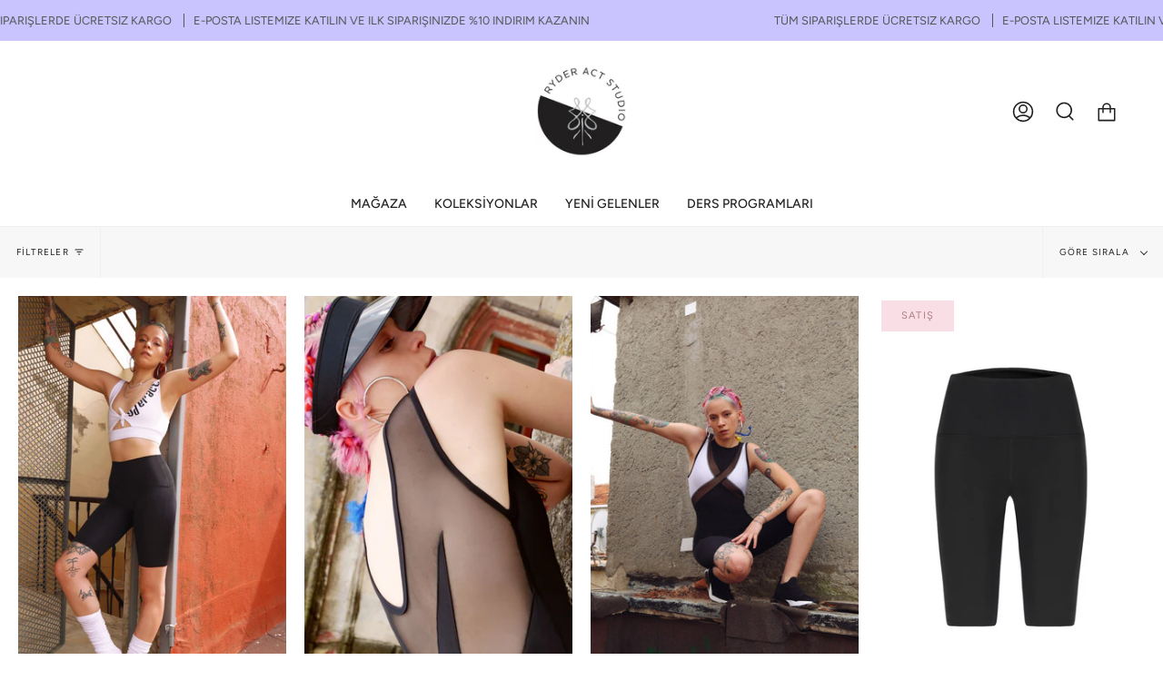

--- FILE ---
content_type: text/html; charset=utf-8
request_url: https://ryderact.com/collections/spring-summer-19
body_size: 22472
content:
<!doctype html>
<html class="no-js no-touch supports-no-cookies" lang="tr">
<head>
  <meta charset="UTF-8">
  <meta name="viewport" content="width=device-width, initial-scale=1.0">
  <meta name="theme-color" content="#8191a4">
  <link rel="canonical" href="https://ryderact.com/collections/spring-summer-19">

  <!-- ======================= Broadcast Theme V3.6.0 ========================= -->

  <link rel="preconnect" href="https://cdn.shopify.com" crossorigin>
  <link rel="preconnect" href="https://fonts.shopify.com" crossorigin>
  <link rel="preconnect" href="https://monorail-edge.shopifysvc.com" crossorigin>

  <link rel="preload" href="//ryderact.com/cdn/shop/t/7/assets/lazysizes.js?v=111431644619468174291667555144" as="script">
  <link rel="preload" href="//ryderact.com/cdn/shop/t/7/assets/vendor.js?v=13180339602732822851667555144" as="script">
  <link rel="preload" href="//ryderact.com/cdn/shop/t/7/assets/theme.js?v=3037200527243251081667555143" as="script">
  <link rel="preload" href="//ryderact.com/cdn/shop/t/7/assets/theme.css?v=74049848539914425181667555143" as="style">

  <!-- Title and description ================================================ -->
  
  <title>
    
    Spring Summer 19
    
    
    
      &ndash; Ryder Act TR
    
  </title>

  
    <meta name="description" content="">
  

  <meta property="og:site_name" content="Ryder Act TR">
<meta property="og:url" content="https://ryderact.com/collections/spring-summer-19">
<meta property="og:title" content="Spring Summer 19">
<meta property="og:type" content="product.group">
<meta property="og:description" content="Ryder Act TR"><meta property="og:image" content="http://ryderact.com/cdn/shop/collections/ra-lx-8da6d85a-d.jpg?v=1649167314">
  <meta property="og:image:secure_url" content="https://ryderact.com/cdn/shop/collections/ra-lx-8da6d85a-d.jpg?v=1649167314">
  <meta property="og:image:width" content="600">
  <meta property="og:image:height" content="900"><meta name="twitter:card" content="summary_large_image">
<meta name="twitter:title" content="Spring Summer 19">
<meta name="twitter:description" content="Ryder Act TR">

  <!-- CSS ================================================================== -->

  <link href="//ryderact.com/cdn/shop/t/7/assets/font-settings.css?v=167040938895655778451759332381" rel="stylesheet" type="text/css" media="all" />

  
<style data-shopify>

:root {--scrollbar-width: 0px;


--COLOR-VIDEO-BG: #f2f2f2;


--COLOR-BG: #ffffff;
--COLOR-BG-TRANSPARENT: rgba(255, 255, 255, 0);
--COLOR-BG-SECONDARY: #F7F7F7;
--COLOR-BG-RGB: 255, 255, 255;

--COLOR-TEXT-DARK: #000000;
--COLOR-TEXT: #212121;
--COLOR-TEXT-LIGHT: #646464;


/* === Opacity shades of grey ===*/
--COLOR-A5:  rgba(33, 33, 33, 0.05);
--COLOR-A10: rgba(33, 33, 33, 0.1);
--COLOR-A15: rgba(33, 33, 33, 0.15);
--COLOR-A20: rgba(33, 33, 33, 0.2);
--COLOR-A25: rgba(33, 33, 33, 0.25);
--COLOR-A30: rgba(33, 33, 33, 0.3);
--COLOR-A35: rgba(33, 33, 33, 0.35);
--COLOR-A40: rgba(33, 33, 33, 0.4);
--COLOR-A45: rgba(33, 33, 33, 0.45);
--COLOR-A50: rgba(33, 33, 33, 0.5);
--COLOR-A55: rgba(33, 33, 33, 0.55);
--COLOR-A60: rgba(33, 33, 33, 0.6);
--COLOR-A65: rgba(33, 33, 33, 0.65);
--COLOR-A70: rgba(33, 33, 33, 0.7);
--COLOR-A75: rgba(33, 33, 33, 0.75);
--COLOR-A80: rgba(33, 33, 33, 0.8);
--COLOR-A85: rgba(33, 33, 33, 0.85);
--COLOR-A90: rgba(33, 33, 33, 0.9);
--COLOR-A95: rgba(33, 33, 33, 0.95);

--COLOR-BORDER: rgb(240, 240, 240);
--COLOR-BORDER-LIGHT: #f6f6f6;
--COLOR-BORDER-HAIRLINE: #f7f7f7;
--COLOR-BORDER-DARK: #bdbdbd;/* === Bright color ===*/
--COLOR-PRIMARY: #3e3e3e;
--COLOR-PRIMARY-HOVER: #1a1515;
--COLOR-PRIMARY-FADE: rgba(62, 62, 62, 0.05);
--COLOR-PRIMARY-FADE-HOVER: rgba(62, 62, 62, 0.1);--COLOR-PRIMARY-OPPOSITE: #ffffff;


/* === Secondary Color ===*/
--COLOR-SECONDARY: #8191a4;
--COLOR-SECONDARY-HOVER: #506a89;
--COLOR-SECONDARY-FADE: rgba(129, 145, 164, 0.05);
--COLOR-SECONDARY-FADE-HOVER: rgba(129, 145, 164, 0.1);--COLOR-SECONDARY-OPPOSITE: #ffffff;


/* === link Color ===*/
--COLOR-LINK: #212121;
--COLOR-LINK-HOVER: #bcb2a8;
--COLOR-LINK-FADE: rgba(33, 33, 33, 0.05);
--COLOR-LINK-FADE-HOVER: rgba(33, 33, 33, 0.1);--COLOR-LINK-OPPOSITE: #ffffff;


/* === Product grid sale tags ===*/
--COLOR-SALE-BG: #f9dee5;
--COLOR-SALE-TEXT: #af7b88;--COLOR-SALE-TEXT-SECONDARY: #f9dee5;

/* === Product grid badges ===*/
--COLOR-BADGE-BG: #ffffff;
--COLOR-BADGE-TEXT: #212121;

/* === Product sale color ===*/
--COLOR-SALE: #d20000;

/* === Gray background on Product grid items ===*/--filter-bg: 1.0;/* === Helper colors for form error states ===*/
--COLOR-ERROR: #721C24;
--COLOR-ERROR-BG: #F8D7DA;
--COLOR-ERROR-BORDER: #F5C6CB;



  --RADIUS: 0px;
  --RADIUS-SM: 0px;


--COLOR-ANNOUNCEMENT-BG: #ffffff;
--COLOR-ANNOUNCEMENT-TEXT: #ab8c52;
--COLOR-ANNOUNCEMENT-BORDER: #e6ddcb;

--COLOR-HEADER-BG: #ffffff;
--COLOR-HEADER-LINK: #212121;
--COLOR-HEADER-LINK-HOVER: #AB8C52;

--COLOR-MENU-BG: #ffffff;
--COLOR-MENU-BORDER: #ffffff;
--COLOR-MENU-LINK: #212121;
--COLOR-MENU-LINK-HOVER: #AB8C52;
--COLOR-SUBMENU-BG: #ffffff;
--COLOR-SUBMENU-LINK: #212121;
--COLOR-SUBMENU-LINK-HOVER: #AB8C52;
--COLOR-MENU-TRANSPARENT: #ffffff;

--COLOR-FOOTER-BG: #ffffff;
--COLOR-FOOTER-TEXT: #212121;
--COLOR-FOOTER-LINK: #212121;
--COLOR-FOOTER-LINK-HOVER: #212121;
--COLOR-FOOTER-BORDER: #212121;

--TRANSPARENT: rgba(255, 255, 255, 0);

/* === Default overlay opacity ===*/
--overlay-opacity: 0;

/* === Custom Cursor ===*/

--icon-zoom-in: url( "//ryderact.com/cdn/shop/t/7/assets/icon-zoom-in.svg?v=126996651526054293301667555144" );
--icon-zoom-out: url( "//ryderact.com/cdn/shop/t/7/assets/icon-zoom-out.svg?v=128675709041987423641667555143" );

/* === Typography ===*/
--PRODUCT-GRID-ASPECT-RATIO: 150.0%;
--PRODUCT-GRID-SIZE-PIECE: 15.0;


--FONT-WEIGHT-BODY: 400;
--FONT-WEIGHT-BODY-BOLD: 500;

--FONT-STACK-BODY: Figtree, sans-serif;
--FONT-STYLE-BODY: normal;
--FONT-STYLE-BODY-ITALIC: Liquid error (snippets/css-variables line 245): font_modify can only be used with a font drop;
--FONT-ADJUST-BODY: 1.0;

--FONT-WEIGHT-HEADING: 400;
--FONT-WEIGHT-HEADING-BOLD: 700;

--FONT-STACK-HEADING: Cardo, serif;
--FONT-STYLE-HEADING: normal;
--FONT-STYLE-HEADING-ITALIC: Liquid error (snippets/css-variables line 253): font_modify can only be used with a font drop;
--FONT-ADJUST-HEADING: 0.9;

--FONT-STACK-NAV: Figtree, sans-serif;
--FONT-STYLE-NAV: normal;
--FONT-STYLE-NAV-ITALIC: Liquid error (snippets/css-variables line 258): font_modify can only be used with a font drop;
--FONT-ADJUST-NAV: 1.0;

--FONT-WEIGHT-NAV: 400;
--FONT-WEIGHT-NAV-BOLD: 500;

--FONT-SIZE-BASE: 1.0rem;
--FONT-SIZE-BASE-PERCENT: 1.0;

--ICO-SELECT: url("//ryderact.com/cdn/shop/t/7/assets/ico-select.svg?v=115630813262522069291667555144");

/* === Parallax ===*/
--PARALLAX-STRENGTH-MIN: 120.0%;
--PARALLAX-STRENGTH-MAX: 130.0%;--gutter: 60px;--grid: repeat(4, minmax(0, 1fr));
--grid-tablet: repeat(3, minmax(0, 1fr));
--grid-small: repeat(2, minmax(0, 1fr));
--grid-mobile: repeat(1, minmax(0, 1fr));
--gap: 20px;--base-animation-delay: 0ms;
}

</style>


  <link href="//ryderact.com/cdn/shop/t/7/assets/theme.css?v=74049848539914425181667555143" rel="stylesheet" type="text/css" media="all" />

  <script>
    if (window.navigator.userAgent.indexOf('MSIE ') > 0 || window.navigator.userAgent.indexOf('Trident/') > 0) {
      document.documentElement.className = document.documentElement.className + ' ie';

      var scripts = document.getElementsByTagName('script')[0];
      var polyfill = document.createElement("script");
      polyfill.defer = true;
      polyfill.src = "//ryderact.com/cdn/shop/t/7/assets/ie11.js?v=144489047535103983231667555143";

      scripts.parentNode.insertBefore(polyfill, scripts);
    } else {
      document.documentElement.className = document.documentElement.className.replace('no-js', 'js');
    }

    window.lazySizesConfig = window.lazySizesConfig || {};
    window.lazySizesConfig.preloadAfterLoad = true;

    let root = '/';
    if (root[root.length - 1] !== '/') {
      root = root + '/';
    }

    window.theme = {
      routes: {
        root: root,
        cart: '/cart',
        cart_add_url: '/cart/add',
        product_recommendations_url: '/recommendations/products',
        predictive_search_url: '/search/suggest',
        addresses_url: '/account/addresses'
      },
      assets: {
        photoswipe: '//ryderact.com/cdn/shop/t/7/assets/photoswipe.js?v=101811760775731399961667555144',
        smoothscroll: '//ryderact.com/cdn/shop/t/7/assets/smoothscroll.js?v=37906625415260927261667555143',
        swatches: '//ryderact.com/cdn/shop/t/7/assets/swatches.json?v=153762849283573572451667555144',
        base: "//ryderact.com/cdn/shop/t/7/assets/",
        no_image: "//ryderact.com/cdn/shopifycloud/storefront/assets/no-image-2048-a2addb12_1024x.gif",
      },
      strings: {
        addToCart: "Sepete ekle",
        soldOut: "Hepsi satıldı",
        from: "İtibaren",
        preOrder: "Ön sipariş",
        sale: "Satış",
        subscription: "Abonelik",
        unavailable: "Mevcut değil",
        unitPrice: "Birim fiyat",
        unitPriceSeparator: "başına",
        shippingCalcSubmitButton: "Kargo ücretini hesapla",
        shippingCalcSubmitButtonDisabled: "Hesaplanıyor...",
        selectValue: "Değeri seçin",
        selectColor: "Renk seçin",
        oneColor: "renk",
        otherColor: "renkler",
        upsellAddToCart: "Eklemek",
        free: "Özgür"
      },
      settings: {
        customerLoggedIn: null ? true : false,
        cartDrawerEnabled: true,
        enableQuickAdd: false,
        enableAnimations: true,
        transparentHeader: false,
        swatchStyle: "circle"
      },
      moneyFormat: false ? "{{amount}}TL" : "{{amount}}TL",
      moneyWithoutCurrencyFormat: "{{amount}}TL",
      moneyWithCurrencyFormat: "{{amount}}TL",
      subtotal: 0,
      info: {
        name: 'broadcast'
      },
      version: '3.6.0'
    };

    document.addEventListener('lazyloaded', (e) => {
      const lazyImage = e.target.parentNode;
      if (lazyImage.classList.contains('lazy-image')) {
        lazyImage.style.backgroundImage = 'none';
      }
    });
  </script>

  
    <script src="//ryderact.com/cdn/shopifycloud/storefront/assets/themes_support/shopify_common-5f594365.js" defer="defer"></script>
  

  <!-- Theme Javascript ============================================================== -->
  <script src="//ryderact.com/cdn/shop/t/7/assets/lazysizes.js?v=111431644619468174291667555144" async="async"></script>
  <script src="//ryderact.com/cdn/shop/t/7/assets/vendor.js?v=13180339602732822851667555144" defer="defer"></script>
  <script src="//ryderact.com/cdn/shop/t/7/assets/theme.js?v=3037200527243251081667555143" defer="defer"></script><!-- Shopify app scripts =========================================================== -->

  <script>window.performance && window.performance.mark && window.performance.mark('shopify.content_for_header.start');</script><meta id="shopify-digital-wallet" name="shopify-digital-wallet" content="/38840303755/digital_wallets/dialog">
<link rel="alternate" type="application/atom+xml" title="Feed" href="/collections/spring-summer-19.atom" />
<link rel="alternate" type="application/json+oembed" href="https://ryderact.com/collections/spring-summer-19.oembed">
<script async="async" src="/checkouts/internal/preloads.js?locale=tr-TR"></script>
<script id="shopify-features" type="application/json">{"accessToken":"08b9ed1c4e57492575131258114714e9","betas":["rich-media-storefront-analytics"],"domain":"ryderact.com","predictiveSearch":true,"shopId":38840303755,"locale":"tr"}</script>
<script>var Shopify = Shopify || {};
Shopify.shop = "ryder-act.myshopify.com";
Shopify.locale = "tr";
Shopify.currency = {"active":"TRY","rate":"1.0"};
Shopify.country = "TR";
Shopify.theme = {"name":"Broadcast","id":128331186315,"schema_name":"Broadcast","schema_version":"3.6.0","theme_store_id":868,"role":"main"};
Shopify.theme.handle = "null";
Shopify.theme.style = {"id":null,"handle":null};
Shopify.cdnHost = "ryderact.com/cdn";
Shopify.routes = Shopify.routes || {};
Shopify.routes.root = "/";</script>
<script type="module">!function(o){(o.Shopify=o.Shopify||{}).modules=!0}(window);</script>
<script>!function(o){function n(){var o=[];function n(){o.push(Array.prototype.slice.apply(arguments))}return n.q=o,n}var t=o.Shopify=o.Shopify||{};t.loadFeatures=n(),t.autoloadFeatures=n()}(window);</script>
<script id="shop-js-analytics" type="application/json">{"pageType":"collection"}</script>
<script defer="defer" async type="module" src="//ryderact.com/cdn/shopifycloud/shop-js/modules/v2/client.init-shop-cart-sync_DrkcSJ6t.tr.esm.js"></script>
<script defer="defer" async type="module" src="//ryderact.com/cdn/shopifycloud/shop-js/modules/v2/chunk.common_B_OV9QeR.esm.js"></script>
<script type="module">
  await import("//ryderact.com/cdn/shopifycloud/shop-js/modules/v2/client.init-shop-cart-sync_DrkcSJ6t.tr.esm.js");
await import("//ryderact.com/cdn/shopifycloud/shop-js/modules/v2/chunk.common_B_OV9QeR.esm.js");

  window.Shopify.SignInWithShop?.initShopCartSync?.({"fedCMEnabled":true,"windoidEnabled":true});

</script>
<script>(function() {
  var isLoaded = false;
  function asyncLoad() {
    if (isLoaded) return;
    isLoaded = true;
    var urls = ["https:\/\/cdn.nfcube.com\/instafeed-f6b84f88bd9d4ef4eb33f49d75921de1.js?shop=ryder-act.myshopify.com","https:\/\/cozycountryredirectiii.addons.business\/js\/eggbox\/11795\/script_4d826b8c35f8fb7f15af9757c7358a38.js?v=1\u0026sign=4d826b8c35f8fb7f15af9757c7358a38\u0026shop=ryder-act.myshopify.com"];
    for (var i = 0; i < urls.length; i++) {
      var s = document.createElement('script');
      s.type = 'text/javascript';
      s.async = true;
      s.src = urls[i];
      var x = document.getElementsByTagName('script')[0];
      x.parentNode.insertBefore(s, x);
    }
  };
  if(window.attachEvent) {
    window.attachEvent('onload', asyncLoad);
  } else {
    window.addEventListener('load', asyncLoad, false);
  }
})();</script>
<script id="__st">var __st={"a":38840303755,"offset":10800,"reqid":"ed39fbe6-b07a-47a7-84cd-b663e1c9578e-1768912302","pageurl":"ryderact.com\/collections\/spring-summer-19","u":"61eda049f3f6","p":"collection","rtyp":"collection","rid":270232649867};</script>
<script>window.ShopifyPaypalV4VisibilityTracking = true;</script>
<script id="captcha-bootstrap">!function(){'use strict';const t='contact',e='account',n='new_comment',o=[[t,t],['blogs',n],['comments',n],[t,'customer']],c=[[e,'customer_login'],[e,'guest_login'],[e,'recover_customer_password'],[e,'create_customer']],r=t=>t.map((([t,e])=>`form[action*='/${t}']:not([data-nocaptcha='true']) input[name='form_type'][value='${e}']`)).join(','),a=t=>()=>t?[...document.querySelectorAll(t)].map((t=>t.form)):[];function s(){const t=[...o],e=r(t);return a(e)}const i='password',u='form_key',d=['recaptcha-v3-token','g-recaptcha-response','h-captcha-response',i],f=()=>{try{return window.sessionStorage}catch{return}},m='__shopify_v',_=t=>t.elements[u];function p(t,e,n=!1){try{const o=window.sessionStorage,c=JSON.parse(o.getItem(e)),{data:r}=function(t){const{data:e,action:n}=t;return t[m]||n?{data:e,action:n}:{data:t,action:n}}(c);for(const[e,n]of Object.entries(r))t.elements[e]&&(t.elements[e].value=n);n&&o.removeItem(e)}catch(o){console.error('form repopulation failed',{error:o})}}const l='form_type',E='cptcha';function T(t){t.dataset[E]=!0}const w=window,h=w.document,L='Shopify',v='ce_forms',y='captcha';let A=!1;((t,e)=>{const n=(g='f06e6c50-85a8-45c8-87d0-21a2b65856fe',I='https://cdn.shopify.com/shopifycloud/storefront-forms-hcaptcha/ce_storefront_forms_captcha_hcaptcha.v1.5.2.iife.js',D={infoText:'hCaptcha ile korunuyor',privacyText:'Gizlilik',termsText:'Koşullar'},(t,e,n)=>{const o=w[L][v],c=o.bindForm;if(c)return c(t,g,e,D).then(n);var r;o.q.push([[t,g,e,D],n]),r=I,A||(h.body.append(Object.assign(h.createElement('script'),{id:'captcha-provider',async:!0,src:r})),A=!0)});var g,I,D;w[L]=w[L]||{},w[L][v]=w[L][v]||{},w[L][v].q=[],w[L][y]=w[L][y]||{},w[L][y].protect=function(t,e){n(t,void 0,e),T(t)},Object.freeze(w[L][y]),function(t,e,n,w,h,L){const[v,y,A,g]=function(t,e,n){const i=e?o:[],u=t?c:[],d=[...i,...u],f=r(d),m=r(i),_=r(d.filter((([t,e])=>n.includes(e))));return[a(f),a(m),a(_),s()]}(w,h,L),I=t=>{const e=t.target;return e instanceof HTMLFormElement?e:e&&e.form},D=t=>v().includes(t);t.addEventListener('submit',(t=>{const e=I(t);if(!e)return;const n=D(e)&&!e.dataset.hcaptchaBound&&!e.dataset.recaptchaBound,o=_(e),c=g().includes(e)&&(!o||!o.value);(n||c)&&t.preventDefault(),c&&!n&&(function(t){try{if(!f())return;!function(t){const e=f();if(!e)return;const n=_(t);if(!n)return;const o=n.value;o&&e.removeItem(o)}(t);const e=Array.from(Array(32),(()=>Math.random().toString(36)[2])).join('');!function(t,e){_(t)||t.append(Object.assign(document.createElement('input'),{type:'hidden',name:u})),t.elements[u].value=e}(t,e),function(t,e){const n=f();if(!n)return;const o=[...t.querySelectorAll(`input[type='${i}']`)].map((({name:t})=>t)),c=[...d,...o],r={};for(const[a,s]of new FormData(t).entries())c.includes(a)||(r[a]=s);n.setItem(e,JSON.stringify({[m]:1,action:t.action,data:r}))}(t,e)}catch(e){console.error('failed to persist form',e)}}(e),e.submit())}));const S=(t,e)=>{t&&!t.dataset[E]&&(n(t,e.some((e=>e===t))),T(t))};for(const o of['focusin','change'])t.addEventListener(o,(t=>{const e=I(t);D(e)&&S(e,y())}));const B=e.get('form_key'),M=e.get(l),P=B&&M;t.addEventListener('DOMContentLoaded',(()=>{const t=y();if(P)for(const e of t)e.elements[l].value===M&&p(e,B);[...new Set([...A(),...v().filter((t=>'true'===t.dataset.shopifyCaptcha))])].forEach((e=>S(e,t)))}))}(h,new URLSearchParams(w.location.search),n,t,e,['guest_login'])})(!0,!0)}();</script>
<script integrity="sha256-4kQ18oKyAcykRKYeNunJcIwy7WH5gtpwJnB7kiuLZ1E=" data-source-attribution="shopify.loadfeatures" defer="defer" src="//ryderact.com/cdn/shopifycloud/storefront/assets/storefront/load_feature-a0a9edcb.js" crossorigin="anonymous"></script>
<script data-source-attribution="shopify.dynamic_checkout.dynamic.init">var Shopify=Shopify||{};Shopify.PaymentButton=Shopify.PaymentButton||{isStorefrontPortableWallets:!0,init:function(){window.Shopify.PaymentButton.init=function(){};var t=document.createElement("script");t.src="https://ryderact.com/cdn/shopifycloud/portable-wallets/latest/portable-wallets.tr.js",t.type="module",document.head.appendChild(t)}};
</script>
<script data-source-attribution="shopify.dynamic_checkout.buyer_consent">
  function portableWalletsHideBuyerConsent(e){var t=document.getElementById("shopify-buyer-consent"),n=document.getElementById("shopify-subscription-policy-button");t&&n&&(t.classList.add("hidden"),t.setAttribute("aria-hidden","true"),n.removeEventListener("click",e))}function portableWalletsShowBuyerConsent(e){var t=document.getElementById("shopify-buyer-consent"),n=document.getElementById("shopify-subscription-policy-button");t&&n&&(t.classList.remove("hidden"),t.removeAttribute("aria-hidden"),n.addEventListener("click",e))}window.Shopify?.PaymentButton&&(window.Shopify.PaymentButton.hideBuyerConsent=portableWalletsHideBuyerConsent,window.Shopify.PaymentButton.showBuyerConsent=portableWalletsShowBuyerConsent);
</script>
<script data-source-attribution="shopify.dynamic_checkout.cart.bootstrap">document.addEventListener("DOMContentLoaded",(function(){function t(){return document.querySelector("shopify-accelerated-checkout-cart, shopify-accelerated-checkout")}if(t())Shopify.PaymentButton.init();else{new MutationObserver((function(e,n){t()&&(Shopify.PaymentButton.init(),n.disconnect())})).observe(document.body,{childList:!0,subtree:!0})}}));
</script>

<script>window.performance && window.performance.mark && window.performance.mark('shopify.content_for_header.end');</script>

<script src="https://cdn.shopify.com/extensions/5f51070a-5913-41fd-8032-c8ce18110a3b/1.17.0/assets/widget.js" type="text/javascript" defer="defer"></script>
<link href="https://monorail-edge.shopifysvc.com" rel="dns-prefetch">
<script>(function(){if ("sendBeacon" in navigator && "performance" in window) {try {var session_token_from_headers = performance.getEntriesByType('navigation')[0].serverTiming.find(x => x.name == '_s').description;} catch {var session_token_from_headers = undefined;}var session_cookie_matches = document.cookie.match(/_shopify_s=([^;]*)/);var session_token_from_cookie = session_cookie_matches && session_cookie_matches.length === 2 ? session_cookie_matches[1] : "";var session_token = session_token_from_headers || session_token_from_cookie || "";function handle_abandonment_event(e) {var entries = performance.getEntries().filter(function(entry) {return /monorail-edge.shopifysvc.com/.test(entry.name);});if (!window.abandonment_tracked && entries.length === 0) {window.abandonment_tracked = true;var currentMs = Date.now();var navigation_start = performance.timing.navigationStart;var payload = {shop_id: 38840303755,url: window.location.href,navigation_start,duration: currentMs - navigation_start,session_token,page_type: "collection"};window.navigator.sendBeacon("https://monorail-edge.shopifysvc.com/v1/produce", JSON.stringify({schema_id: "online_store_buyer_site_abandonment/1.1",payload: payload,metadata: {event_created_at_ms: currentMs,event_sent_at_ms: currentMs}}));}}window.addEventListener('pagehide', handle_abandonment_event);}}());</script>
<script id="web-pixels-manager-setup">(function e(e,d,r,n,o){if(void 0===o&&(o={}),!Boolean(null===(a=null===(i=window.Shopify)||void 0===i?void 0:i.analytics)||void 0===a?void 0:a.replayQueue)){var i,a;window.Shopify=window.Shopify||{};var t=window.Shopify;t.analytics=t.analytics||{};var s=t.analytics;s.replayQueue=[],s.publish=function(e,d,r){return s.replayQueue.push([e,d,r]),!0};try{self.performance.mark("wpm:start")}catch(e){}var l=function(){var e={modern:/Edge?\/(1{2}[4-9]|1[2-9]\d|[2-9]\d{2}|\d{4,})\.\d+(\.\d+|)|Firefox\/(1{2}[4-9]|1[2-9]\d|[2-9]\d{2}|\d{4,})\.\d+(\.\d+|)|Chrom(ium|e)\/(9{2}|\d{3,})\.\d+(\.\d+|)|(Maci|X1{2}).+ Version\/(15\.\d+|(1[6-9]|[2-9]\d|\d{3,})\.\d+)([,.]\d+|)( \(\w+\)|)( Mobile\/\w+|) Safari\/|Chrome.+OPR\/(9{2}|\d{3,})\.\d+\.\d+|(CPU[ +]OS|iPhone[ +]OS|CPU[ +]iPhone|CPU IPhone OS|CPU iPad OS)[ +]+(15[._]\d+|(1[6-9]|[2-9]\d|\d{3,})[._]\d+)([._]\d+|)|Android:?[ /-](13[3-9]|1[4-9]\d|[2-9]\d{2}|\d{4,})(\.\d+|)(\.\d+|)|Android.+Firefox\/(13[5-9]|1[4-9]\d|[2-9]\d{2}|\d{4,})\.\d+(\.\d+|)|Android.+Chrom(ium|e)\/(13[3-9]|1[4-9]\d|[2-9]\d{2}|\d{4,})\.\d+(\.\d+|)|SamsungBrowser\/([2-9]\d|\d{3,})\.\d+/,legacy:/Edge?\/(1[6-9]|[2-9]\d|\d{3,})\.\d+(\.\d+|)|Firefox\/(5[4-9]|[6-9]\d|\d{3,})\.\d+(\.\d+|)|Chrom(ium|e)\/(5[1-9]|[6-9]\d|\d{3,})\.\d+(\.\d+|)([\d.]+$|.*Safari\/(?![\d.]+ Edge\/[\d.]+$))|(Maci|X1{2}).+ Version\/(10\.\d+|(1[1-9]|[2-9]\d|\d{3,})\.\d+)([,.]\d+|)( \(\w+\)|)( Mobile\/\w+|) Safari\/|Chrome.+OPR\/(3[89]|[4-9]\d|\d{3,})\.\d+\.\d+|(CPU[ +]OS|iPhone[ +]OS|CPU[ +]iPhone|CPU IPhone OS|CPU iPad OS)[ +]+(10[._]\d+|(1[1-9]|[2-9]\d|\d{3,})[._]\d+)([._]\d+|)|Android:?[ /-](13[3-9]|1[4-9]\d|[2-9]\d{2}|\d{4,})(\.\d+|)(\.\d+|)|Mobile Safari.+OPR\/([89]\d|\d{3,})\.\d+\.\d+|Android.+Firefox\/(13[5-9]|1[4-9]\d|[2-9]\d{2}|\d{4,})\.\d+(\.\d+|)|Android.+Chrom(ium|e)\/(13[3-9]|1[4-9]\d|[2-9]\d{2}|\d{4,})\.\d+(\.\d+|)|Android.+(UC? ?Browser|UCWEB|U3)[ /]?(15\.([5-9]|\d{2,})|(1[6-9]|[2-9]\d|\d{3,})\.\d+)\.\d+|SamsungBrowser\/(5\.\d+|([6-9]|\d{2,})\.\d+)|Android.+MQ{2}Browser\/(14(\.(9|\d{2,})|)|(1[5-9]|[2-9]\d|\d{3,})(\.\d+|))(\.\d+|)|K[Aa][Ii]OS\/(3\.\d+|([4-9]|\d{2,})\.\d+)(\.\d+|)/},d=e.modern,r=e.legacy,n=navigator.userAgent;return n.match(d)?"modern":n.match(r)?"legacy":"unknown"}(),u="modern"===l?"modern":"legacy",c=(null!=n?n:{modern:"",legacy:""})[u],f=function(e){return[e.baseUrl,"/wpm","/b",e.hashVersion,"modern"===e.buildTarget?"m":"l",".js"].join("")}({baseUrl:d,hashVersion:r,buildTarget:u}),m=function(e){var d=e.version,r=e.bundleTarget,n=e.surface,o=e.pageUrl,i=e.monorailEndpoint;return{emit:function(e){var a=e.status,t=e.errorMsg,s=(new Date).getTime(),l=JSON.stringify({metadata:{event_sent_at_ms:s},events:[{schema_id:"web_pixels_manager_load/3.1",payload:{version:d,bundle_target:r,page_url:o,status:a,surface:n,error_msg:t},metadata:{event_created_at_ms:s}}]});if(!i)return console&&console.warn&&console.warn("[Web Pixels Manager] No Monorail endpoint provided, skipping logging."),!1;try{return self.navigator.sendBeacon.bind(self.navigator)(i,l)}catch(e){}var u=new XMLHttpRequest;try{return u.open("POST",i,!0),u.setRequestHeader("Content-Type","text/plain"),u.send(l),!0}catch(e){return console&&console.warn&&console.warn("[Web Pixels Manager] Got an unhandled error while logging to Monorail."),!1}}}}({version:r,bundleTarget:l,surface:e.surface,pageUrl:self.location.href,monorailEndpoint:e.monorailEndpoint});try{o.browserTarget=l,function(e){var d=e.src,r=e.async,n=void 0===r||r,o=e.onload,i=e.onerror,a=e.sri,t=e.scriptDataAttributes,s=void 0===t?{}:t,l=document.createElement("script"),u=document.querySelector("head"),c=document.querySelector("body");if(l.async=n,l.src=d,a&&(l.integrity=a,l.crossOrigin="anonymous"),s)for(var f in s)if(Object.prototype.hasOwnProperty.call(s,f))try{l.dataset[f]=s[f]}catch(e){}if(o&&l.addEventListener("load",o),i&&l.addEventListener("error",i),u)u.appendChild(l);else{if(!c)throw new Error("Did not find a head or body element to append the script");c.appendChild(l)}}({src:f,async:!0,onload:function(){if(!function(){var e,d;return Boolean(null===(d=null===(e=window.Shopify)||void 0===e?void 0:e.analytics)||void 0===d?void 0:d.initialized)}()){var d=window.webPixelsManager.init(e)||void 0;if(d){var r=window.Shopify.analytics;r.replayQueue.forEach((function(e){var r=e[0],n=e[1],o=e[2];d.publishCustomEvent(r,n,o)})),r.replayQueue=[],r.publish=d.publishCustomEvent,r.visitor=d.visitor,r.initialized=!0}}},onerror:function(){return m.emit({status:"failed",errorMsg:"".concat(f," has failed to load")})},sri:function(e){var d=/^sha384-[A-Za-z0-9+/=]+$/;return"string"==typeof e&&d.test(e)}(c)?c:"",scriptDataAttributes:o}),m.emit({status:"loading"})}catch(e){m.emit({status:"failed",errorMsg:(null==e?void 0:e.message)||"Unknown error"})}}})({shopId: 38840303755,storefrontBaseUrl: "https://ryderact.com",extensionsBaseUrl: "https://extensions.shopifycdn.com/cdn/shopifycloud/web-pixels-manager",monorailEndpoint: "https://monorail-edge.shopifysvc.com/unstable/produce_batch",surface: "storefront-renderer",enabledBetaFlags: ["2dca8a86"],webPixelsConfigList: [{"id":"736002187","configuration":"{\"pixel_id\":\"1172072280523538\",\"pixel_type\":\"facebook_pixel\"}","eventPayloadVersion":"v1","runtimeContext":"OPEN","scriptVersion":"ca16bc87fe92b6042fbaa3acc2fbdaa6","type":"APP","apiClientId":2329312,"privacyPurposes":["ANALYTICS","MARKETING","SALE_OF_DATA"],"dataSharingAdjustments":{"protectedCustomerApprovalScopes":["read_customer_address","read_customer_email","read_customer_name","read_customer_personal_data","read_customer_phone"]}},{"id":"374931595","configuration":"{\"config\":\"{\\\"google_tag_ids\\\":[\\\"G-J442SJ7GVT\\\"],\\\"gtag_events\\\":[{\\\"type\\\":\\\"begin_checkout\\\",\\\"action_label\\\":\\\"G-J442SJ7GVT\\\"},{\\\"type\\\":\\\"search\\\",\\\"action_label\\\":\\\"G-J442SJ7GVT\\\"},{\\\"type\\\":\\\"view_item\\\",\\\"action_label\\\":\\\"G-J442SJ7GVT\\\"},{\\\"type\\\":\\\"purchase\\\",\\\"action_label\\\":\\\"G-J442SJ7GVT\\\"},{\\\"type\\\":\\\"page_view\\\",\\\"action_label\\\":\\\"G-J442SJ7GVT\\\"},{\\\"type\\\":\\\"add_payment_info\\\",\\\"action_label\\\":\\\"G-J442SJ7GVT\\\"},{\\\"type\\\":\\\"add_to_cart\\\",\\\"action_label\\\":\\\"G-J442SJ7GVT\\\"}],\\\"enable_monitoring_mode\\\":false}\"}","eventPayloadVersion":"v1","runtimeContext":"OPEN","scriptVersion":"b2a88bafab3e21179ed38636efcd8a93","type":"APP","apiClientId":1780363,"privacyPurposes":[],"dataSharingAdjustments":{"protectedCustomerApprovalScopes":["read_customer_address","read_customer_email","read_customer_name","read_customer_personal_data","read_customer_phone"]}},{"id":"shopify-app-pixel","configuration":"{}","eventPayloadVersion":"v1","runtimeContext":"STRICT","scriptVersion":"0450","apiClientId":"shopify-pixel","type":"APP","privacyPurposes":["ANALYTICS","MARKETING"]},{"id":"shopify-custom-pixel","eventPayloadVersion":"v1","runtimeContext":"LAX","scriptVersion":"0450","apiClientId":"shopify-pixel","type":"CUSTOM","privacyPurposes":["ANALYTICS","MARKETING"]}],isMerchantRequest: false,initData: {"shop":{"name":"Ryder Act TR","paymentSettings":{"currencyCode":"TRY"},"myshopifyDomain":"ryder-act.myshopify.com","countryCode":"TR","storefrontUrl":"https:\/\/ryderact.com"},"customer":null,"cart":null,"checkout":null,"productVariants":[],"purchasingCompany":null},},"https://ryderact.com/cdn","fcfee988w5aeb613cpc8e4bc33m6693e112",{"modern":"","legacy":""},{"shopId":"38840303755","storefrontBaseUrl":"https:\/\/ryderact.com","extensionBaseUrl":"https:\/\/extensions.shopifycdn.com\/cdn\/shopifycloud\/web-pixels-manager","surface":"storefront-renderer","enabledBetaFlags":"[\"2dca8a86\"]","isMerchantRequest":"false","hashVersion":"fcfee988w5aeb613cpc8e4bc33m6693e112","publish":"custom","events":"[[\"page_viewed\",{}],[\"collection_viewed\",{\"collection\":{\"id\":\"270232649867\",\"title\":\"Spring Summer 19\",\"productVariants\":[{\"price\":{\"amount\":799.0,\"currencyCode\":\"TRY\"},\"product\":{\"title\":\"Black Logo Sports Bra\",\"vendor\":\"Ryder Act\",\"id\":\"6963381665931\",\"untranslatedTitle\":\"Black Logo Sports Bra\",\"url\":\"\/products\/black-logo-sports-bra\",\"type\":\"Sports bra\"},\"id\":\"40787192545419\",\"image\":{\"src\":\"\/\/ryderact.com\/cdn\/shop\/products\/ra-lx-ff145968-d.jpg?v=1666001171\"},\"sku\":\"RA_UST_10\",\"title\":\"White \/ XS\",\"untranslatedTitle\":\"White \/ XS\"},{\"price\":{\"amount\":1299.0,\"currencyCode\":\"TRY\"},\"product\":{\"title\":\"Black \u0026 White-luxury Jumpsuit\",\"vendor\":\"Ryder Act\",\"id\":\"6963378520203\",\"untranslatedTitle\":\"Black \u0026 White-luxury Jumpsuit\",\"url\":\"\/products\/black-white-luxury-jumpsuit\",\"type\":\"Jumpsuit\"},\"id\":\"40762295222411\",\"image\":{\"src\":\"\/\/ryderact.com\/cdn\/shop\/products\/ra-xlix-c6fc.jpg?v=1665615911\"},\"sku\":\"RA_TUL_10\",\"title\":\"BLACK \u0026 WHITE \/ S\",\"untranslatedTitle\":\"BLACK \u0026 WHITE \/ S\"},{\"price\":{\"amount\":1199.0,\"currencyCode\":\"TRY\"},\"product\":{\"title\":\"Black \u0026 White Short Jumpsuit\",\"vendor\":\"Ryder Act\",\"id\":\"6963371737227\",\"untranslatedTitle\":\"Black \u0026 White Short Jumpsuit\",\"url\":\"\/products\/black-white-short-jumpsuit\",\"type\":\"jumpsuit\"},\"id\":\"40762274545803\",\"image\":{\"src\":\"\/\/ryderact.com\/cdn\/shop\/products\/ra-lxvi-9e30.jpg?v=1665615606\"},\"sku\":\"RA_TUL_9\",\"title\":\"Black \u0026 White \/ S\",\"untranslatedTitle\":\"Black \u0026 White \/ S\"},{\"price\":{\"amount\":699.0,\"currencyCode\":\"TRY\"},\"product\":{\"title\":\"High Waist Biker Short\",\"vendor\":\"Ryder Act\",\"id\":\"6963388285067\",\"untranslatedTitle\":\"High Waist Biker Short\",\"url\":\"\/products\/high-waist-biker-short\",\"type\":\"Biker Short\"},\"id\":\"40950804938891\",\"image\":{\"src\":\"\/\/ryderact.com\/cdn\/shop\/products\/ra-lx-6dbfffea-b_460ff2b0-31b9-43c1-a9bf-8e8cacc0e7ff.jpg?v=1665684695\"},\"sku\":\"RA_TAYT_3\",\"title\":\"BLACK \/ XS\",\"untranslatedTitle\":\"BLACK \/ XS\"},{\"price\":{\"amount\":1299.0,\"currencyCode\":\"TRY\"},\"product\":{\"title\":\"Limited Edition Jumpsuit\",\"vendor\":\"Ryder Act\",\"id\":\"6963374719115\",\"untranslatedTitle\":\"Limited Edition Jumpsuit\",\"url\":\"\/products\/limited-edition-jumpsuit\",\"type\":\"JUMPSUITS\"},\"id\":\"40762284212363\",\"image\":{\"src\":\"\/\/ryderact.com\/cdn\/shop\/products\/ra-xciv-cb00.jpg?v=1665839864\"},\"sku\":\"RA_TUL_9\",\"title\":\"Black \u0026 White \/ S\",\"untranslatedTitle\":\"Black \u0026 White \/ S\"}]}}]]"});</script><script>
  window.ShopifyAnalytics = window.ShopifyAnalytics || {};
  window.ShopifyAnalytics.meta = window.ShopifyAnalytics.meta || {};
  window.ShopifyAnalytics.meta.currency = 'TRY';
  var meta = {"products":[{"id":6963381665931,"gid":"gid:\/\/shopify\/Product\/6963381665931","vendor":"Ryder Act","type":"Sports bra","handle":"black-logo-sports-bra","variants":[{"id":40787192545419,"price":79900,"name":"Black Logo Sports Bra - White \/ XS","public_title":"White \/ XS","sku":"RA_UST_10"},{"id":40947047760011,"price":79900,"name":"Black Logo Sports Bra - White \/ S","public_title":"White \/ S","sku":"RA_UST_10_1"},{"id":40947047792779,"price":79900,"name":"Black Logo Sports Bra - White \/ M","public_title":"White \/ M","sku":"RA_UST_10_2"},{"id":40947047825547,"price":79900,"name":"Black Logo Sports Bra - White \/ L","public_title":"White \/ L","sku":"RA_UST_10_3"}],"remote":false},{"id":6963378520203,"gid":"gid:\/\/shopify\/Product\/6963378520203","vendor":"Ryder Act","type":"Jumpsuit","handle":"black-white-luxury-jumpsuit","variants":[{"id":40762295222411,"price":129900,"name":"Black \u0026 White-luxury Jumpsuit - BLACK \u0026 WHITE \/ S","public_title":"BLACK \u0026 WHITE \/ S","sku":"RA_TUL_10"},{"id":40931584671883,"price":129900,"name":"Black \u0026 White-luxury Jumpsuit - BLACK \u0026 WHITE \/ M","public_title":"BLACK \u0026 WHITE \/ M","sku":"RA_TUL_10_1"},{"id":40931584704651,"price":129900,"name":"Black \u0026 White-luxury Jumpsuit - BLACK \u0026 WHITE \/ L","public_title":"BLACK \u0026 WHITE \/ L","sku":"RA_TUL_10_2"}],"remote":false},{"id":6963371737227,"gid":"gid:\/\/shopify\/Product\/6963371737227","vendor":"Ryder Act","type":"jumpsuit","handle":"black-white-short-jumpsuit","variants":[{"id":40762274545803,"price":119900,"name":"Black \u0026 White Short Jumpsuit - Black \u0026 White \/ S","public_title":"Black \u0026 White \/ S","sku":"RA_TUL_9"},{"id":40931566813323,"price":119900,"name":"Black \u0026 White Short Jumpsuit - Black \u0026 White \/ M","public_title":"Black \u0026 White \/ M","sku":"RA_TUL_9_1"},{"id":40931566846091,"price":119900,"name":"Black \u0026 White Short Jumpsuit - Black \u0026 White \/ L","public_title":"Black \u0026 White \/ L","sku":"RA_TUL_9_2"}],"remote":false},{"id":6963388285067,"gid":"gid:\/\/shopify\/Product\/6963388285067","vendor":"Ryder Act","type":"Biker Short","handle":"high-waist-biker-short","variants":[{"id":40950804938891,"price":69900,"name":"High Waist Biker Short - BLACK \/ XS","public_title":"BLACK \/ XS","sku":"RA_TAYT_3"},{"id":40950804971659,"price":69900,"name":"High Waist Biker Short - BLACK \/ S","public_title":"BLACK \/ S","sku":"RA_TAYT_3_1"},{"id":40950805004427,"price":69900,"name":"High Waist Biker Short - BLACK \/ M","public_title":"BLACK \/ M","sku":"RA_TAYT_3_2"},{"id":40950805037195,"price":69900,"name":"High Waist Biker Short - BLACK \/ L","public_title":"BLACK \/ L","sku":"RA_TAYT_3_3"}],"remote":false},{"id":6963374719115,"gid":"gid:\/\/shopify\/Product\/6963374719115","vendor":"Ryder Act","type":"JUMPSUITS","handle":"limited-edition-jumpsuit","variants":[{"id":40762284212363,"price":129900,"name":"Limited Edition Jumpsuit - Black \u0026 White \/ S","public_title":"Black \u0026 White \/ S","sku":"RA_TUL_9"},{"id":40931812868235,"price":129900,"name":"Limited Edition Jumpsuit - Black \u0026 White \/ M","public_title":"Black \u0026 White \/ M","sku":"RA_TUL_9_1"},{"id":40931812901003,"price":129900,"name":"Limited Edition Jumpsuit - Black \u0026 White \/ L","public_title":"Black \u0026 White \/ L","sku":"RA_TUL_9_2"}],"remote":false}],"page":{"pageType":"collection","resourceType":"collection","resourceId":270232649867,"requestId":"ed39fbe6-b07a-47a7-84cd-b663e1c9578e-1768912302"}};
  for (var attr in meta) {
    window.ShopifyAnalytics.meta[attr] = meta[attr];
  }
</script>
<script class="analytics">
  (function () {
    var customDocumentWrite = function(content) {
      var jquery = null;

      if (window.jQuery) {
        jquery = window.jQuery;
      } else if (window.Checkout && window.Checkout.$) {
        jquery = window.Checkout.$;
      }

      if (jquery) {
        jquery('body').append(content);
      }
    };

    var hasLoggedConversion = function(token) {
      if (token) {
        return document.cookie.indexOf('loggedConversion=' + token) !== -1;
      }
      return false;
    }

    var setCookieIfConversion = function(token) {
      if (token) {
        var twoMonthsFromNow = new Date(Date.now());
        twoMonthsFromNow.setMonth(twoMonthsFromNow.getMonth() + 2);

        document.cookie = 'loggedConversion=' + token + '; expires=' + twoMonthsFromNow;
      }
    }

    var trekkie = window.ShopifyAnalytics.lib = window.trekkie = window.trekkie || [];
    if (trekkie.integrations) {
      return;
    }
    trekkie.methods = [
      'identify',
      'page',
      'ready',
      'track',
      'trackForm',
      'trackLink'
    ];
    trekkie.factory = function(method) {
      return function() {
        var args = Array.prototype.slice.call(arguments);
        args.unshift(method);
        trekkie.push(args);
        return trekkie;
      };
    };
    for (var i = 0; i < trekkie.methods.length; i++) {
      var key = trekkie.methods[i];
      trekkie[key] = trekkie.factory(key);
    }
    trekkie.load = function(config) {
      trekkie.config = config || {};
      trekkie.config.initialDocumentCookie = document.cookie;
      var first = document.getElementsByTagName('script')[0];
      var script = document.createElement('script');
      script.type = 'text/javascript';
      script.onerror = function(e) {
        var scriptFallback = document.createElement('script');
        scriptFallback.type = 'text/javascript';
        scriptFallback.onerror = function(error) {
                var Monorail = {
      produce: function produce(monorailDomain, schemaId, payload) {
        var currentMs = new Date().getTime();
        var event = {
          schema_id: schemaId,
          payload: payload,
          metadata: {
            event_created_at_ms: currentMs,
            event_sent_at_ms: currentMs
          }
        };
        return Monorail.sendRequest("https://" + monorailDomain + "/v1/produce", JSON.stringify(event));
      },
      sendRequest: function sendRequest(endpointUrl, payload) {
        // Try the sendBeacon API
        if (window && window.navigator && typeof window.navigator.sendBeacon === 'function' && typeof window.Blob === 'function' && !Monorail.isIos12()) {
          var blobData = new window.Blob([payload], {
            type: 'text/plain'
          });

          if (window.navigator.sendBeacon(endpointUrl, blobData)) {
            return true;
          } // sendBeacon was not successful

        } // XHR beacon

        var xhr = new XMLHttpRequest();

        try {
          xhr.open('POST', endpointUrl);
          xhr.setRequestHeader('Content-Type', 'text/plain');
          xhr.send(payload);
        } catch (e) {
          console.log(e);
        }

        return false;
      },
      isIos12: function isIos12() {
        return window.navigator.userAgent.lastIndexOf('iPhone; CPU iPhone OS 12_') !== -1 || window.navigator.userAgent.lastIndexOf('iPad; CPU OS 12_') !== -1;
      }
    };
    Monorail.produce('monorail-edge.shopifysvc.com',
      'trekkie_storefront_load_errors/1.1',
      {shop_id: 38840303755,
      theme_id: 128331186315,
      app_name: "storefront",
      context_url: window.location.href,
      source_url: "//ryderact.com/cdn/s/trekkie.storefront.cd680fe47e6c39ca5d5df5f0a32d569bc48c0f27.min.js"});

        };
        scriptFallback.async = true;
        scriptFallback.src = '//ryderact.com/cdn/s/trekkie.storefront.cd680fe47e6c39ca5d5df5f0a32d569bc48c0f27.min.js';
        first.parentNode.insertBefore(scriptFallback, first);
      };
      script.async = true;
      script.src = '//ryderact.com/cdn/s/trekkie.storefront.cd680fe47e6c39ca5d5df5f0a32d569bc48c0f27.min.js';
      first.parentNode.insertBefore(script, first);
    };
    trekkie.load(
      {"Trekkie":{"appName":"storefront","development":false,"defaultAttributes":{"shopId":38840303755,"isMerchantRequest":null,"themeId":128331186315,"themeCityHash":"3899186900158079914","contentLanguage":"tr","currency":"TRY","eventMetadataId":"4ef34f6a-6ead-4531-a925-1a1eca6682fc"},"isServerSideCookieWritingEnabled":true,"monorailRegion":"shop_domain","enabledBetaFlags":["65f19447"]},"Session Attribution":{},"S2S":{"facebookCapiEnabled":true,"source":"trekkie-storefront-renderer","apiClientId":580111}}
    );

    var loaded = false;
    trekkie.ready(function() {
      if (loaded) return;
      loaded = true;

      window.ShopifyAnalytics.lib = window.trekkie;

      var originalDocumentWrite = document.write;
      document.write = customDocumentWrite;
      try { window.ShopifyAnalytics.merchantGoogleAnalytics.call(this); } catch(error) {};
      document.write = originalDocumentWrite;

      window.ShopifyAnalytics.lib.page(null,{"pageType":"collection","resourceType":"collection","resourceId":270232649867,"requestId":"ed39fbe6-b07a-47a7-84cd-b663e1c9578e-1768912302","shopifyEmitted":true});

      var match = window.location.pathname.match(/checkouts\/(.+)\/(thank_you|post_purchase)/)
      var token = match? match[1]: undefined;
      if (!hasLoggedConversion(token)) {
        setCookieIfConversion(token);
        window.ShopifyAnalytics.lib.track("Viewed Product Category",{"currency":"TRY","category":"Collection: spring-summer-19","collectionName":"spring-summer-19","collectionId":270232649867,"nonInteraction":true},undefined,undefined,{"shopifyEmitted":true});
      }
    });


        var eventsListenerScript = document.createElement('script');
        eventsListenerScript.async = true;
        eventsListenerScript.src = "//ryderact.com/cdn/shopifycloud/storefront/assets/shop_events_listener-3da45d37.js";
        document.getElementsByTagName('head')[0].appendChild(eventsListenerScript);

})();</script>
<script
  defer
  src="https://ryderact.com/cdn/shopifycloud/perf-kit/shopify-perf-kit-3.0.4.min.js"
  data-application="storefront-renderer"
  data-shop-id="38840303755"
  data-render-region="gcp-us-central1"
  data-page-type="collection"
  data-theme-instance-id="128331186315"
  data-theme-name="Broadcast"
  data-theme-version="3.6.0"
  data-monorail-region="shop_domain"
  data-resource-timing-sampling-rate="10"
  data-shs="true"
  data-shs-beacon="true"
  data-shs-export-with-fetch="true"
  data-shs-logs-sample-rate="1"
  data-shs-beacon-endpoint="https://ryderact.com/api/collect"
></script>
</head>

<body id="spring-summer-19" class="template-collection show-button-animation aos-initialized" data-animations="true"><a class="in-page-link visually-hidden skip-link" data-skip-content href="#MainContent">İçeriğe geç</a>

  <div class="container" data-site-container>
    <div id="shopify-section-announcement" class="shopify-section"><style data-shopify>#Announcement--announcement {
    --PT: px;
    --PB: px;--bg: #c9c4fd;--text: #545454;}</style><div id="Announcement--announcement"
  class="announcement__wrapper announcement__wrapper--top"
  data-announcement-wrapper
  data-section-id="announcement"
  data-section-type="announcement"><div class="announcement__bar announcement__bar--error">
      <div class="announcement__message">
        <div class="announcement__text">
          <span class="announcement__main">Bu sitenin tarayıcınız için sınırlı desteği var. Edge, Chrome, Safari veya Firefox&#39;a geçmenizi öneririz.</span>
        </div>
      </div>
    </div><div><div class="announcement__bar-outer" data-bar data-bar-top><div class="announcement__bar-holder">
              <div class="announcement__bar">
                <div data-ticker-frame data-marquee-speed="1.63" class="announcement__message">
                  <div data-ticker-scale class="ticker--unloaded announcement__scale">
                    <div data-ticker-text class="announcement__text">
                      <div data-slide="99d86083-9b8a-4636-a22f-0e956cad9fe7"
      data-slide-index="0"
      data-block-id="99d86083-9b8a-4636-a22f-0e956cad9fe7"
      
class="announcement__slide"
>
                  <span><p>TÜM SIPARIŞLERDE ÜCRETSIZ KARGO <span class="announcement__divider"></span> E-POSTA LISTEMIZE KATILIN VE ILK SIPARIŞINIZDE %10 INDIRIM KAZANIN</p></span>
                </div>
                    </div>
                  </div>
                </div>
              </div>
            </div></div></div></div>
</div>
    <div id="shopify-section-header" class="shopify-section"><style data-shopify>:root {
    --menu-height: calc(206px);
  }.header__logo__link::before { padding-bottom: 125.0%; }.main-content > .shopify-section:first-of-type .backdrop--linear:before { display: none; }</style><div class="header__wrapper"
  data-header-wrapper
  data-header-transparent="false"
  
  data-header-style="logo_above"
  data-section-id="header"
  data-section-type="header"
  style="--highlight: #d02e2e;">

  <header class="theme__header header__icons--modern header__icons--size-regular" role="banner" data-header-height>
    <div>
      <div class="header__mobile">
        <div class="header__mobile__left">
    <div class="header__mobile__button">
      <button class="header__mobile__hamburger"
        data-drawer-toggle="hamburger"
        aria-label="Menüyü göster"
        aria-haspopup="true"
        aria-expanded="false"
        aria-controls="header-menu"><div class="hamburger__lines">
          <span></span>
          <span></span>
          <span></span>
        </div>
      </button>
    </div><div class="header__mobile__button">
        <a href="/search" class="navlink" data-popdown-toggle="search-popdown" data-focus-element><!-- /snippets/social-icon.liquid -->


<svg aria-hidden="true" focusable="false" role="presentation" class="icon icon-modern-search" viewBox="0 0 30 30"><path d="M14 2c6.075 0 11 4.925 11 11 0 2.932-1.147 5.596-3.017 7.568l4.724 4.725a1 1 0 01-1.32 1.497l-.094-.083-4.817-4.815A10.95 10.95 0 0114 24C7.925 24 3 19.075 3 13S7.925 2 14 2zm0 2a9 9 0 100 18 9 9 0 000-18z"/></svg><span class="visually-hidden">Aramak</span>
        </a>
      </div></div>
  <div class="header__logo header__logo--image">
    <a class="header__logo__link"
        href="/"
        style="width: 100px;"><img data-src="//ryderact.com/cdn/shop/files/EF51EF07-075C-4953-AD51-4C4DDEA89E6C_{width}x.jpg?v=1701290802"
              class="lazyload logo__img logo__img--color"
              data-widths="[110, 160, 220, 320, 480, 540, 720, 900]"
              data-sizes="auto"
              data-aspectratio="0.8"
              alt="Ryder Act TR"><noscript>
          <img class="logo__img" style="opacity: 1;" src="//ryderact.com/cdn/shop/files/EF51EF07-075C-4953-AD51-4C4DDEA89E6C_360x.jpg?v=1701290802" alt=""/>
        </noscript></a>
  </div>
  <div class="header__mobile__right"><div class="header__mobile__button">
        <a href="/account" class="navlink"><!-- /snippets/social-icon.liquid -->


<svg aria-hidden="true" focusable="false" role="presentation" class="icon icon-modern-account" viewBox="0 0 30 30"><path d="M15 1c7.732 0 14 6.268 14 14s-6.268 14-14 14S1 22.732 1 15 7.268 1 15 1zm0 20a12.94 12.94 0 00-8.113 2.841A11.953 11.953 0 0015 27c3.128 0 5.977-1.197 8.113-3.158A12.94 12.94 0 0015 21zm0-18C8.373 3 3 8.373 3 15c0 2.778.944 5.336 2.529 7.37A14.93 14.93 0 0115 19c3.507 0 6.826 1.21 9.472 3.368A11.949 11.949 0 0027 15c0-6.627-5.373-12-12-12zm.05 2a6.25 6.25 0 110 12.5 6.25 6.25 0 010-12.5zm0 2a4.25 4.25 0 100 8.5 4.25 4.25 0 000-8.5z"/></svg><span class="visually-hidden">Hesap</span>
        </a>
      </div><div class="header__mobile__button">
      <a href="/cart" class="navlink navlink--cart navlink--cart--icon"  data-cart-toggle data-focus-element >
        <div class="navlink__cart__content">
    <span class="visually-hidden">Sepet</span>

    <span class="header__cart__status__holder">
      <span class="header__cart__status" data-status-separator=": " data-cart-count="0">
        0
      </span>

      <!-- /snippets/social-icon.liquid -->


<svg aria-hidden="true" focusable="false" role="presentation" class="icon icon-modern-cart" viewBox="0 0 30 30"><path d="M15 3a6 6 0 015.996 5.775L21 9v1h5a1 1 0 01.993.883L27 11v16a1 1 0 01-.883.993L26 28H4a1 1 0 01-.993-.883L3 27V11a1 1 0 01.883-.993L4 10h5V9a6 6 0 016-6zm10 9h-4v4a1 1 0 01-1.993.117L19 16v-4h-8v4a1 1 0 01-1.993.117L9 16v-4H5v14h20V12zM15 5a4 4 0 00-3.995 3.8L11 9v1h8V9a4 4 0 00-4-4z"/></svg>
    </span>
  </div>
      </a>
    </div>
  </div>
      </div>

      <div data-header-desktop class="header__desktop"><div class="header__desktop__upper" data-takes-space-wrapper>
              <div data-child-takes-space class="header__desktop__bar__l"><!-- /snippets/social.liquid -->
</div>
              <div data-child-takes-space class="header__desktop__bar__c"><div class="header__logo header__logo--image">
    <a class="header__logo__link"
        href="/"
        style="width: 100px;"><img data-src="//ryderact.com/cdn/shop/files/EF51EF07-075C-4953-AD51-4C4DDEA89E6C_{width}x.jpg?v=1701290802"
              class="lazyload logo__img logo__img--color"
              data-widths="[110, 160, 220, 320, 480, 540, 720, 900]"
              data-sizes="auto"
              data-aspectratio="0.8"
              alt="Ryder Act TR"><noscript>
          <img class="logo__img" style="opacity: 1;" src="//ryderact.com/cdn/shop/files/EF51EF07-075C-4953-AD51-4C4DDEA89E6C_360x.jpg?v=1701290802" alt=""/>
        </noscript></a>
  </div></div>

              <div data-child-takes-space class="header__desktop__bar__r"><div class="header__desktop__buttons header__desktop__buttons--icons"><div class="header__desktop__button">
        <a href="/account" class="navlink" title="Hesabım"><!-- /snippets/social-icon.liquid -->


<svg aria-hidden="true" focusable="false" role="presentation" class="icon icon-modern-account" viewBox="0 0 30 30"><path d="M15 1c7.732 0 14 6.268 14 14s-6.268 14-14 14S1 22.732 1 15 7.268 1 15 1zm0 20a12.94 12.94 0 00-8.113 2.841A11.953 11.953 0 0015 27c3.128 0 5.977-1.197 8.113-3.158A12.94 12.94 0 0015 21zm0-18C8.373 3 3 8.373 3 15c0 2.778.944 5.336 2.529 7.37A14.93 14.93 0 0115 19c3.507 0 6.826 1.21 9.472 3.368A11.949 11.949 0 0027 15c0-6.627-5.373-12-12-12zm.05 2a6.25 6.25 0 110 12.5 6.25 6.25 0 010-12.5zm0 2a4.25 4.25 0 100 8.5 4.25 4.25 0 000-8.5z"/></svg><span class="visually-hidden">Hesap</span>
        </a>
      </div><div class="header__desktop__button">
        <a href="/search" class="navlink" data-popdown-toggle="search-popdown" data-focus-element title="Aramak"><!-- /snippets/social-icon.liquid -->


<svg aria-hidden="true" focusable="false" role="presentation" class="icon icon-modern-search" viewBox="0 0 30 30"><path d="M14 2c6.075 0 11 4.925 11 11 0 2.932-1.147 5.596-3.017 7.568l4.724 4.725a1 1 0 01-1.32 1.497l-.094-.083-4.817-4.815A10.95 10.95 0 0114 24C7.925 24 3 19.075 3 13S7.925 2 14 2zm0 2a9 9 0 100 18 9 9 0 000-18z"/></svg><span class="visually-hidden">Aramak</span>
        </a>
      </div><div class="header__desktop__button">
      <a href="/cart" class="navlink navlink--cart navlink--cart--icon" title="Sepet"  data-cart-toggle data-focus-element >
        <div class="navlink__cart__content">
    <span class="visually-hidden">Sepet</span>

    <span class="header__cart__status__holder">
      <span class="header__cart__status" data-status-separator=": " data-cart-count="0">
        0
      </span>

      <!-- /snippets/social-icon.liquid -->


<svg aria-hidden="true" focusable="false" role="presentation" class="icon icon-modern-cart" viewBox="0 0 30 30"><path d="M15 3a6 6 0 015.996 5.775L21 9v1h5a1 1 0 01.993.883L27 11v16a1 1 0 01-.883.993L26 28H4a1 1 0 01-.993-.883L3 27V11a1 1 0 01.883-.993L4 10h5V9a6 6 0 016-6zm10 9h-4v4a1 1 0 01-1.993.117L19 16v-4h-8v4a1 1 0 01-1.993.117L9 16v-4H5v14h20V12zM15 5a4 4 0 00-3.995 3.8L11 9v1h8V9a4 4 0 00-4-4z"/></svg>
    </span>
  </div>
      </a>
    </div>
  </div></div>
            </div>
            <div class="header__desktop__lower" data-takes-space-wrapper>
              <div data-child-takes-space class="header__desktop__bar__c"><nav class="header__menu">
    <div class="header__menu__inner" data-text-items-wrapper>

<div class="menu__item  parent"
  
    aria-haspopup="true"
    aria-expanded="false"
    data-hover-disclosure-toggle="dropdown-c5fbc34f9e173a96c4db987bd6bd28bb"
    aria-controls="dropdown-c5fbc34f9e173a96c4db987bd6bd28bb"
    role="button"
  >
  <a href="/collections/all" data-top-link class="navlink navlink--toplevel">
    <span class="navtext">MAĞAZA</span>
  </a>
  
    <div class="header__dropdown"
      data-hover-disclosure
      id="dropdown-c5fbc34f9e173a96c4db987bd6bd28bb">
      <div class="header__dropdown__wrapper">
        <div class="header__dropdown__inner">
            
<a href="/collections/all" data-stagger class="navlink navlink--child">
                <span class="navtext">TÜM ÜRÜNLER</span>
              </a>
            
<a href="/collections/sport-bras" data-stagger class="navlink navlink--child">
                <span class="navtext">SPORCU ÜSTLERİ</span>
              </a>
            
<a href="/collections/bodysuits" data-stagger class="navlink navlink--child">
                <span class="navtext">MAYOLAR</span>
              </a>
            
<a href="/collections/women-t-shirts" data-stagger class="navlink navlink--child">
                <span class="navtext">TİŞÖRTLER</span>
              </a>
            
<a href="/collections/crop-tops" data-stagger class="navlink navlink--child">
                <span class="navtext">CROP ÜSTLER</span>
              </a>
            
<a href="/collections/shorts" data-stagger class="navlink navlink--child">
                <span class="navtext">ŞORTLAR</span>
              </a>
            
<a href="/collections/sweatpants" data-stagger class="navlink navlink--child">
                <span class="navtext">EŞOFMAN ALTLARI</span>
              </a>
            
<a href="/collections/leggings-1" data-stagger class="navlink navlink--child">
                <span class="navtext">TAYTLAR</span>
              </a>
            
<a href="/collections/women-hoodies-sweatshirts" data-stagger class="navlink navlink--child">
                <span class="navtext">KAPÜŞONLULAR VE SWEATSHIRTLER</span>
              </a>
            
<a href="/collections/coat-jackets" data-stagger class="navlink navlink--child">
                <span class="navtext">MONTLAR VE CEKETLER</span>
              </a>
            
<a href="/collections/jumpsuits" data-stagger class="navlink navlink--child">
                <span class="navtext">TULUMLAR</span>
              </a>
            
<a href="/collections/accessories" data-stagger class="navlink navlink--child">
                <span class="navtext">AKSESUARLAR</span>
              </a>
            
<a href="/collections/beachwear/RYDERACT-X-C%C4%B0HAN-NACAR" data-stagger class="navlink navlink--child">
                <span class="navtext">PLAJ GİYİMİ</span>
              </a>
            
<a href="https://ryderact.com/collections/dress-1" data-stagger class="navlink navlink--child">
                <span class="navtext">ELBİSELER</span>
              </a>
            
<a href="https://ryderact.com/collections/archive-sale" data-stagger class="navlink navlink--child">
                <span class="navtext">ARCHIVE SALE</span>
              </a>
            
</div>
      </div>
    </div>
  
</div>


<div class="menu__item  parent"
  
    aria-haspopup="true"
    aria-expanded="false"
    data-hover-disclosure-toggle="dropdown-5d0aa8941992a0abe2b984a1dbd81c25"
    aria-controls="dropdown-5d0aa8941992a0abe2b984a1dbd81c25"
    role="button"
  >
  <a href="/" data-top-link class="navlink navlink--toplevel">
    <span class="navtext">KOLEKSİYONLAR</span>
  </a>
  
    <div class="header__dropdown"
      data-hover-disclosure
      id="dropdown-5d0aa8941992a0abe2b984a1dbd81c25">
      <div class="header__dropdown__wrapper">
        <div class="header__dropdown__inner">
            
<a href="/collections/timeless-lines" data-stagger class="navlink navlink--child">
                <span class="navtext">TIMELESS LINES</span>
              </a>
            
<a href="/collections/think-map" data-stagger class="navlink navlink--child">
                <span class="navtext">THINK MAP</span>
              </a>
            
<a href="/collections/spring-summer-19" data-stagger class="navlink navlink--child main-menu--active">
                <span class="navtext">SPRING SUMMER 19</span>
              </a>
            
<a href="/collections/shiny-mix-1" data-stagger class="navlink navlink--child">
                <span class="navtext">SHINY MIX</span>
              </a>
            
<a href="/collections/ryder-act-x-ci%CC%87han-nacar/BEACHWEAR" data-stagger class="navlink navlink--child">
                <span class="navtext">RYDER ACT X CİHAN NACAR</span>
              </a>
            
<a href="https://ryderact.com/collections/deep-stance" data-stagger class="navlink navlink--child">
                <span class="navtext">DEEP STANCE</span>
              </a>
            
<a href="https://ryderact.com/collections/island-reverie" data-stagger class="navlink navlink--child">
                <span class="navtext">ISLAND REVERIE</span>
              </a>
            
<a href="https://ryderact.com/collections/self-love" data-stagger class="navlink navlink--child">
                <span class="navtext">SELF LOVE</span>
              </a>
            
<a href="https://ryderact.com/collections/archive-sale" data-stagger class="navlink navlink--child">
                <span class="navtext">ARCHIVE SALE</span>
              </a>
            
</div>
      </div>
    </div>
  
</div>


<div class="menu__item  child"
  >
  <a href="/collections/island-reverie" data-top-link class="navlink navlink--toplevel">
    <span class="navtext">YENİ GELENLER</span>
  </a>
  
</div>


<div class="menu__item  child"
  >
  <a href="/pages/yoga-home" data-top-link class="navlink navlink--toplevel">
    <span class="navtext">DERS PROGRAMLARI</span>
  </a>
  
</div>
<div class="hover__bar"></div>

      <div class="hover__bg"></div>
    </div>
  </nav></div>
            </div></div>
    </div>
  </header>

  <nav class="header__drawer"
    data-drawer="hamburger"
    aria-label="Menü"
    id="header-menu">
    <div class="drawer__content">
      <div class="drawer__inner" data-drawer-inner>
        <div class="drawer__menu" data-stagger-animation data-sliderule-pane="0"><div class="sliderule__wrapper"><button class="sliderow"
      data-animates="0"
      data-sliderule-open="sliderule-7e70df39c8c9a9e3ad1118e29a07f04c">
      <span class="sliderow__title">
        MAĞAZA
        <span class="sliderule__chevron--right">
          <span class="visually-hidden">Menüyü göster</span>
        </span>
      </span>
    </button>

    <div class="mobile__menu__dropdown sliderule__panel"
      data-sliderule
      id="sliderule-7e70df39c8c9a9e3ad1118e29a07f04c">

      <div class="sliderow sliderow__back" data-animates="1">
        <button class="sliderow__back__button"
          type="button"
          data-sliderule-close="sliderule-7e70df39c8c9a9e3ad1118e29a07f04c">
          <span class="sliderule__chevron--left">
            <span class="visually-hidden">Çıkış menüsü</span>
          </span>
        </button>
        <a class="sliderow__title" href="/collections/all">MAĞAZA</a>
      </div>
      <div class="sliderow__links" data-links>
        
          
          
          <div class="sliderule__wrapper">
    <div class="sliderow" data-animates="1">
      <a class="sliderow__title" href="/collections/all">TÜM ÜRÜNLER</a>
    </div></div>

        
          
          
          <div class="sliderule__wrapper">
    <div class="sliderow" data-animates="1">
      <a class="sliderow__title" href="/collections/sport-bras">SPORCU ÜSTLERİ</a>
    </div></div>

        
          
          
          <div class="sliderule__wrapper">
    <div class="sliderow" data-animates="1">
      <a class="sliderow__title" href="/collections/bodysuits">MAYOLAR</a>
    </div></div>

        
          
          
          <div class="sliderule__wrapper">
    <div class="sliderow" data-animates="1">
      <a class="sliderow__title" href="/collections/women-t-shirts">TİŞÖRTLER</a>
    </div></div>

        
          
          
          <div class="sliderule__wrapper">
    <div class="sliderow" data-animates="1">
      <a class="sliderow__title" href="/collections/crop-tops">CROP ÜSTLER</a>
    </div></div>

        
          
          
          <div class="sliderule__wrapper">
    <div class="sliderow" data-animates="1">
      <a class="sliderow__title" href="/collections/shorts">ŞORTLAR</a>
    </div></div>

        
          
          
          <div class="sliderule__wrapper">
    <div class="sliderow" data-animates="1">
      <a class="sliderow__title" href="/collections/sweatpants">EŞOFMAN ALTLARI</a>
    </div></div>

        
          
          
          <div class="sliderule__wrapper">
    <div class="sliderow" data-animates="1">
      <a class="sliderow__title" href="/collections/leggings-1">TAYTLAR</a>
    </div></div>

        
          
          
          <div class="sliderule__wrapper">
    <div class="sliderow" data-animates="1">
      <a class="sliderow__title" href="/collections/women-hoodies-sweatshirts">KAPÜŞONLULAR VE SWEATSHIRTLER</a>
    </div></div>

        
          
          
          <div class="sliderule__wrapper">
    <div class="sliderow" data-animates="1">
      <a class="sliderow__title" href="/collections/coat-jackets">MONTLAR VE CEKETLER</a>
    </div></div>

        
          
          
          <div class="sliderule__wrapper">
    <div class="sliderow" data-animates="1">
      <a class="sliderow__title" href="/collections/jumpsuits">TULUMLAR</a>
    </div></div>

        
          
          
          <div class="sliderule__wrapper">
    <div class="sliderow" data-animates="1">
      <a class="sliderow__title" href="/collections/accessories">AKSESUARLAR</a>
    </div></div>

        
          
          
          <div class="sliderule__wrapper">
    <div class="sliderow" data-animates="1">
      <a class="sliderow__title" href="/collections/beachwear/RYDERACT-X-C%C4%B0HAN-NACAR">PLAJ GİYİMİ</a>
    </div></div>

        
          
          
          <div class="sliderule__wrapper">
    <div class="sliderow" data-animates="1">
      <a class="sliderow__title" href="https://ryderact.com/collections/dress-1">ELBİSELER</a>
    </div></div>

        
          
          
          <div class="sliderule__wrapper">
    <div class="sliderow" data-animates="1">
      <a class="sliderow__title" href="https://ryderact.com/collections/archive-sale">ARCHIVE SALE</a>
    </div></div>

        
<div class="sliderule-grid blocks-0">
            
          </div></div>
    </div></div>
<div class="sliderule__wrapper"><button class="sliderow"
      data-animates="0"
      data-sliderule-open="sliderule-2957f2a71b4023d05dc2a8acf2c1f86b">
      <span class="sliderow__title">
        KOLEKSİYONLAR
        <span class="sliderule__chevron--right">
          <span class="visually-hidden">Menüyü göster</span>
        </span>
      </span>
    </button>

    <div class="mobile__menu__dropdown sliderule__panel"
      data-sliderule
      id="sliderule-2957f2a71b4023d05dc2a8acf2c1f86b">

      <div class="sliderow sliderow__back" data-animates="1">
        <button class="sliderow__back__button"
          type="button"
          data-sliderule-close="sliderule-2957f2a71b4023d05dc2a8acf2c1f86b">
          <span class="sliderule__chevron--left">
            <span class="visually-hidden">Çıkış menüsü</span>
          </span>
        </button>
        <a class="sliderow__title" href="/">KOLEKSİYONLAR</a>
      </div>
      <div class="sliderow__links" data-links>
        
          
          
          <div class="sliderule__wrapper">
    <div class="sliderow" data-animates="1">
      <a class="sliderow__title" href="/collections/timeless-lines">TIMELESS LINES</a>
    </div></div>

        
          
          
          <div class="sliderule__wrapper">
    <div class="sliderow" data-animates="1">
      <a class="sliderow__title" href="/collections/think-map">THINK MAP</a>
    </div></div>

        
          
          
          <div class="sliderule__wrapper">
    <div class="sliderow" data-animates="1">
      <a class="sliderow__title" href="/collections/spring-summer-19">SPRING SUMMER 19</a>
    </div></div>

        
          
          
          <div class="sliderule__wrapper">
    <div class="sliderow" data-animates="1">
      <a class="sliderow__title" href="/collections/shiny-mix-1">SHINY MIX</a>
    </div></div>

        
          
          
          <div class="sliderule__wrapper">
    <div class="sliderow" data-animates="1">
      <a class="sliderow__title" href="/collections/ryder-act-x-ci%CC%87han-nacar/BEACHWEAR">RYDER ACT X CİHAN NACAR</a>
    </div></div>

        
          
          
          <div class="sliderule__wrapper">
    <div class="sliderow" data-animates="1">
      <a class="sliderow__title" href="https://ryderact.com/collections/deep-stance">DEEP STANCE</a>
    </div></div>

        
          
          
          <div class="sliderule__wrapper">
    <div class="sliderow" data-animates="1">
      <a class="sliderow__title" href="https://ryderact.com/collections/island-reverie">ISLAND REVERIE</a>
    </div></div>

        
          
          
          <div class="sliderule__wrapper">
    <div class="sliderow" data-animates="1">
      <a class="sliderow__title" href="https://ryderact.com/collections/self-love">SELF LOVE</a>
    </div></div>

        
          
          
          <div class="sliderule__wrapper">
    <div class="sliderow" data-animates="1">
      <a class="sliderow__title" href="https://ryderact.com/collections/archive-sale">ARCHIVE SALE</a>
    </div></div>

        
<div class="sliderule-grid blocks-0">
            
          </div></div>
    </div></div>
<div class="sliderule__wrapper">
    <div class="sliderow" data-animates="0">
      <a class="sliderow__title" href="/collections/island-reverie">YENİ GELENLER</a>
    </div></div>
<div class="sliderule__wrapper">
    <div class="sliderow" data-animates="0">
      <a class="sliderow__title" href="/pages/yoga-home">DERS PROGRAMLARI</a>
    </div></div>
</div>
      </div></div>

    <span class="drawer__underlay" data-drawer-underlay></span>
  </nav>
</div>

<div class="header__backfill"
  data-header-backfill
  style="height: var(--menu-height);"></div><predictive-search>
  <div id="search-popdown" class="search-popdown" data-search-popdown>
    <div class="wrapper">
      <div class="search-popdown__header">
        <div class="search-popdown__main">
          <form class="search-popdown__form"
              action="/search"
              method="get"
              role="search">
            <input type="hidden" name="type" value="product">
            <input name="options[prefix]" type="hidden" value="last">

            <button class="search-popdown__form__button" type="submit">
              <span class="visually-hidden">Aramak</span><!-- /snippets/social-icon.liquid -->


<svg aria-hidden="true" focusable="false" role="presentation" class="icon icon-modern-search" viewBox="0 0 30 30"><path d="M14 2c6.075 0 11 4.925 11 11 0 2.932-1.147 5.596-3.017 7.568l4.724 4.725a1 1 0 01-1.32 1.497l-.094-.083-4.817-4.815A10.95 10.95 0 0114 24C7.925 24 3 19.075 3 13S7.925 2 14 2zm0 2a9 9 0 100 18 9 9 0 000-18z"/></svg></button>

            <label for="SearchInput" class="visually-hidden">Aramak</label>
            <input type="search"
              id="SearchInput"
              data-predictive-search-input="search-popdown-results"
              name="q"
              value=""
              placeholder="Aramak"
              aria-label="Mağazamızı arayın"
              role="combobox"
              aria-expanded="false"
              aria-owns="predictive-search-results-list"
              aria-controls="predictive-search-results-list"
              aria-haspopup="listbox"
              aria-autocomplete="list"
              autocorrect="off"
              autocomplete="off"
              autocapitalize="off"
              spellcheck="false">
          </form>

          <div class="search-popdown__close">
            <button type="button" class="search-popdown__close__button" data-popdown-close title="Kapalı">
              <svg aria-hidden="true" focusable="false" role="presentation" class="icon icon-close" viewBox="0 0 20 20"><path d="M15.89 14.696l-4.734-4.734 4.717-4.717c.4-.4.37-1.085-.03-1.485s-1.085-.43-1.485-.03L9.641 8.447 4.97 3.776c-.4-.4-1.085-.37-1.485.03s-.43 1.085-.03 1.485l4.671 4.671-4.688 4.688c-.4.4-.37 1.085.03 1.485s1.085.43 1.485.03l4.688-4.687 4.734 4.734c.4.4 1.085.37 1.485-.03s.43-1.085.03-1.485z"/></svg>
            </button>
          </div>
        </div>
      </div>

      <div class="search-popdown__results" id="search-popdown-results">
        <div class="search__results__outer" data-search-results-outer>
          <div class="loader search__loader"><div class="loader-indeterminate"></div></div>

          <div class="search__results" data-search-results>
            
          </div>
        </div>
      </div>
    </div>
  </div>
</predictive-search><script type="application/ld+json">
{
  "@context": "http://schema.org",
  "@type": "Organization",
  "name": "Ryder Act TR",
  
    
    "logo": "https:\/\/ryderact.com\/cdn\/shop\/files\/EF51EF07-075C-4953-AD51-4C4DDEA89E6C_1080x.jpg?v=1701290802",
  
  "sameAs": [
    "",
    "",
    "",
    "",
    "",
    "",
    "",
    "",
    "",
    "",
    ""
  ],
  "url": "https:\/\/ryderact.com"
}
</script>
</div>

    <!-- CONTENT -->
    <main role="main" id="MainContent" class="main-content">

      <div id="shopify-section-template--15464757166219__hero" class="shopify-section"><!-- /sections/collection-image-with-title.liquid --><style data-shopify>.collection-image-with-title {
    --PT: 0px;
    --PB: 0px;}</style><section class="collection collection-spring-summer-19 collection-image-with-title section-padding text-dark"
  data-section-id="template--15464757166219__hero"
  data-section-type="collection"></section>

</div><div id="shopify-section-template--15464757166219__subcollections" class="shopify-section">

</div><div id="shopify-section-template--15464757166219__main" class="shopify-section"><!-- /sections/collections.liquid --><style data-shopify>#Collection--template--15464757166219__main {
    --PT: 0px;
    --PB: 0px;

    --grid: repeat(4, minmax(0, 1fr));
    --grid-tablet: repeat(3, minmax(0, 1fr));
    --grid-small: repeat(2, minmax(0, 1fr));
    --grid-mobile: repeat(2, minmax(0, 1fr));
  }</style><section class="collection collection-products collection-spring-summer-19 section-padding"
    id="Collection--template--15464757166219__main"
    data-section-id="template--15464757166219__main"
    data-section-type="collection"
    data-section-type="collection-grid"
    data-section-type="collection-hero"
    data-sort="true"
    data-collection="/collections/spring-summer-19"><nav class="collection__nav  collection__nav--sort  collection__nav--filter " data-collection-nav><div class="popout--group">
            <button
              type="button"
              class="popout__toggle"
              aria-expanded="false"
              aria-controls="filter-groups"
              data-aria-toggle
              data-group-tags-enabled><span class="popout__expanded-show">Filtreler</span>

                <span class="popout__expanded-hide">Filtreleri Kapat</span><span
                class="filter-count hidden"
                data-active-filters>0</span><svg aria-hidden="true" focusable="false" role="presentation" class="icon icon--wide icon-filter" viewBox="0 0 10 6"><g fill="#000" fill-rule="evenodd" stroke="#000"><path d="M.5.5h9v1h-9zM2.5 3h5v1h-5zM6 5.5H4v1h2z"/></g></svg></button>
          </div><!-- /snippets/collection-sorting.liquid -->




<div class="popout--sort">
  <h2 class="visually-hidden" id="sort-heading">
    Göre sırala
  </h2>
  <div class="popout" data-sort-enabled="" data-popout>
    <button type="button"
      class="popout__toggle"
      aria-expanded="false"
      aria-controls="sort-list"
      aria-describedby="sort-heading"
      data-popout-toggle>
      <span class="popout__toggle__text">Göre sırala</span>

      <span class="popout__toggle__text" data-sort-button-text></span>
    </button>
    <ul id="sort-list" class="popout-list" data-popout-list>
      
        
<li class="popout-list__item ">
          <a class="popout-list__option"
            data-value="manual"
            href="#"
            
            data-sort-link>
            <span>Öne çıkan</span>
          </a>
        </li>
        
<li class="popout-list__item ">
          <a class="popout-list__option"
            data-value="best-selling"
            href="#"
            
            data-sort-link>
            <span>En çok satan</span>
          </a>
        </li>
        
<li class="popout-list__item ">
          <a class="popout-list__option"
            data-value="title-ascending"
            href="#"
            
            data-sort-link>
            <span>Alfabetik olarak, A-Z</span>
          </a>
        </li>
        
<li class="popout-list__item ">
          <a class="popout-list__option"
            data-value="title-descending"
            href="#"
            
            data-sort-link>
            <span>Alfabetik olarak, Z-A</span>
          </a>
        </li>
        
<li class="popout-list__item ">
          <a class="popout-list__option"
            data-value="price-ascending"
            href="#"
            
            data-sort-link>
            <span>Fiyat, düşükten yükseğe</span>
          </a>
        </li>
        
<li class="popout-list__item ">
          <a class="popout-list__option"
            data-value="price-descending"
            href="#"
            
            data-sort-link>
            <span>Fiyat, yüksekten düşüğe</span>
          </a>
        </li>
        
<li class="popout-list__item ">
          <a class="popout-list__option"
            data-value="created-ascending"
            href="#"
            
            data-sort-link>
            <span>Tarih, eskiden yeniye</span>
          </a>
        </li>
        
<li class="popout-list__item ">
          <a class="popout-list__option"
            data-value="created-descending"
            href="#"
            
            data-sort-link>
            <span>Tarih, yeniden eskiye</span>
          </a>
        </li></ul>
  </div>
</div>

</nav><div class="collection__products collection__products--group-tags"><div class="collection__sidebar__slider
" id="filter-groups" data-collection-sidebar><!-- /snippets/collection-filters-sidebar.liquid -->

<div class="collection__sidebar" data-collection-sidebar-slider data-active-filters-count="0"><form data-collection-filters-form class="collection__filters"><div class="collection__sidebar__group">
      <p class="collection__sidebar__heading is-active" data-collection-sidebar-heading tabindex="0" data-focus-element>
        <span>Availability </span></p><ul class="collection-nav "><li class="sidebar__item  link--add" data-link-add  ><input type="checkbox"
                    name="filter.v.availability"
                    value="1"
                    id="filter-Availability-1"
                    
                    >
                  <label for="filter-Availability-1">Stokta</label></li><li class="sidebar__item  link--add" data-link-add  ><input type="checkbox"
                    name="filter.v.availability"
                    value="0"
                    id="filter-Availability-2"
                    
                    >
                  <label for="filter-Availability-2">Stokta yok</label></li></ul></div><div class="collection__sidebar__group">
      <p class="collection__sidebar__heading is-active" data-collection-sidebar-heading tabindex="0" data-focus-element>
        <span>Price </span></p><div class="filter__price" data-range-holder><div class="filter__price__range range" data-range-slider data-range-filter-update data-se-min="0" data-se-step="1" data-se-min-value="0" data-se-max-value="1299" data-se-max="1299">
              <div class="range__dot range__dot--left" data-range-left>
                <span>&nbsp;</span>
              </div>
              <div class="range__dot range__dot--right" data-range-right>
                <span>&nbsp;</span>
              </div>
              <div class="range__line">
                <span data-range-line>&nbsp;</span>
              </div>
            </div>

            <div class="filter__price__fields">
              <div class="filter__price__field filter__price__from">
                <span>₺</span>

                <input
                  data-field-price-min
                  class="filter__price__input"
                  name="filter.v.price.gte"
                  id="filter-price-from-Price-2"
                  
                  type="number"
                  placeholder="0"
                  min="0"
                  max="1299.00">

                <label for="filter-price-from-Price-2">İtibaren</label>
              </div>
              <div class="filter__price__spacer">-</div>
              <div class="filter__price__field filter__price__to">
                <span>₺</span>

                <input
                  data-field-price-max
                  class="filter__price__input"
                  name="filter.v.price.lte"
                  id="filter-price-to-Price-2"
                  
                  type="number"
                  placeholder="1299"
                  min="0"
                  max="1299">

                <label for="filter-price-to-Price-2">İle</label>
              </div>
            </div>
          </div></div></form></div>

<div class="collection__sidebar__buttons"></div>
</div><div class="product-grid-outer" data-products-grid>
        <div class="product-grid product-grid--borderless" id="CollectionLoop">
<div class="product-item one-whole product-item--borderless  product-item--outer-text  product-item--template--15464757166219__main-1" data-product-grid-item ><div class="product-item__image double__image" data-product-image>
    <a class="product-link" href="/collections/spring-summer-19/products/black-logo-sports-bra" aria-label="Black Logo Sports Bra" data-grid-link="/collections/spring-summer-19/products/black-logo-sports-bra"><div class="product-item__bg lazyload"
          data-grid-slide
          data-aos="img-in"
          data-aos-delay="0"
          data-aos-duration="800"
          data-aos-anchor=".product-item--template--15464757166219__main-1"
          data-aos-easing="ease-out-quart"
          data-bgset="//ryderact.com/cdn/shop/products/ra-lx-8da6d85a-d.jpg?v=1666001137&width=180 180w 240h,//ryderact.com/cdn/shop/products/ra-lx-8da6d85a-d.jpg?v=1666001137&width=360 360w 480h,//ryderact.com/cdn/shop/products/ra-lx-8da6d85a-d.jpg?v=1666001137&width=540 540w 720h,//ryderact.com/cdn/shop/products/ra-lx-8da6d85a-d.jpg?v=1666001137&width=720 720w 960h,//ryderact.com/cdn/shop/products/ra-lx-8da6d85a-d.jpg?v=1666001137&width=900 900w 1200h,//ryderact.com/cdn/shop/products/ra-lx-8da6d85a-d.jpg?v=1666001137&width=1080 1080w 1440h,//ryderact.com/cdn/shop/products/ra-lx-8da6d85a-d.jpg?v=1666001137 1200w 1600h">&nbsp;</div><div class="product-item__bg__under lazyload" data-bgset="//ryderact.com/cdn/shop/products/ra-lx-ff145968-d.jpg?v=1666001171&width=180 180w 240h,//ryderact.com/cdn/shop/products/ra-lx-ff145968-d.jpg?v=1666001171&width=360 360w 480h,//ryderact.com/cdn/shop/products/ra-lx-ff145968-d.jpg?v=1666001171&width=540 540w 720h,//ryderact.com/cdn/shop/products/ra-lx-ff145968-d.jpg?v=1666001171&width=720 720w 960h,//ryderact.com/cdn/shop/products/ra-lx-ff145968-d.jpg?v=1666001171&width=900 900w 1200h,//ryderact.com/cdn/shop/products/ra-lx-ff145968-d.jpg?v=1666001171&width=1080 1080w 1440h,//ryderact.com/cdn/shop/products/ra-lx-ff145968-d.jpg?v=1666001171 1200w 1600h">&nbsp;</div>

      <noscript>
        <div class="product-item__image no-js-image" style="background-image:url('//ryderact.com/cdn/shop/products/ra-lx-8da6d85a-d_540x.jpg?v=1666001137'); background-size: contain; background-position: center center; background-repeat: no-repeat;"></div>
      </noscript>
    </a>

    
  </div>

  <div class="product-information"
    data-aos="fade"
    data-aos-delay="0"
    data-aos-duration="800"
    data-aos-anchor=".product-item--template--15464757166219__main-1"
    data-product-information>
    <a class="product-link product-link--info" href="/collections/spring-summer-19/products/black-logo-sports-bra" aria-label="Black Logo Sports Bra" data-grid-link="/collections/spring-summer-19/products/black-logo-sports-bra"><p class="product__grid__title product__grid__element">
        <span class="product__grid__title__default product__grid__element__default">Black Logo Sports Bra</span></p><div class="product__grid__price product__grid__element">
        <div class="product__grid__price__default product__grid__element__default"><span class="price sale">
  
    <span class="sold-out">Hepsi satıldı</span>
  
</span>

        </div></div></a>
  </div>
</div>
<div class="product-item one-whole product-item--borderless  product-item--outer-text  product-item--template--15464757166219__main-2" data-product-grid-item ><div class="product-item__image double__image" data-product-image>
    <a class="product-link" href="/collections/spring-summer-19/products/black-white-luxury-jumpsuit" aria-label="Black &amp; White-luxury Jumpsuit" data-grid-link="/collections/spring-summer-19/products/black-white-luxury-jumpsuit"><div class="product-item__bg lazyload"
          data-grid-slide
          data-aos="img-in"
          data-aos-delay="150"
          data-aos-duration="800"
          data-aos-anchor=".product-item--template--15464757166219__main-2"
          data-aos-easing="ease-out-quart"
          data-bgset="//ryderact.com/cdn/shop/products/ra-xlix-0dec.jpg?v=1665615911&width=180 180w 240h,//ryderact.com/cdn/shop/products/ra-xlix-0dec.jpg?v=1665615911&width=360 360w 480h,//ryderact.com/cdn/shop/products/ra-xlix-0dec.jpg?v=1665615911&width=540 540w 720h,//ryderact.com/cdn/shop/products/ra-xlix-0dec.jpg?v=1665615911&width=720 720w 960h,//ryderact.com/cdn/shop/products/ra-xlix-0dec.jpg?v=1665615911&width=900 900w 1200h,//ryderact.com/cdn/shop/products/ra-xlix-0dec.jpg?v=1665615911&width=1080 1080w 1440h,//ryderact.com/cdn/shop/products/ra-xlix-0dec.jpg?v=1665615911 1200w 1600h">&nbsp;</div><div class="product-item__bg__under lazyload" data-bgset="//ryderact.com/cdn/shop/products/ra-xlix-43ee.jpg?v=1665615910&width=180 180w 240h,//ryderact.com/cdn/shop/products/ra-xlix-43ee.jpg?v=1665615910&width=360 360w 480h,//ryderact.com/cdn/shop/products/ra-xlix-43ee.jpg?v=1665615910&width=540 540w 720h,//ryderact.com/cdn/shop/products/ra-xlix-43ee.jpg?v=1665615910&width=720 720w 961h,//ryderact.com/cdn/shop/products/ra-xlix-43ee.jpg?v=1665615910&width=900 900w 1201h,//ryderact.com/cdn/shop/products/ra-xlix-43ee.jpg?v=1665615910&width=1080 1080w 1441h,//ryderact.com/cdn/shop/products/ra-xlix-43ee.jpg?v=1665615910 1200w 1601h">&nbsp;</div>

      <noscript>
        <div class="product-item__image no-js-image" style="background-image:url('//ryderact.com/cdn/shop/products/ra-xlix-0dec_540x.jpg?v=1665615911'); background-size: contain; background-position: center center; background-repeat: no-repeat;"></div>
      </noscript>
    </a>

    
  </div>

  <div class="product-information"
    data-aos="fade"
    data-aos-delay="150"
    data-aos-duration="800"
    data-aos-anchor=".product-item--template--15464757166219__main-2"
    data-product-information>
    <a class="product-link product-link--info" href="/collections/spring-summer-19/products/black-white-luxury-jumpsuit" aria-label="Black &amp; White-luxury Jumpsuit" data-grid-link="/collections/spring-summer-19/products/black-white-luxury-jumpsuit"><p class="product__grid__title product__grid__element">
        <span class="product__grid__title__default product__grid__element__default">Black &amp; White-luxury Jumpsuit</span></p><div class="product__grid__price product__grid__element">
        <div class="product__grid__price__default product__grid__element__default"><span class="price sale">
  
    <span class="sold-out">Hepsi satıldı</span>
  
</span>

        </div></div></a>
  </div>
</div>
<div class="product-item one-whole product-item--borderless  product-item--outer-text  product-item--template--15464757166219__main-3" data-product-grid-item ><div class="product-item__image double__image" data-product-image>
    <a class="product-link" href="/collections/spring-summer-19/products/black-white-short-jumpsuit" aria-label="Black &amp; White Short Jumpsuit" data-grid-link="/collections/spring-summer-19/products/black-white-short-jumpsuit"><div class="product-item__bg lazyload"
          data-grid-slide
          data-aos="img-in"
          data-aos-delay="300"
          data-aos-duration="800"
          data-aos-anchor=".product-item--template--15464757166219__main-3"
          data-aos-easing="ease-out-quart"
          data-bgset="//ryderact.com/cdn/shop/products/ra-lxvi-9e30.jpg?v=1665615606&width=180 180w 240h,//ryderact.com/cdn/shop/products/ra-lxvi-9e30.jpg?v=1665615606&width=360 360w 480h,//ryderact.com/cdn/shop/products/ra-lxvi-9e30.jpg?v=1665615606&width=540 540w 720h,//ryderact.com/cdn/shop/products/ra-lxvi-9e30.jpg?v=1665615606&width=720 720w 960h,//ryderact.com/cdn/shop/products/ra-lxvi-9e30.jpg?v=1665615606&width=900 900w 1200h,//ryderact.com/cdn/shop/products/ra-lxvi-9e30.jpg?v=1665615606&width=1080 1080w 1440h,//ryderact.com/cdn/shop/products/ra-lxvi-9e30.jpg?v=1665615606 1200w 1600h">&nbsp;</div><div class="product-item__bg__under lazyload" data-bgset="//ryderact.com/cdn/shop/products/ra-lxvi-c180.jpg?v=1665615606&width=180 180w 240h,//ryderact.com/cdn/shop/products/ra-lxvi-c180.jpg?v=1665615606&width=360 360w 480h,//ryderact.com/cdn/shop/products/ra-lxvi-c180.jpg?v=1665615606&width=540 540w 720h,//ryderact.com/cdn/shop/products/ra-lxvi-c180.jpg?v=1665615606&width=720 720w 960h,//ryderact.com/cdn/shop/products/ra-lxvi-c180.jpg?v=1665615606&width=900 900w 1200h,//ryderact.com/cdn/shop/products/ra-lxvi-c180.jpg?v=1665615606&width=1080 1080w 1440h,//ryderact.com/cdn/shop/products/ra-lxvi-c180.jpg?v=1665615606 1200w 1600h">&nbsp;</div>

      <noscript>
        <div class="product-item__image no-js-image" style="background-image:url('//ryderact.com/cdn/shop/products/ra-lxvi-9e30_540x.jpg?v=1665615606'); background-size: contain; background-position: center center; background-repeat: no-repeat;"></div>
      </noscript>
    </a>

    
  </div>

  <div class="product-information"
    data-aos="fade"
    data-aos-delay="300"
    data-aos-duration="800"
    data-aos-anchor=".product-item--template--15464757166219__main-3"
    data-product-information>
    <a class="product-link product-link--info" href="/collections/spring-summer-19/products/black-white-short-jumpsuit" aria-label="Black &amp; White Short Jumpsuit" data-grid-link="/collections/spring-summer-19/products/black-white-short-jumpsuit"><p class="product__grid__title product__grid__element">
        <span class="product__grid__title__default product__grid__element__default">Black &amp; White Short Jumpsuit</span></p><div class="product__grid__price product__grid__element">
        <div class="product__grid__price__default product__grid__element__default"><span class="price sale">
  
    <span class="sold-out">Hepsi satıldı</span>
  
</span>

        </div></div></a>
  </div>
</div>
<div class="product-item one-whole product-item--borderless  product-item--outer-text  product-item--template--15464757166219__main-4" data-product-grid-item ><div class="product-item__image double__image" data-product-image>
    <a class="product-link" href="/collections/spring-summer-19/products/high-waist-biker-short" aria-label="High Waist Biker Short" data-grid-link="/collections/spring-summer-19/products/high-waist-biker-short"><div class="product-item__bg lazyload"
          data-grid-slide
          data-aos="img-in"
          data-aos-delay="450"
          data-aos-duration="800"
          data-aos-anchor=".product-item--template--15464757166219__main-4"
          data-aos-easing="ease-out-quart"
          data-bgset="//ryderact.com/cdn/shop/products/toplayici-kisa-tayt-d2bf.jpg?v=1665684707&width=180 180w 240h,//ryderact.com/cdn/shop/products/toplayici-kisa-tayt-d2bf.jpg?v=1665684707&width=360 360w 480h,//ryderact.com/cdn/shop/products/toplayici-kisa-tayt-d2bf.jpg?v=1665684707&width=540 540w 720h,//ryderact.com/cdn/shop/products/toplayici-kisa-tayt-d2bf.jpg?v=1665684707&width=720 720w 960h,//ryderact.com/cdn/shop/products/toplayici-kisa-tayt-d2bf.jpg?v=1665684707&width=900 900w 1200h,//ryderact.com/cdn/shop/products/toplayici-kisa-tayt-d2bf.jpg?v=1665684707&width=1080 1080w 1440h,//ryderact.com/cdn/shop/products/toplayici-kisa-tayt-d2bf.jpg?v=1665684707 1200w 1600h">&nbsp;</div><div class="product-item__bg__under lazyload" data-bgset="//ryderact.com/cdn/shop/products/toplayici-kisa-tayt-f509.jpg?v=1665684707&width=180 180w 240h,//ryderact.com/cdn/shop/products/toplayici-kisa-tayt-f509.jpg?v=1665684707&width=360 360w 480h,//ryderact.com/cdn/shop/products/toplayici-kisa-tayt-f509.jpg?v=1665684707&width=540 540w 720h,//ryderact.com/cdn/shop/products/toplayici-kisa-tayt-f509.jpg?v=1665684707&width=720 720w 960h,//ryderact.com/cdn/shop/products/toplayici-kisa-tayt-f509.jpg?v=1665684707&width=900 900w 1200h,//ryderact.com/cdn/shop/products/toplayici-kisa-tayt-f509.jpg?v=1665684707&width=1080 1080w 1440h,//ryderact.com/cdn/shop/products/toplayici-kisa-tayt-f509.jpg?v=1665684707 1200w 1600h">&nbsp;</div>

      <noscript>
        <div class="product-item__image no-js-image" style="background-image:url('//ryderact.com/cdn/shop/products/toplayici-kisa-tayt-d2bf_540x.jpg?v=1665684707'); background-size: contain; background-position: center center; background-repeat: no-repeat;"></div>
      </noscript>
    </a>

    <span class="sale-box"
        data-aos="fade"
        data-aos-delay="450"
        data-aos-duration="800"
        data-aos-anchor=".product-item--template--15464757166219__main-4">Satış</span>
  </div>

  <div class="product-information"
    data-aos="fade"
    data-aos-delay="450"
    data-aos-duration="800"
    data-aos-anchor=".product-item--template--15464757166219__main-4"
    data-product-information>
    <a class="product-link product-link--info" href="/collections/spring-summer-19/products/high-waist-biker-short" aria-label="High Waist Biker Short" data-grid-link="/collections/spring-summer-19/products/high-waist-biker-short"><p class="product__grid__title product__grid__element">
        <span class="product__grid__title__default product__grid__element__default">High Waist Biker Short</span></p><div class="product__grid__price product__grid__element">
        <div class="product__grid__price__default product__grid__element__default"><span class="price sale">
  
    <span class="new-price">
      
699.00TL
</span>
    
      <span class="old-price">1,899.00TL</span>
    
  
</span>

        </div></div></a>
  </div>
</div>
<div class="product-item one-whole product-item--borderless  product-item--outer-text  product-item--template--15464757166219__main-5" data-product-grid-item ><div class="product-item__image double__image" data-product-image>
    <a class="product-link" href="/collections/spring-summer-19/products/limited-edition-jumpsuit" aria-label="Limited Edition Jumpsuit" data-grid-link="/collections/spring-summer-19/products/limited-edition-jumpsuit"><div class="product-item__bg lazyload"
          data-grid-slide
          data-aos="img-in"
          data-aos-delay="0"
          data-aos-duration="800"
          data-aos-anchor=".product-item--template--15464757166219__main-5"
          data-aos-easing="ease-out-quart"
          data-bgset="//ryderact.com/cdn/shop/products/ra-xciv-d3c8.jpg?v=1665839864&width=180 180w 240h,//ryderact.com/cdn/shop/products/ra-xciv-d3c8.jpg?v=1665839864&width=360 360w 479h,//ryderact.com/cdn/shop/products/ra-xciv-d3c8.jpg?v=1665839864&width=540 540w 719h,//ryderact.com/cdn/shop/products/ra-xciv-d3c8.jpg?v=1665839864&width=720 720w 959h,//ryderact.com/cdn/shop/products/ra-xciv-d3c8.jpg?v=1665839864&width=900 900w 1199h,//ryderact.com/cdn/shop/products/ra-xciv-d3c8.jpg?v=1665839864&width=1080 1080w 1438h,//ryderact.com/cdn/shop/products/ra-xciv-d3c8.jpg?v=1665839864 1200w 1598h">&nbsp;</div><div class="product-item__bg__under lazyload" data-bgset="//ryderact.com/cdn/shop/products/ra-xciv-9f62.jpg?v=1665839864&width=180 180w 240h,//ryderact.com/cdn/shop/products/ra-xciv-9f62.jpg?v=1665839864&width=360 360w 480h,//ryderact.com/cdn/shop/products/ra-xciv-9f62.jpg?v=1665839864&width=540 540w 720h,//ryderact.com/cdn/shop/products/ra-xciv-9f62.jpg?v=1665839864&width=720 720w 960h,//ryderact.com/cdn/shop/products/ra-xciv-9f62.jpg?v=1665839864&width=900 900w 1200h,//ryderact.com/cdn/shop/products/ra-xciv-9f62.jpg?v=1665839864&width=1080 1080w 1440h,//ryderact.com/cdn/shop/products/ra-xciv-9f62.jpg?v=1665839864 1200w 1600h">&nbsp;</div>

      <noscript>
        <div class="product-item__image no-js-image" style="background-image:url('//ryderact.com/cdn/shop/products/ra-xciv-d3c8_540x.jpg?v=1665839864'); background-size: contain; background-position: center center; background-repeat: no-repeat;"></div>
      </noscript>
    </a>

    
  </div>

  <div class="product-information"
    data-aos="fade"
    data-aos-delay="0"
    data-aos-duration="800"
    data-aos-anchor=".product-item--template--15464757166219__main-5"
    data-product-information>
    <a class="product-link product-link--info" href="/collections/spring-summer-19/products/limited-edition-jumpsuit" aria-label="Limited Edition Jumpsuit" data-grid-link="/collections/spring-summer-19/products/limited-edition-jumpsuit"><p class="product__grid__title product__grid__element">
        <span class="product__grid__title__default product__grid__element__default">Limited Edition Jumpsuit</span></p><div class="product__grid__price product__grid__element">
        <div class="product__grid__price__default product__grid__element__default"><span class="price sale">
  
    <span class="sold-out">Hepsi satıldı</span>
  
</span>

        </div></div></a>
  </div>
</div></div><!-- /snippets/pagination-custom.liquid -->


<div class="product-grid__loader">
          <div class="loader product-grid__loader-line"><div class="loader-indeterminate"></div></div>
        </div>
      </div>

    </div>
  </section>
</div>

    </main>
  </div>

  <div id="shopify-section-section-newsletter" class="shopify-section"><!-- /sections/newsletter.liquid --></div>

  <div id="shopify-section-footer" class="shopify-section"><!-- /sections/footer.liquid --><style data-shopify>.site-footer-wrapper {
    --PT: 75px;
    --PB: 65px;
    --item-count: 4;
    --text: #212121;
    --text-a35: rgba(33, 33, 33, 0.35);
    --text-a75: rgba(33, 33, 33, 0.75);}</style><footer class="site-footer-wrapper section-padding" data-section-id="footer" data-section-type="footer"><div class="site-footer wrapper--full"><div class="footer__blocks"><div class="footer__block footer__block--menu" ><h2 class="h5 footer__block__title">RYDER İLETİŞİM</h2><ul class="footer__quicklinks unstyled"><li><a href="/">ANA SAYFA</a></li><li><a href="/pages/about-us">HAKKIMIZDA</a></li><li><a href="/pages/contact">İLETİŞİM</a></li></ul></div><div class="footer__block footer__block--menu" ><h2 class="h5 footer__block__title">DESTEK</h2><ul class="footer__quicklinks unstyled"><li><a href="/pages/cookie-policy">ÇEREZ POLİTİKASI</a></li><li><a href="/pages/mesafeli%CC%87-satim-sozlesmesi%CC%87-on-bi%CC%87lgi%CC%87lendi%CC%87rme-metni%CC%87">SATIŞ SÖZLEŞMESİ</a></li><li><a href="/pages/kvkk">KVKK</a></li></ul></div><div class="footer__block footer__block--menu" ><h2 class="h5 footer__block__title">BİZİ TAKİP EDİN</h2><ul class="footer__quicklinks unstyled"><li><a href="https://www.instagram.com/ryderact/">INSTAGRAM</a></li><li><a href="https://www.youtube.com/channel/UChZ4Rk0NElh9tnUiF1pNbLw">YOUTUBE</a></li><li><a href="https://www.facebook.com/Ryder-act-1609219165788144/">FACEBOOK</a></li><li><a href="https://www.tiktok.com/@ryderact?lang=tr-TR">TIKTOK</a></li></ul></div><div class="footer__block footer__block--newsletter" >
                <div class="footer__newsletter__wrapper"><h2 class="h5 footer__block__title">Haber Bülteni</h2><div class="rte footer__newsletter__text"><p>Özel teklifler, ücretsiz çekilişler ve hayatta bir kez karşılaşabileceğiniz fırsatlar için abone olun.</p></div>
<form method="post" action="/contact#newsletter-form-footer-0" id="newsletter-form-footer-0" accept-charset="UTF-8" class="newsletter-form" data-newsletter-form="" style="--text: #212121;
  --text-a35: rgba(33, 33, 33, 0.35);
  --text-a75: rgba(33, 33, 33, 0.75);"><input type="hidden" name="form_type" value="customer" /><input type="hidden" name="utf8" value="✓" /><p class="newsletter__message newsletter__message--error">
    <em>Bu müşteri zaten abone!</em>
  </p>

  <input type="hidden" name="contact[accepts_marketing]" value="true"><div class="input-group">
      <input type="email" id="email-input-footer-0" class="input-group__field" placeholder="E-posta" aria-label="E-posta" autocorrect="off" autocapitalize="off" name="contact[email]" data-newsletter-field required>
      <button type="submit" class="caps newsletter__submit input-group__btn" name="subscribe" id="subscribe-button-footer-0">
    Katılın
  </button>
    </div></form></div>
              </div></div><div class="footer__bottom"><div class="footer__bottom__item">
          <!-- /partials/cross-border.liquid --><form method="post" action="/localization" id="localization_form" accept-charset="UTF-8" class="popout--footer" enctype="multipart/form-data"><input type="hidden" name="form_type" value="localization" /><input type="hidden" name="utf8" value="✓" /><input type="hidden" name="_method" value="put" /><input type="hidden" name="return_to" value="/collections/spring-summer-19" /></form></div><div class="footer__bottom__item">
        <ul class="footer__copyright inline-list">
          <li>
            <a href="https://ryderact.com">&copy; Ryder Act TR 2026</a>
          </li>
          

          <!-- The following lines fix Lighthouse security warnings on the Shopify link.--><!-- Remove the following line to delete 'Powered by Shopify' from your footer -->
          <li data-powered-link>Shopify tarafından desteklenmektedir</li>
          <!-- Do not delete below this line -->
        </ul>
      </div></div></div></footer>


</div>

  <div id="shopify-section-popups" class="shopify-section"><!-- /sections/popups.liquid --><div data-section-id="popups" data-section-type="popups"><div data-tracking-consent id="Popup--popups-0"
        data-block-id="popups-0"
        data-popup-delay=""
        data-enable="true"
        data-cookie-name="cookie-1-popups"
        
        
          class="popup-cookies popup-cookies--left"
        
        
><div data-tracking-consent-inner class="popup__tracking">
                <div class="popup__tracking__text">
                  <p class="popup__title--cookies">Çerezleri saklayabilir miyiz?</p>

                  <p>Broadcast, tarama deneyiminizi iyileştirmek için kurabiyeler kullanır.</p>
                </div>

                <button data-confirm-cookies>Kabul etmek</button>
              </div>
            </div></div></div>

  

  <!-- Root element of PhotoSwipe. Must have class pswp. -->
<div class="pswp pswp--custom-loader" tabindex="-1" role="dialog" aria-hidden="true">
  <!-- Background of PhotoSwipe. 
  It's a separate element as animating opacity is faster than rgba(). -->
  <div class="pswp__bg"></div>

  <!-- Slides wrapper with overflow:hidden. -->
  <div class="pswp__scroll-wrap">
    <!-- Container that holds slides. 
        PhotoSwipe keeps only 3 of them in the DOM to save memory.
        Don't modify these 3 pswp__item elements, data is added later on. -->
    <div class="pswp__container">
      <div class="pswp__item"></div>
      <div class="pswp__item"></div>
      <div class="pswp__item"></div>
    </div>

    <!-- Default (PhotoSwipeUI_Default) interface on top of sliding area. Can be changed. -->
    <div class="pswp__ui pswp__ui--hidden">
      <div class="pswp__top-bar">
        <!--  Controls are self-explanatory. Order can be changed. -->

        <div class="pswp__counter"></div>

        <button class="pswp__button pswp__button--close pswp__custom-close pswp__ui-over-close" title="Close (Esc)">
          <svg aria-hidden="true" focusable="false" role="presentation" class="icon icon-close" viewBox="0 0 20 20"><path d="M15.89 14.696l-4.734-4.734 4.717-4.717c.4-.4.37-1.085-.03-1.485s-1.085-.43-1.485-.03L9.641 8.447 4.97 3.776c-.4-.4-1.085-.37-1.485.03s-.43 1.085-.03 1.485l4.671 4.671-4.688 4.688c-.4.4-.37 1.085.03 1.485s1.085.43 1.485.03l4.688-4.687 4.734 4.734c.4.4 1.085.37 1.485-.03s.43-1.085.03-1.485z"/></svg>
        </button>

        <!-- Preloader demo https://codepen.io/dimsemenov/pen/yyBWoR -->
        <!-- element will get class pswp__preloader--active when preloader is running -->
        <div class="pswp__preloader">
          <div class="pswp__preloader__icn">
            <div class="pswp__preloader__cut">
              <div class="pswp__preloader__donut"></div>
            </div>
          </div>
        </div>
      </div>

      <div class="pswp__share-modal pswp__share-modal--hidden pswp__single-tap">
          <div class="pswp__share-tooltip"></div> 
      </div>

      <button class="pswp__button pswp__button--arrow--left" title="Öncesi">
          <span class="visually-hidden">Öncesi</span>
      </button>

      <button class="pswp__button pswp__button--arrow--right" title="Sonraki">
          <span class="visually-hidden">Sonraki</span>
      </button>

      <div class="pswp__thumbs"></div>

      <div class="pswp__caption">
        <div class="pswp__caption__center"></div>

        <a href="#" class="pswp__caption-close">
          <span class="visually-hidden">Kapalı</span>
        </a>
      </div>
    </div>
  </div>
</div>

  <script data-cart-total-discount type="text/x-template">
    
    <div class="cart__total">
      <span>
        {{it.discountTitle}}
      </span>

      <span>
        -{{it.discountTotalAllocatedAmount | safe}}
      </span>
    </div>
    
  </script><div class="cart-drawer" id="cart-drawer" data-cart-drawer tabindex="0"><div
      class="cart-drawer__message cart__message cart-drawer__message--custom"
      data-animation="cart-items-fade"
      data-animation-duration="500"
      data-animation-delay="200">
      <p>Use coupon code <strong>WELCOME10</strong> for 10% off your first order.</p>
    </div><header
    class="cart-drawer__head"
    data-animation="cart-items-fade"
    data-animation-duration="500"
    data-animation-delay="250">
    <h3>Sepet</h3>

    <a href="#cart-drawer" class="cart-drawer__close" data-cart-toggle aria-label="Kapalı Sepet"><svg aria-hidden="true" focusable="false" role="presentation" class="icon icon-close" viewBox="0 0 20 20"><path d="M15.89 14.696l-4.734-4.734 4.717-4.717c.4-.4.37-1.085-.03-1.485s-1.085-.43-1.485-.03L9.641 8.447 4.97 3.776c-.4-.4-1.085-.37-1.485.03s-.43 1.085-.03 1.485l4.671 4.671-4.688 4.688c-.4.4-.37 1.085.03 1.485s1.085.43 1.485.03l4.688-4.687 4.734 4.734c.4.4 1.085.37 1.485-.03s.43-1.085.03-1.485z"/></svg></a>
  </header>

  <div class="cart-drawer__body" data-cart-drawer-body><div class="cart__errors cart-drawer__errors"
      data-cart-errors
      data-animation="cart-items-fade"
      data-animation-duration="500"
      data-animation-delay="300">
      <div class="cart__errors__inner">
        <h5 class="cart__errors__heading">Satın alınabilecek başka ürün yok</h5>

        <p class="cart__errors__content" data-error-message></p>

        <button class="cart__errors__close" type="button" data-cart-error-close aria-label="Kapalı Sepet"><svg aria-hidden="true" focusable="false" role="presentation" class="icon icon-close" viewBox="0 0 20 20"><path d="M15.89 14.696l-4.734-4.734 4.717-4.717c.4-.4.37-1.085-.03-1.485s-1.085-.43-1.485-.03L9.641 8.447 4.97 3.776c-.4-.4-1.085-.37-1.485.03s-.43 1.085-.03 1.485l4.671 4.671-4.688 4.688c-.4.4-.37 1.085.03 1.485s1.085.43 1.485.03l4.688-4.687 4.734 4.734c.4.4 1.085.37 1.485-.03s.43-1.085.03-1.485z"/></svg></button>
      </div>
    </div>

    <div class="cart-drawer__items is-hidden"
      data-items-holder
      style="--base-animation-delay: 300ms"></div>

    <div class="cart-drawer__empty"
      data-cart-empty
      style="--base-animation-delay: 300ms">

      <div class="cart-drawer__empty__inner">
        <p class="cart-drawer__empty__message" data-animation="cart-items-fade" data-animation-duration="500" data-animation-delay="0">Sepetiniz Boş</p><div class="cart-drawer__empty__buttons"><div
                class="cart-drawer__empty__item"
                data-animation="cart-items-fade"
                data-animation-duration="500"
                data-animation-delay="50">
                <a href="/collections/all" class="btn btn--large btn--outline">
                  MAĞAZA
                </a>
              </div><div
                class="cart-drawer__empty__item"
                data-animation="cart-items-fade"
                data-animation-duration="500"
                data-animation-delay="100">
                <a href="/" class="btn btn--large btn--outline">
                  KOLEKSİYONLAR
                </a>
              </div><div
                class="cart-drawer__empty__item"
                data-animation="cart-items-fade"
                data-animation-duration="500"
                data-animation-delay="150">
                <a href="/collections/island-reverie" class="btn btn--large btn--outline">
                  YENİ GELENLER
                </a>
              </div><div
                class="cart-drawer__empty__item"
                data-animation="cart-items-fade"
                data-animation-duration="500"
                data-animation-delay="200">
                <a href="/pages/yoga-home" class="btn btn--large btn--outline">
                  DERS PROGRAMLARI
                </a>
              </div></div>
      </div>
    </div>
  </div>

  <div class="cart-drawer__foot cart__foot is-hidden" data-foot-holder>
    <div class="cart__widget cart__widget--products is-hidden"
      data-cart-widget
      data-animation="cart-items-fade"
      data-animation-duration="500"
      data-animation-delay="300"
      >
      <a class="cart__widget__toggle" href="#pair-with-products" class="is-active" data-expand-button>İle eşleştirin</a>

      <div class="cart__widget__content" id="pair-with-products" data-cart-widget-content>
        <div class="cart__widget__content__inner">
          <div class="cart__widget__products" data-upsell-products></div>
        </div>
      </div>
    </div>

    <form action="/cart" method="post" novalidate class="form-cart"><div class="cart__widget"
          data-cart-widget
          data-animation="cart-items-fade"
          data-animation-duration="500"
          data-animation-delay="300">
          <a class="cart__widget__toggle" href="#notes" data-expand-button>Sipariş notları ekleyin</a>

          <div class="cart__widget__content" id="notes">
            <div class="cart__widget__content__inner">
            <label for="note">Siparişinizle ilgili bir not bırakın</label>
              <textarea id="note" name="note" class="cart__field cart__field--textarea"  aria-label="Siparişinizle ilgili bir not bırakın"></textarea>
            </div>
          </div>
        </div><div class="cart__widget"
          data-cart-widget
          data-animation="cart-items-fade"
          data-animation-duration="500"
          data-animation-delay="350">
          <a class="cart__widget__toggle" href="#gift-notes" data-expand-button>Bu bir hediye mi?</a>

          <div class="cart__widget__content" id="gift-notes">
            <div class="cart__widget__content__inner"><label for="gift-note">Siparişinizle ilgili bir not bırakın</label>
              <textarea id="gift-note" name="attributes[Hediye notu]" class="cart__field cart__field--textarea" aria-label="Siparişinizle ilgili bir not bırakın"></textarea>
            </div>
          </div>
        </div><div class="cart__foot__inner"
        data-animation="cart-items-fade"
        data-animation-duration="500"
        data-animation-delay="400">
        <div class="cart__total is-hidden"
          data-cart-original-total
          data-animation="cart-items-fade"
          data-animation-duration="500"
          data-animation-delay="400">
          <span class="cart__total__label" data-cart-original-total-label>Öğeler</span>

          <span class="cart__total__price" data-cart-original-total-price>Özgür
</span>
        </div>

        <div class="cart__discounts is-hidden"
          data-cart-discounts-holder
          data-animation="cart-items-fade"
          data-animation-duration="500"
          data-animation-delay="450"
          ></div>

        <div class="cart__total"
          data-animation="cart-items-fade"
          data-animation-duration="500"
          data-animation-delay="450">
          <span class="cart__total__label">Ara toplam</span>

          <span class="cart__total__price" data-cart-total>Özgür
</span>
        </div>

        <em class="cart__note"
          data-animation="cart-items-fade"
          data-animation-duration="500"
          data-animation-delay="500">Kargo, vergiler ve indirim kodları ödeme sırasında hesaplanır</em>

        <div class="cart__button"
          data-animation="cart-items-fade"
          data-animation-duration="500"
          data-animation-delay="550">
          <button type="submit" name="checkout" class="btn btn--full btn--large cart__checkout">Ödeme</button>
        </div>
      </div></form>
  </div>
</div>
<button type="button" class="btn btn--scroll-top btn--neutral" aria-label="Yukarı kaydır" data-scroll-top-button></button><!-- Paste marketing code or third party scripts below this comment line ============== -->



  <!-- And above this comment line ================================================== -->
<div id="shopify-block-AKy9wam1RaDc3T0dCa__548869057455184019" class="shopify-block shopify-app-block">
</div></body>
</html>


--- FILE ---
content_type: text/css
request_url: https://ryderact.com/cdn/shop/t/7/assets/font-settings.css?v=167040938895655778451759332381
body_size: 320
content:
@font-face{font-family:Cardo;font-weight:400;font-style:normal;font-display:swap;src:url(//ryderact.com/cdn/fonts/cardo/cardo_n4.8d7bdd0369840597cbb62dc8a447619701d8d34a.woff2?h1=cnlkZXJhY3QuY29t&h2=cnlkZXItYWN0LmFjY291bnQubXlzaG9waWZ5LmNvbQ&hmac=218b7c592abe14f141ad374fb42730bb9e2597f436c4014ba9d0e8aba0fe43c0) format("woff2"),url(//ryderact.com/cdn/fonts/cardo/cardo_n4.23b63d1eff80cb5da813c4cccb6427058253ce24.woff?h1=cnlkZXJhY3QuY29t&h2=cnlkZXItYWN0LmFjY291bnQubXlzaG9waWZ5LmNvbQ&hmac=cda5fa53f8a205814818ecb83aff353b5ee3a09f1e3032020b6e74f6247c21bc) format("woff")}@font-face{font-family:Figtree;font-weight:400;font-style:normal;font-display:swap;src:url(//ryderact.com/cdn/fonts/figtree/figtree_n4.3c0838aba1701047e60be6a99a1b0a40ce9b8419.woff2?h1=cnlkZXJhY3QuY29t&h2=cnlkZXItYWN0LmFjY291bnQubXlzaG9waWZ5LmNvbQ&hmac=03f2e02177e16cf4e90b081a1ae02c9c80011f36744625f70c1f74f9164d0dd2) format("woff2"),url(//ryderact.com/cdn/fonts/figtree/figtree_n4.c0575d1db21fc3821f17fd6617d3dee552312137.woff?h1=cnlkZXJhY3QuY29t&h2=cnlkZXItYWN0LmFjY291bnQubXlzaG9waWZ5LmNvbQ&hmac=faa2b8f4e72f483d1795d33f53451fa0401551fcc38ab5a48d45c1cab7cf60bb) format("woff")}@font-face{font-family:Cardo;font-weight:700;font-style:normal;font-display:swap;src:url(//ryderact.com/cdn/fonts/cardo/cardo_n7.d1764502b55968f897125797ed59f6abd5dc8593.woff2?h1=cnlkZXJhY3QuY29t&h2=cnlkZXItYWN0LmFjY291bnQubXlzaG9waWZ5LmNvbQ&hmac=ae672b8eeafc8bf0ae2a9f49c4455fe6d1f520fb730be12f2a3733b6f3223e05) format("woff2"),url(//ryderact.com/cdn/fonts/cardo/cardo_n7.b5d64d4147ade913d679fed9918dc44cbe8121d2.woff?h1=cnlkZXJhY3QuY29t&h2=cnlkZXItYWN0LmFjY291bnQubXlzaG9waWZ5LmNvbQ&hmac=e4d30c1d61fb79017c74e731a9ebc832aa3693bfa4a27988ab57d60aeb0d1c12) format("woff")}@font-face{font-family:Figtree;font-weight:500;font-style:normal;font-display:swap;src:url(//ryderact.com/cdn/fonts/figtree/figtree_n5.3b6b7df38aa5986536945796e1f947445832047c.woff2?h1=cnlkZXJhY3QuY29t&h2=cnlkZXItYWN0LmFjY291bnQubXlzaG9waWZ5LmNvbQ&hmac=43885a332d9c36d22b8a750cdae72ba6b6c0e6e8cd319a35adb01fd9f6fe9c86) format("woff2"),url(//ryderact.com/cdn/fonts/figtree/figtree_n5.f26bf6dcae278b0ed902605f6605fa3338e81dab.woff?h1=cnlkZXJhY3QuY29t&h2=cnlkZXItYWN0LmFjY291bnQubXlzaG9waWZ5LmNvbQ&hmac=f86f4a886178b8c59f0f7044319dd2db95e085c51a2015162fbc6b53563136b0) format("woff")}@font-face{font-family:Figtree;font-weight:400;font-style:italic;font-display:swap;src:url(//ryderact.com/cdn/fonts/figtree/figtree_i4.89f7a4275c064845c304a4cf8a4a586060656db2.woff2?h1=cnlkZXJhY3QuY29t&h2=cnlkZXItYWN0LmFjY291bnQubXlzaG9waWZ5LmNvbQ&hmac=9daa7addd65beeed029d21caed4d942340722dc43fd15b97c6734e9dff372327) format("woff2"),url(//ryderact.com/cdn/fonts/figtree/figtree_i4.6f955aaaafc55a22ffc1f32ecf3756859a5ad3e2.woff?h1=cnlkZXJhY3QuY29t&h2=cnlkZXItYWN0LmFjY291bnQubXlzaG9waWZ5LmNvbQ&hmac=d2e4e758b894d2dd0977e4bc1e718463c50c45fe3f70fc69dc872380a9726b70) format("woff")}@font-face{font-family:Figtree;font-weight:500;font-style:italic;font-display:swap;src:url(//ryderact.com/cdn/fonts/figtree/figtree_i5.969396f679a62854cf82dbf67acc5721e41351f0.woff2?h1=cnlkZXJhY3QuY29t&h2=cnlkZXItYWN0LmFjY291bnQubXlzaG9waWZ5LmNvbQ&hmac=2c3c29e7ffff0707b7827b34c2568bac2137f1e6f48ae5eb2a82d2e09a259313) format("woff2"),url(//ryderact.com/cdn/fonts/figtree/figtree_i5.93bc1cad6c73ca9815f9777c49176dfc9d2890dd.woff?h1=cnlkZXJhY3QuY29t&h2=cnlkZXItYWN0LmFjY291bnQubXlzaG9waWZ5LmNvbQ&hmac=6d3eeb80ee3dd862305a25ca1d41cfaf5f0f9e89681da5d0da91de7bd89547c8) format("woff")}
/*# sourceMappingURL=/cdn/shop/t/7/assets/font-settings.css.map?v=167040938895655778451759332381 */


--- FILE ---
content_type: text/javascript
request_url: https://ryderact.com/cdn/shop/t/7/assets/theme.js?v=3037200527243251081667555143
body_size: 55291
content:
/*
* @license
* Broadcast Theme (c) Invisible Themes
*
* The contents of this file should not be modified.
* add any minor changes to assets/custom.js
*
*/
(function(AOS,bodyScrollLock,themeAddresses,themeCurrency,Sqrl,Flickity,FlickityFade,Rellax,MicroModal,themeImages){"use strict";function _interopNamespaceDefault(e){var t=Object.create(null);return e&&Object.keys(e).forEach((function(s){if("default"!==s){var i=Object.getOwnPropertyDescriptor(e,s);Object.defineProperty(t,s,i.get?i:{enumerable:!0,get:function(){return e[s]}})}})),t.default=e,Object.freeze(t)}var Sqrl__namespace=_interopNamespaceDefault(Sqrl);function floatLabels(e){e.querySelectorAll(".form-field").forEach((e=>{const t=e.querySelector("label"),s=e.querySelector("input, textarea");t&&s&&(s.addEventListener("keyup",(e=>{""!==e.target.value?t.classList.add("label--float"):t.classList.remove("label--float")})),s.value&&s.value.length&&t.classList.add("label--float"))}))}window.theme=window.theme||{},window.theme.sizes={mobile:480,small:750,large:990,widescreen:1400},window.theme.keyboardKeys={TAB:9,ENTER:13,ESCAPE:27,SPACE:32,LEFTARROW:37,RIGHTARROW:39},window.theme.focusable='button, [href], input, select, textarea, [tabindex]:not([tabindex="-1"])';let screenOrientation=getScreenOrientation();function readHeights(){const e={};return e.windowHeight=Math.min(window.screen.height,window.innerHeight),e.announcementHeight=getHeight('[data-section-type*="announcement"] [data-bar-top]'),e.footerHeight=getHeight('[data-section-type*="footer"]'),e.menuHeight=getHeight("[data-header-height]"),e.headerHeight=e.menuHeight+e.announcementHeight,e.collectionNavHeight=getHeight("[data-collection-nav]"),e.logoHeight=getFooterLogoWithPadding(),e}function setVarsOnResize(){document.addEventListener("theme:resize",resizeVars),setVars()}function setVars(){const{windowHeight:e,announcementHeight:t,headerHeight:s,logoHeight:i,menuHeight:o,footerHeight:r,collectionNavHeight:a}=readHeights(),n=document.querySelector("[data-newsletter-holder].newsletter--top-left"),l=document.querySelector("[data-tracking-consent]"),c=document.querySelector("[data-article-socials]");let d=16;document.documentElement.style.setProperty("--full-screen",`${e}px`),document.documentElement.style.setProperty("--three-quarters",e*(3/4)+"px"),document.documentElement.style.setProperty("--two-thirds",e*(2/3)+"px"),document.documentElement.style.setProperty("--one-half",e/2+"px"),document.documentElement.style.setProperty("--one-third",e/3+"px"),document.documentElement.style.setProperty("--menu-height",`${o}px`),document.documentElement.style.setProperty("--announcement-height",`${t}px`),document.documentElement.style.setProperty("--header-height",`${s}px`),document.documentElement.style.setProperty("--collection-nav-height",`${a}px`),document.documentElement.style.setProperty("--footer-height",`${r}px`),document.documentElement.style.setProperty("--content-full",e-s-i/2+"px"),document.documentElement.style.setProperty("--content-min",e-s-r+"px"),document.querySelector("[data-tracking-consent].popup-cookies--bottom")&&document.documentElement.style.setProperty("--cookie-bar-height",`${document.querySelector("[data-tracking-consent].popup-cookies--bottom").offsetHeight}px`),document.documentElement.style.setProperty("--newsletter-small-height",n?`${n.offsetHeight}px`:"0px"),document.documentElement.style.setProperty("--scrollbar-width",`${getScrollbarWidth()}px`),l&&l.offsetHeight>0?d=l.offsetHeight+Number(getComputedStyle(l).bottom.replace("px","")):c&&c.offsetHeight>0&&(d+=c.offsetHeight),document.documentElement.style.setProperty("--mobile-newsletter-with-cookie-height",`${d}px`)}function resizeVars(){const{windowHeight:e,announcementHeight:t,headerHeight:s,logoHeight:i,menuHeight:o,footerHeight:r,collectionNavHeight:a}=readHeights(),n=document.querySelector("[data-newsletter-holder].newsletter--top-left"),l=document.querySelector("[data-tracking-consent]"),c=document.querySelector("[data-article-socials]"),d=getScreenOrientation();let h=16;d!==screenOrientation&&(document.documentElement.style.setProperty("--full-screen",`${e}px`),document.documentElement.style.setProperty("--three-quarters",e*(3/4)+"px"),document.documentElement.style.setProperty("--two-thirds",e*(2/3)+"px"),document.documentElement.style.setProperty("--one-half",e/2+"px"),document.documentElement.style.setProperty("--one-third",e/3+"px"),screenOrientation=d),document.documentElement.style.setProperty("--menu-height",`${o}px`),document.documentElement.style.setProperty("--announcement-height",`${t}px`),document.documentElement.style.setProperty("--header-height",`${s}px`),document.documentElement.style.setProperty("--collection-nav-height",`${a}px`),document.documentElement.style.setProperty("--footer-height",`${r}px`),document.documentElement.style.setProperty("--content-full",e-s-i/2+"px"),document.documentElement.style.setProperty("--content-min",e-s-r+"px"),document.querySelector("[data-tracking-consent].popup-cookies--bottom")&&document.documentElement.style.setProperty("--cookie-bar-height",`${document.querySelector("[data-tracking-consent].popup-cookies--bottom").offsetHeight}px`),document.documentElement.style.setProperty("--newsletter-small-height",n?`${n.offsetHeight}px`:"0px"),l&&l.offsetHeight>0?h=l.offsetHeight+Number(getComputedStyle(l).bottom.replace("px","")):c&&c.offsetHeight>0&&(h+=c.offsetHeight),document.documentElement.style.setProperty("--mobile-newsletter-with-cookie-height",`${h}px`)}function getScreenOrientation(){return window.matchMedia("(orientation: portrait)").matches?"portrait":window.matchMedia("(orientation: landscape)").matches?"landscape":void 0}function getHeight(e){const t=document.querySelector(e);return t?t.offsetHeight:0}function getFooterLogoWithPadding(){const e=getHeight("[data-footer-logo]");return e>0?e+20:0}function getScrollbarWidth(){const e=document.createElement("div");e.style.visibility="hidden",e.style.overflow="scroll",e.style.msOverflowStyle="scrollbar",document.body.appendChild(e);const t=document.createElement("div");e.appendChild(t);const s=e.offsetWidth-t.offsetWidth;return e.parentNode.removeChild(e),s}function singles(e,t){let s=64,i=0;t.forEach((e=>{if(e.offsetHeight>i){const t=parseInt(window.getComputedStyle(e).marginTop)+parseInt(window.getComputedStyle(e).marginBottom);t>s&&(s=t),i=e.offsetHeight}}));const o=e.querySelectorAll("[data-overflow-background]");[e,...o].forEach((e=>{e.style.setProperty("min-height",`calc(${i+s}px + var(--header-padding))`)}))}function doubles(e){if(window.innerWidth<window.theme.sizes.small){return void e.querySelectorAll("[data-overflow-frame]").forEach((e=>{const t=e.querySelectorAll("[data-overflow-content]");singles(e,t)}))}const t=2*parseInt(getComputedStyle(e).getPropertyValue("--outer"));let s=0;const i=e.querySelectorAll("[data-overflow-frame]");e.querySelectorAll("[data-overflow-content]").forEach((e=>{e.offsetHeight>s&&(s=e.offsetHeight)}));[...i,...e.querySelectorAll("[data-overflow-background]")].forEach((e=>{e.style.setProperty("min-height",`${s+t}px`)})),e.style.setProperty("min-height",`${s+t+2}px`)}function preventOverflow(e){const t=e.querySelectorAll(".js-overflow-container");t&&t.forEach((e=>{const t=e.querySelectorAll(".js-overflow-content");singles(e,t),document.addEventListener("theme:resize",(()=>{singles(e,t)}))}));const s=e.querySelectorAll("[data-overflow-wrapper]");s&&s.forEach((e=>{doubles(e),document.addEventListener("theme:resize",(()=>{doubles(e)}))}))}function debounce(e,t){let s;return function(){if(e){const i=()=>e.apply(this,arguments);clearTimeout(s),s=setTimeout(i,t)}}}let lastWindowWidth=window.innerWidth,lastWindowHeight=window.innerHeight;function dispatch$1(){document.dispatchEvent(new CustomEvent("theme:resize",{bubbles:!0})),lastWindowWidth!==window.innerWidth&&(document.dispatchEvent(new CustomEvent("theme:resize:width",{bubbles:!0})),lastWindowWidth=window.innerWidth),lastWindowHeight!==window.innerHeight&&(document.dispatchEvent(new CustomEvent("theme:resize:height",{bubbles:!0})),lastWindowHeight=window.innerHeight)}function resizeListener(){window.addEventListener("resize",debounce((function(){dispatch$1()}),50))}let prev=window.pageYOffset,up=null,down=null,wasUp=null,wasDown=null,scrollLockTimeout=0;function dispatch(){const e=window.pageYOffset;e>prev?(down=!0,up=!1):e<prev?(down=!1,up=!0):(up=null,down=null),prev=e,document.dispatchEvent(new CustomEvent("theme:scroll",{detail:{up:up,down:down,position:e},bubbles:!1})),up&&!wasUp&&document.dispatchEvent(new CustomEvent("theme:scroll:up",{detail:{position:e},bubbles:!1})),down&&!wasDown&&document.dispatchEvent(new CustomEvent("theme:scroll:down",{detail:{position:e},bubbles:!1})),wasDown=down,wasUp=up}function lock(e){bodyScrollLock.disableBodyScroll(e.detail,{allowTouchMove:e=>"TEXTAREA"===e.tagName}),document.documentElement.setAttribute("data-scroll-locked","")}function unlock(){if(scrollLockTimeout=setTimeout((()=>{document.body.removeAttribute("data-drawer-closing")}),20),document.body.hasAttribute("data-drawer-closing"))return document.body.removeAttribute("data-drawer-closing"),void(scrollLockTimeout&&clearTimeout(scrollLockTimeout));document.body.setAttribute("data-drawer-closing",""),document.documentElement.removeAttribute("data-scroll-locked"),bodyScrollLock.clearAllBodyScrollLocks()}function scrollListener(){let e;window.addEventListener("scroll",(function(){e&&window.cancelAnimationFrame(e),e=window.requestAnimationFrame((function(){dispatch()}))}),{passive:!0}),window.addEventListener("theme:scroll:lock",lock),window.addEventListener("theme:scroll:unlock",unlock)}const wrap=(e,t="",s)=>{const i=s||document.createElement("div");return i.classList.add(t),e.parentNode.insertBefore(i,e),i.appendChild(e)};function wrapElements(e){e.querySelectorAll(".rte table").forEach((e=>{wrap(e,"rte__table-wrapper")}));e.querySelectorAll('.rte iframe[src*="youtube.com/embed"], .rte iframe[src*="player.vimeo"], .rte iframe#admin_bar_iframe').forEach((e=>{wrap(e,"rte__video-wrapper")}))}function isTouchDevice(){return"ontouchstart"in window||navigator.maxTouchPoints>0||navigator.msMaxTouchPoints>0}function isTouch(){isTouchDevice()?(document.documentElement.className=document.documentElement.className.replace("no-touch","supports-touch"),window.theme.touch=!0):window.theme.touch=!1}function ariaToggle(e){const t=e.querySelectorAll("[data-aria-toggle]");t.length&&t.forEach((e=>{e.addEventListener("click",(function(e){e.preventDefault();const t=e.currentTarget;t.setAttribute("aria-expanded","false"==t.getAttribute("aria-expanded")?"true":"false");const s=t.getAttribute("aria-controls");document.querySelector(`#${s}`).classList.toggle("expanding"),document.querySelector(`#${s}`).classList.toggle("expanded"),setTimeout((function(){document.querySelector(`#${s}`).classList.remove("expanding")}),500)}))}))}function loading(){document.body.classList.add("is-loaded")}window.theme.settings.enableAnimations&&AOS.init({once:!0,offset:50,duration:1e3}),resizeListener(),scrollListener(),isTouch(),ariaToggle(document),window.addEventListener("load",(()=>{setVarsOnResize(),floatLabels(document),preventOverflow(document),wrapElements(document),loading()})),document.addEventListener("shopify:section:load",(e=>{const t=e.target;floatLabels(t),preventOverflow(t),wrapElements(t),ariaToggle(document),setVarsOnResize()})),function(){function e(e){var t=window.innerWidth||document.documentElement.clientWidth,s=window.innerHeight||document.documentElement.clientHeight,i=e.getBoundingClientRect();return i.top>=0&&i.bottom<=s&&i.left>=0&&i.right<=t}function t(e){var t=window.innerWidth||document.documentElement.clientWidth,s=window.innerHeight||document.documentElement.clientHeight,i=e.getBoundingClientRect(),o=i.left>=0&&i.left<=t||i.right>=0&&i.right<=t,r=i.top>=0&&i.top<=s||i.bottom>=0&&i.bottom<=s;return o&&r}window.visibilityHelper={isElementTotallyVisible:e,isElementPartiallyVisible:t,inViewportPartially:function(e,s){function i(){var i=t(e);i!=o&&(o=i,"function"==typeof s&&s(i,e))}var o=t(e);window.addEventListener("load",i),window.addEventListener("resize",i),window.addEventListener("scroll",i)},inViewportTotally:function(t,s){function i(){var i=e(t);i!=o&&(o=i,"function"==typeof s&&s(i,t))}var o=e(t);window.addEventListener("load",i),window.addEventListener("resize",i),window.addEventListener("scroll",i)}}}();const showElement=(e,t=!1,s="block")=>{e&&(t?e.style.removeProperty("display"):e.style.display=s)};Shopify.Products=function(){const e={howManyToShow:4,howManyToStoreInMemory:10,wrapperId:"recently-viewed-products",section:null,onComplete:null};let t=[],s=null,i=null;const o={configuration:{expires:90,path:"/",domain:window.location.hostname},name:"shopify_recently_viewed",write:function(e){const t=e.join(" ");document.cookie=`${this.name}=${t}; expires=${this.configuration.expires}; path=${this.configuration.path}; domain=${this.configuration.domain}`},read:function(){let e=[],t=null;const s=document.querySelector("#template-product");if(-1!==document.cookie.indexOf("; ")&&document.cookie.split("; ").find((e=>e.startsWith(this.name)))&&(t=document.cookie.split("; ").find((e=>e.startsWith(this.name))).split("=")[1]),null!==t&&(e=t.split(" ")),s){const t=s.getAttribute("data-product-handle");if(-1!=e.indexOf(t)){const s=e.indexOf(t);e.splice(s,1)}}return e},destroy:function(){document.cookie=`${this.name}=null; expires=${this.configuration.expires}; path=${this.configuration.path}; domain=${this.configuration.domain}`},remove:function(e){const t=this.read(),s=t.indexOf(e);-1!==s&&(t.splice(s,1),this.write(t))}},r=(t,s,a,n)=>{s.length&&t<e.howManyToShow?fetch(`${window.theme.routes.root}products/${s[0]}?section_id=api-product-grid-item`).then((e=>e.text())).then((e=>{const i=150*t,o=100*t+800,l=50*t+800,c=a.id?`#${a.id}`:"",d=document.createElement("div");let h=e.includes("||itemIndex||")?e.replaceAll("||itemIndex||",t):e;h=h.includes("||itemAosDelay||")?h.replaceAll("||itemAosDelay||",i):h,h=h.includes("||itemAosImageDuration||")?h.replaceAll("||itemAosImageDuration||",o):h,h=h.includes("||itemAosTextDuration||")?h.replaceAll("||itemAosTextDuration||",l):h,h=h.includes("||itemAnimationAnchor||")?h.replaceAll("||itemAnimationAnchor||",c):h,d.innerHTML=h,a.innerHTML+=d.querySelector("[data-api-content]").innerHTML,s.shift(),t++,r(t,s,a,n)})).catch((()=>{o.remove(s[0]),s.shift(),r(t,s,a,n)})):((t,s)=>{showElement(t,!0);const r=o.read().length;if(Shopify.recentlyViewed&&i&&r&&r<i&&t.children.length){let e=[],s=[],i=0;for(const t in Shopify.recentlyViewed){i+=1;const r=Shopify.recentlyViewed[t].split(" "),a=parseInt(t.split("_")[1]);e=[...e,...r],(o.read().length===a||i===Object.keys(Shopify.recentlyViewed).length&&!s.length)&&(s=[...s,...r])}for(let i=0;i<t.children.length;i++){const o=t.children[i];e.length&&o.classList.remove(...e),s.length&&o.classList.add(...s)}}if(e.onComplete)try{e.onComplete(t,s)}catch(e){console.log(e)}})(a,n)};return{showRecentlyViewed:function(a){const n=a||{};Object.assign(e,n),t=o.read(),s=document.querySelector(`#${e.wrapperId}`),i=e.howManyToShow,e.howManyToShow=Math.min(t.length,e.howManyToShow),e.howManyToShow&&s&&r(0,t,s,e.section)},getConfig:function(){return e},clearList:function(){o.destroy()},recordRecentlyViewed:function(t){const s=t||{};Object.assign(e,s);let i=o.read();if(-1!==window.location.pathname.indexOf("/products/")){const t=decodeURIComponent(window.location.pathname).match(/\/products\/([a-z0-9\-]|[\u3000-\u303F]|[\u3040-\u309F]|[\u30A0-\u30FF]|[\uFF00-\uFFEF]|[\u4E00-\u9FAF]|[\u2605-\u2606]|[\u2190-\u2195]|[\u203B]|[\w\u0430-\u044f]|[\u0400-\u04FF]|[\u0900-\u097F]|[\u0590-\u05FF\u200f\u200e]|[\u0621-\u064A\u0660-\u0669 ])+/)[0].split("/products/")[1],s=i.indexOf(t);-1===s?(i.unshift(t),i=i.splice(0,e.howManyToStoreInMemory)):(i.splice(s,1),i.unshift(t)),o.write(i)}},hasProducts:o.read().length>0}}();const getUrlString=(e,t=[],s=!1)=>{const i=Object.keys(e).map((i=>{let o=e[i];if("[object Object]"===Object.prototype.toString.call(o)||Array.isArray(o))return Array.isArray(e)?t.push(""):t.push(i),getUrlString(o,t,Array.isArray(o));{let e=i;if(t.length>0){e=(s?t:[...t,i]).reduce(((e,t)=>""===e?t:`${e}[${t}]`),"")}return s?`${e}[]=${o}`:`${e}=${o}`}})).join("&");return t.pop(),i},hideElement=e=>{e&&(e.style.display="none")},fadeIn=(e,t,s=null)=>{e.style.opacity=0,e.style.display=t||"block";let i=!0;!function t(){let o=parseFloat(e.style.opacity);(o+=.1)>1||(e.style.opacity=o,requestAnimationFrame(t)),1===parseInt(o)&&i&&"function"==typeof s&&(i=!1,s())}()};function isVisible(e){var t=window.getComputedStyle(e);return"none"!==t.display&&"hidden"!==t.visibility}function forceFocus(e,t){t=t||{};var s=e.tabIndex;e.tabIndex=-1,e.dataset.tabIndex=s,e.focus(),void 0!==t.className&&e.classList.add(t.className),e.addEventListener("blur",(function i(o){o.target.removeEventListener(o.type,i),e.tabIndex=s,delete e.dataset.tabIndex,void 0!==t.className&&e.classList.remove(t.className)}))}function focusHash(e){e=e||{};var t=window.location.hash,s=document.getElementById(t.slice(1));if(s&&e.ignore&&s.matches(e.ignore))return!1;t&&s&&forceFocus(s,e)}function bindInPageLinks(e){return e=e||{},Array.prototype.slice.call(document.querySelectorAll('a[href^="#"]')).filter((function(t){if("#"===t.hash||""===t.hash)return!1;if(e.ignore&&t.matches(e.ignore))return!1;if(s=t.hash.substr(1),null===document.getElementById(s))return!1;var s,i=document.querySelector(t.hash);return!!i&&(t.addEventListener("click",(function(){forceFocus(i,e)})),!0)}))}function focusable(e){return Array.prototype.slice.call(e.querySelectorAll("[tabindex],[draggable],a[href],area,button:enabled,input:not([type=hidden]):enabled,object,select:enabled,textarea:enabled")).filter((function(e){return!(!(e.offsetWidth||e.offsetHeight||e.getClientRects().length)||!isVisible(e))}))}void 0===Shopify.Cart&&(Shopify.Cart={}),Shopify.Cart.ShippingCalculator=function(){const _config={submitButton:theme.strings.shippingCalcSubmitButton,submitButtonDisabled:theme.strings.shippingCalcSubmitButtonDisabled,templateId:"shipping-calculator-response-template",wrapperId:"wrapper-response",customerIsLoggedIn:!1},_render=function(e){const t=document.querySelector(`#${_config.templateId}`),s=document.querySelector(`#${_config.wrapperId}`);if(t&&s){s.innerHTML="";let i="",o="",r="error center",a=t.innerHTML;const n=/[^[\]]+(?=])/g;if(e.rates&&e.rates.length){let t=n.exec(a)[0];e.rates.forEach((e=>{let s=t;s=s.replace(/\|\|rateName\|\|/,e.name),s=s.replace(/\|\|ratePrice\|\|/,Shopify.Cart.ShippingCalculator.formatRate(e.price)),i+=s}))}if(e.success){r="success center";const s=document.createElement("div");s.innerHTML=t.innerHTML;const i=s.querySelector("[data-template-no-shipping]");e.rates.length<1&&i&&(o=i.getAttribute("data-template-no-shipping"))}else o=e.errorFeedback;a=a.replace(n,"").replace("[]",""),a=a.replace(/\|\|ratesList\|\|/g,i),a=a.replace(/\|\|successClass\|\|/g,r),a=a.replace(/\|\|ratesText\|\|/g,o),s.innerHTML+=a}},_enableButtons=function(){const e=document.querySelector(".get-rates");e.removeAttribute("disabled"),e.classList.remove("disabled"),e.value=_config.submitButton},_disableButtons=function(){const e=document.querySelector(".get-rates");e.setAttribute("disabled","disabled"),e.classList.add("disabled"),e.value=_config.submitButtonDisabled},_getCartShippingRatesForDestination=function(e){const t=encodeURI(getUrlString({shipping_address:e})),s=`${window.theme.routes.cart}/shipping_rates.json?${t}`,i=new XMLHttpRequest;i.open("GET",s,!0),i.onload=function(){if(this.status>=200&&this.status<400){const t=JSON.parse(this.response).shipping_rates;_onCartShippingRatesUpdate(t,e)}else _onError(this)},i.onerror=function(){_onError(this)},i.send()},_fullMessagesFromErrors=function(e){const t=[];for(const s in e)for(const i of e[s])t.push(s+" "+i);return t},_onError=function(XMLHttpRequest){hideElement(document.querySelector("#estimated-shipping"));const shippingChild=document.querySelector("#estimated-shipping em");if(shippingChild)for(;shippingChild.firstChild;)shippingChild.removeChild(shippingChild.firstChild);_enableButtons();let feedback="";const data=eval("("+XMLHttpRequest.responseText+")");feedback=data.message?data.message+"("+data.status+"): "+data.description:"Error : "+_fullMessagesFromErrors(data).join("; "),"Error : country is not supported."===feedback&&(feedback="We do not ship to this destination."),_render({rates:[],errorFeedback:feedback,success:!1}),showElement(document.querySelector(`#${_config.wrapperId}`))},_onCartShippingRatesUpdate=function(e,t){_enableButtons();let s="";t.zip&&(s+=t.zip+", "),t.province&&(s+=t.province+", "),s+=t.country;const i=document.querySelector("#estimated-shipping em");e.length&&i&&(i.textContent="0.00"==e[0].price?window.theme.strings.free:themeCurrency.formatMoney(e[0].price,theme.moneyFormat)),_render({rates:e,address:s,success:!0});const o=document.querySelectorAll(`#${_config.wrapperId}, #estimated-shipping`);o.length&&o.forEach((e=>{fadeIn(e)}))},_init=function(){const e=document.querySelector(".get-rates"),t=document.querySelector("#address_container"),s=document.querySelector("#address_country"),i=document.querySelector("#address_province"),o=document.querySelector("html");let r="en";if(o.hasAttribute("lang")&&""!==o.getAttribute("lang")&&(r=o.getAttribute("lang")),t&&themeAddresses.AddressForm(t,r,{shippingCountriesOnly:!0}),s&&s.hasAttribute("data-default")&&i&&i.hasAttribute("data-default")&&s.addEventListener("change",(function(){s.removeAttribute("data-default"),i.removeAttribute("data-default")})),e&&(e.addEventListener("click",(function(e){_disableButtons();const t=document.querySelector(`#${_config.wrapperId}`);for(;t.firstChild;)t.removeChild(t.firstChild);hideElement(t);const o={};let r=s.value,a=i.value;const n=s.getAttribute("data-default-fullname");""===r&&n&&""!==n&&(r=n);const l=i.getAttribute("data-default-fullname");""===a&&l&&""!==l&&(a=l),o.zip=document.querySelector("#address_zip").value||"",o.country=r||"",o.province=a||"",_getCartShippingRatesForDestination(o)})),_config.customerIsLoggedIn&&e.classList.contains("get-rates--trigger"))){const t=document.querySelector("#address_zip");t&&t.value&&e.dispatchEvent(new Event("click"))}};return{show:function(e){e=e||{},Object.assign(_config,e),document.addEventListener("DOMContentLoaded",(function(){_init()}))},getConfig:function(){return _config},formatRate:function(e){return"0.00"===e?window.theme.strings.free:themeCurrency.formatMoney(e,theme.moneyFormat)}}}();var trapFocusHandlers={};function trapFocus(e,t){t=t||{};var s=focusable(e),i=t.elementToFocus||e,o=s[0],r=s[s.length-1];removeTrapFocus(),trapFocusHandlers.focusin=function(t){e!==t.target&&!e.contains(t.target)&&o&&o===t.target&&o.focus(),t.target!==e&&t.target!==r&&t.target!==o||document.addEventListener("keydown",trapFocusHandlers.keydown)},trapFocusHandlers.focusout=function(){document.removeEventListener("keydown",trapFocusHandlers.keydown)},trapFocusHandlers.keydown=function(t){t.keyCode===window.theme.keyboardKeys.TAB&&(t.target!==r||t.shiftKey||(t.preventDefault(),o.focus()),t.target!==e&&t.target!==o||!t.shiftKey||(t.preventDefault(),r.focus()))},document.addEventListener("focusout",trapFocusHandlers.focusout),document.addEventListener("focusin",trapFocusHandlers.focusin),forceFocus(i,t)}function removeTrapFocus(){document.removeEventListener("focusin",trapFocusHandlers.focusin),document.removeEventListener("focusout",trapFocusHandlers.focusout),document.removeEventListener("keydown",trapFocusHandlers.keydown)}function accessibleLinks(e,t){if("string"!=typeof e)throw new TypeError(e+" is not a String.");if(0!==(e=document.querySelectorAll(e)).length){(t=t||{}).messages=t.messages||{};var s,i,o,r={newWindow:t.messages.newWindow||"Opens in a new window.",external:t.messages.external||"Opens external website.",newWindowExternal:t.messages.newWindowExternal||"Opens external website in a new window."},a=t.prefix||"a11y",n={newWindow:a+"-new-window-message",external:a+"-external-message",newWindowExternal:a+"-new-window-external-message"};e.forEach((function(e){var t=e.getAttribute("target"),s=e.getAttribute("rel"),i=function(e){return e.hostname!==window.location.hostname}(e),o="_blank"===t,r=null===s||-1===s.indexOf("noopener");if(o&&r){var a=null===s?"noopener":s+" noopener";e.setAttribute("rel",a)}i&&o?e.setAttribute("aria-describedby",n.newWindowExternal):i?e.setAttribute("aria-describedby",n.external):o&&e.setAttribute("aria-describedby",n.newWindow)})),s=r,i=document.createElement("ul"),o=Object.keys(s).reduce((function(e,t){return e+"<li id="+n[t]+">"+s[t]+"</li>"}),""),i.setAttribute("hidden",!0),i.innerHTML=o,document.body.appendChild(i)}}var a11y=Object.freeze({__proto__:null,forceFocus:forceFocus,focusHash:focusHash,bindInPageLinks:bindInPageLinks,focusable:focusable,trapFocus:trapFocus,removeTrapFocus:removeTrapFocus,accessibleLinks:accessibleLinks});function FetchError(e){this.status=e.status||null,this.headers=e.headers||null,this.json=e.json||null,this.body=e.body||null}FetchError.prototype=Error.prototype;const selectors$T={quantityHolder:"[data-quantity-holder]",quantityField:"[data-quantity-field]",quantityButton:"[data-quantity-button]",quantityMinusButton:"[data-quantity-minus]",quantityPlusButton:"[data-quantity-plus]",quantityReadOnly:"read-only",isDisabled:"is-disabled"};let QuantityCounter=class{init(){this.settings=selectors$T,this.quantity=this.holder.querySelector(this.settings.quantityHolder),this.quantity&&(this.field=this.quantity.querySelector(this.settings.quantityField),this.buttons=this.quantity.querySelectorAll(this.settings.quantityButton),this.increaseButton=this.quantity.querySelector(this.settings.quantityPlusButton),this.quantityValue=Number(this.field.value||0),this.cartItemID=this.field.getAttribute("data-id"),this.maxValue=Number(this.field.getAttribute("max"))>0?Number(this.field.getAttribute("max")):null,this.minValue=Number(this.field.getAttribute("min"))>0?Number(this.field.getAttribute("min")):0,this.disableIncrease=this.disableIncrease.bind(this),this.emptyField=!1,this.updateQuantity=this.updateQuantity.bind(this),this.decrease=this.decrease.bind(this),this.increase=this.increase.bind(this),this.disableIncrease(),this.quantity.classList.contains(this.settings.quantityReadOnly)||(this.changeValueOnClick(),this.changeValueOnInput()))}changeValueOnClick(){const e=this;this.buttons.forEach((t=>{t.addEventListener("click",(t=>{t.preventDefault();const s=t.target,i=s.matches(e.settings.quantityMinusButton)||s.closest(e.settings.quantityMinusButton),o=s.matches(e.settings.quantityPlusButton)||s.closest(e.settings.quantityPlusButton);i&&e.decrease(),o&&e.increase(),e.updateQuantity()}))}))}changeValueOnInput(){const e=this;this.field.addEventListener("input",(function(){e.quantityValue=this.value,""===this.value&&(e.emptyField=!0),e.updateQuantity()}),this)}updateQuantity(){this.maxValue<this.quantityValue&&null!==this.maxValue&&(this.quantityValue=this.maxValue),this.minValue>this.quantityValue&&(this.quantityValue=this.minValue),this.field.value=this.quantityValue,this.disableIncrease(),document.dispatchEvent(new CustomEvent("theme:popout:update")),this.quantityUpdateCart&&this.updateCart()}decrease(){this.quantityValue>this.minValue?this.quantityValue--:this.quantityValue=0}increase(){this.quantityValue++}disableIncrease(){this.increaseButton.classList.toggle(this.settings.isDisabled,this.quantityValue>=this.maxValue&&null!==this.maxValue)}updateCart(){const e=new CustomEvent("theme:cart:update",{bubbles:!0,detail:{id:this.cartItemID,quantity:this.quantityValue,valueIsEmpty:this.emptyField}});this.holder.dispatchEvent(e)}constructor(e,t=!1){this.holder=e,this.quantityUpdateCart=t}};const classes$E={animated:"animated",active:"is-active",added:"is-added",disabled:"is-disabled",drawerVisible:"drawer--visible",error:"has-error",headerStuck:"js__header__stuck",hidden:"is-hidden",loading:"is-loading",open:"is-open",success:"is-success",visible:"is-visible",focused:"is-focused",expanded:"is-expanded",updated:"is-updated"},selectors$S={apiContent:"[data-api-content]",apiLineItems:"[data-api-line-items]",apiUpsellItems:"[data-api-upsell-items]",animation:"[data-animation]",additionalCheckoutButtons:".additional-checkout-buttons",burgerButton:"[data-drawer-toggle]",buttonAddToCart:"[data-add-to-cart]",buttonQuickAddMobile:"[data-quick-add-btn-mobile]",buttonHolder:"[data-foot-holder]",buttonSkipUpsellProduct:"[data-skip-upsell-product]",cartBarAdd:"[data-add-to-cart-bar]",cartCloseError:"[data-cart-error-close]",cartDiscountsHolder:"[data-cart-discounts-holder]",cartDrawer:"[data-cart-drawer]",cartDrawerBody:"[data-cart-drawer-body]",cartEmpty:"[data-cart-empty]",cartErrors:"[data-cart-errors]",cartItemRemove:"[data-item-remove]",cartMessage:"[data-cart-message]",cartMessageValue:"data-cart-message",cartOriginalTotal:"[data-cart-original-total]",cartOriginaTotalPrice:"[data-cart-original-total-price]",cartPage:"[data-cart-page]",cartProgress:"[data-cart-progress]",cartToggleElement:"[data-cart-toggle]",cartTotal:"[data-cart-total]",cartTotalDiscountsTemplate:"[data-cart-total-discount]",cartWidget:"[data-cart-widget]",cartWidgetContent:"[data-cart-widget-content]",expandButton:"[data-expand-button]",errorMessage:"[data-error-message]",formCloseError:"[data-close-error]",formErrorsContainer:"[data-cart-errors-container]",headerWrapper:"[data-header-wrapper]",item:"[data-item]",itemsHolder:"[data-items-holder]",leftToSpend:"[data-left-to-spend]",navDrawer:"[data-drawer]",outerSection:"[data-section-id]",upsellProductsHolder:"[data-upsell-products]",quickAddHolder:"[data-quick-add-holder]",quickAddModal:"[data-quick-add-modal]",quickAddButtonText:"[data-quick-add-btn-text]",qtyInput:"[data-quantity-field]"},attributes$8={quickAddHolder:"data-quick-add-holder",quickAddVariant:"data-quick-add-variant"},settings$3={cartDrawerEnabled:window.theme.settings.cartDrawerEnabled,times:{timeoutAnimationComplete:500,timeoutButtonReset:1e3}};let CartDrawer=class{init(){this.html=document.documentElement,this.body=document.body,this.cartPage=document.querySelector(selectors$S.cartPage),this.cartDrawer=document.querySelector(selectors$S.cartDrawer),this.cartDrawerBody=document.querySelector(selectors$S.cartDrawerBody),this.cartEmpty=document.querySelector(selectors$S.cartEmpty),this.buttonHolder=document.querySelector(selectors$S.buttonHolder),this.itemsHolder=document.querySelector(selectors$S.itemsHolder),this.items=document.querySelectorAll(selectors$S.item),this.cartTotal=document.querySelector(selectors$S.cartTotal),this.cartMessage=document.querySelectorAll(selectors$S.cartMessage),this.cartOriginalTotal=document.querySelector(selectors$S.cartOriginalTotal),this.cartOriginaTotalPrice=document.querySelector(selectors$S.cartOriginaTotalPrice),this.cartDiscountHolder=document.querySelector(selectors$S.cartDiscountsHolder),this.expandButton=document.querySelectorAll(selectors$S.expandButton),this.cartTotalDiscountTemplate=document.querySelector(selectors$S.cartTotalDiscountsTemplate).innerHTML,this.cartErrorHolder=document.querySelector(selectors$S.cartErrors),this.cartCloseErrorMessage=document.querySelector(selectors$S.cartCloseError),this.headerWrapper=document.querySelector(selectors$S.headerWrapper),this.accessibility=a11y,this.navDrawer=document.querySelector(selectors$S.navDrawer),this.upsellProductsHolder=document.querySelector(selectors$S.upsellProductsHolder),this.cart=this.cartDrawer||this.cartPage,this.form=null,this.build=this.build.bind(this),this.addToCart=this.addToCart.bind(this),this.updateCart=this.updateCart.bind(this),this.addToCartCallback=this.addToCartCallback.bind(this),this.productAddCallback=this.productAddCallback.bind(this),this.openCartDrawer=this.openCartDrawer.bind(this),this.closeCartDrawer=this.closeCartDrawer.bind(this),this.toggleCartDrawer=this.toggleCartDrawer.bind(this),this.openCartDrawerOnProductAdded=this.openCartDrawerOnProductAdded.bind(this),this.animateItems=this.animateItems.bind(this),this.requestItemsAnimationFrame=this.requestItemsAnimationFrame.bind(this),this.cartAnimationTimeout=0,this.skipUpsellProductsArray=[],this.skipUpsellProductEvent(),this.checkSkippedUpsellProductsFromStorage(),this.toggleCartUpsellWidgetVisibility(),this.hasItemsInCart=this.hasItemsInCart.bind(this),this.toggleClassesOnContainers=this.toggleClassesOnContainers.bind(this),this.subtotal=window.theme.subtotal,this.totalItems=this.items.length,this.cartDrawerIsOpen=!1,this.cartDiscounts=0,this.cartDrawerEnabled=settings$3.cartDrawerEnabled,this.cartUpdateFailed=!1,this.eventToggleCart(),this.expandEvents(),this.cartEvents(),this.cartEventAdd(),this.cartEventRemoveError(),this.initQuantity(),this.getQuickAddButtonTextWidth(),this.estimateShippingCalculator(),this.cartMessage.length>0&&(this.cartFreeLimitShipping=100*Number(this.cartMessage[0].getAttribute("data-limit"))*window.Shopify.currency.rate,this.circumference=28*Math.PI,this.freeShippingMessageHandle(this.subtotal),this.updateProgress()),document.addEventListener("theme:cart:add",this.addToCartCallback),document.addEventListener("theme:cart:loaded",this.requestItemsAnimationFrame),document.addEventListener("theme:quick-add:open",this.closeCartDrawer),document.addEventListener("theme:product:add",this.productAddCallback),document.addEventListener("theme:product:added",this.openCartDrawerOnProductAdded)}initQuantity(){this.items=document.querySelectorAll(selectors$S.item),this.items.forEach((e=>{new QuantityCounter(e,!0).init(),this.cartUpdateEvent(e)}))}expandEvents(){const e=document.querySelectorAll(selectors$S.cartWidget);this.expandButton.forEach((t=>{t.addEventListener("click",(s=>{s.preventDefault();const i=document.querySelector(t.getAttribute("href"));t.classList.toggle(classes$E.active),i.classList.toggle(classes$E.expanded),e.length>1&&e.forEach((e=>{if(e!==i.parentElement){const t=e.querySelector(selectors$S.expandButton);t.classList.remove(classes$E.active),t.nextElementSibling.classList.remove(classes$E.expanded)}}))}))}))}cartUpdateEvent(e){e.addEventListener("theme:cart:update",(()=>{this.updateCart({id:event.detail.id,quantity:event.detail.quantity},e,event.detail.valueIsEmpty)}))}addToCartCallback(e){const t=e.detail,s=e.detail.button,i=e.detail.data?JSON.stringify({items:[e.detail.data]}):null;i&&this.addToCart(i,t,s)}cartEvents(){document.querySelectorAll(selectors$S.cartItemRemove).forEach((e=>{const t=e.closest(selectors$S.item);e.addEventListener("click",(s=>{s.preventDefault(),e.classList.contains(classes$E.disabled)||this.updateCart({id:e.dataset.id,quantity:0},t)}))})),this.cartCloseErrorMessage&&this.cartCloseErrorMessage.addEventListener("click",(e=>{e.preventDefault(),this.cartErrorHolder.classList.remove(classes$E.expanded)}))}cartEventAdd(){document.addEventListener("click",(e=>{const t=e.target;if(t.matches(selectors$S.buttonAddToCart)||t.closest(selectors$S.buttonAddToCart)&&t){let s="",i=t.matches(selectors$S.buttonAddToCart)?t:t.closest(selectors$S.buttonAddToCart);if(i.hasAttribute(attributes$8.quickAddVariant)?s=JSON.stringify({items:[{id:Number(i.getAttribute(attributes$8.quickAddVariant)),quantity:1}]}):(this.form=t.closest("form"),s=new FormData(this.form)),null!==this.form&&this.form.querySelector('[type="file"]'))return;if(e.preventDefault(),t.hasAttribute("disabled")||t.parentNode.hasAttribute("disabled"))return;this.addToCart(s,null,i),document.dispatchEvent(new CustomEvent("theme:cart:add",{bubbles:!0,detail:{selector:t}}))}}))}cartEventRemoveError(){document.addEventListener("click",(e=>{const t=e.target;if(t.matches(selectors$S.formCloseError)||t.closest(selectors$S.formCloseError)){e.preventDefault();const s=t.closest(selectors$S.formErrorsContainer);s&&s.classList.remove(classes$E.visible)}}))}estimateShippingCalculator(){Shopify.Cart.ShippingCalculator.show({submitButton:theme.strings.shippingCalcSubmitButton,submitButtonDisabled:theme.strings.shippingCalcSubmitButtonDisabled,customerIsLoggedIn:theme.settings.customerLoggedIn,moneyFormat:theme.moneyWithCurrencyFormat})}getCart(){fetch(theme.routes.root+"cart.js").then(this.cartErrorsHandler).then((e=>e.json())).then((e=>(this.newTotalItems=e.items.length,this.subtotal=e.total_price,this.itemCount=e.item_count,this.cartDiscounts=e.total_discount,this.buildTotalPrice(e),document.dispatchEvent(new CustomEvent("theme:cart:change",{bubbles:!0,detail:{cart:e}})),fetch(theme.routes.cart+"?section_id=api-cart-items")))).then((e=>e.text())).then((e=>{const t=document.createElement("div");t.innerHTML=e;const s=t.querySelector(selectors$S.apiContent);this.build(s)})).catch((e=>console.log(e)))}addToCart(e,t=null,s=null){const i=t?t.element:null;let o=null,r={method:"POST",body:e};if("string"==typeof e){const e={headers:{"Content-Type":"application/json"}};r={...r,...e}}this.cartDrawerEnabled&&(s&&(s.classList.add(classes$E.loading),s.disabled=!0),i&&(i.classList.add(classes$E.visible),o=i.querySelector(selectors$S.buttonQuickAddMobile))),fetch(theme.routes.root+"cart/add.js",r).then((e=>e.json())).then((e=>{if(e.status)return null!==i?this.addToCartError(e,i,s):this.addToCartError(e,null,s),s&&(s.classList.remove(classes$E.loading),s.disabled=!1),void(o&&(o.classList.remove(classes$E.loading),o.disabled=!1));this.cartDrawerEnabled?(s&&(s.classList.remove(classes$E.hidden,classes$E.loading),s.classList.add(classes$E.added),s.dispatchEvent(new CustomEvent("theme:product:add",{detail:{response:e,button:s},bubbles:!0}))),o&&(o.classList.remove(classes$E.hidden,classes$E.loading),o.classList.add(classes$E.added)),this.getCart()):window.location=theme.routes.cart})).catch((e=>console.log(e)))}updateCart(e={},t=null,s=!1){let i=null,o=null,r=e.quantity;null!==t&&t.classList.add(classes$E.loading),this.disableCartItems(),fetch(theme.routes.root+"cart.js").then(this.cartErrorsHandler).then((e=>e.json())).then((t=>{const s=t.items.findIndex((t=>t.key===e.id));i=t.item_count,o=t.items[s].title;const a={line:`${s+1}`,quantity:r};return fetch(theme.routes.root+"cart/change.js",{method:"post",headers:{"Content-Type":"application/json"},body:JSON.stringify(a)})})).then(this.cartErrorsHandler).then((e=>e.json())).then((e=>{s&&(r=1),0!==r&&(this.cartUpdateFailed=null===i,this.updateErrorText(o)),this.getCart()})).catch((e=>console.log(e)))}disableCartItems(){this.items&&this.items.forEach((e=>{const t=e.querySelector("input"),s=e.querySelectorAll("button");e.classList.add(classes$E.disabled),t.blur(),t.disabled=!0,s.length&&s.forEach((e=>{e.disabled=!0}))}))}updateErrorText(e){this.cartErrorHolder.querySelector(selectors$S.errorMessage).innerText=e}toggleErrorMessage(){this.cartErrorHolder&&(this.cartUpdateFailed?this.cartErrorHolder.classList.add(classes$E.expanded):this.cartErrorHolder.classList.remove(classes$E.expanded),this.cartUpdateFailed=!1)}cartErrorsHandler(e){return e.ok?e:e.json().then((function(t){throw new FetchError({status:e.statusText,headers:e.headers,json:t})}))}addToCartError(e,t,s){if(this.cartDrawerEnabled&&s&&null!==s.closest(selectors$S.cartDrawer)&&!s.closest(selectors$S.cartDrawer)&&this.closeCartDrawer(),null!==s){const t=s.closest(selectors$S.outerSection)||s.closest(selectors$S.quickAddHolder)||s.closest(selectors$S.quickAddModal);let i=null==t?void 0:t.querySelector(selectors$S.formErrorsContainer);const o=s.closest(selectors$S.quickAddHolder);o&&o.querySelector(selectors$S.formErrorsContainer)&&(i=o.querySelector(selectors$S.formErrorsContainer)),i&&(i.innerHTML=`<div class="errors">${e.message}: ${e.description}<span class="errors__close" data-close-error><svg xmlns="http://www.w3.org/2000/svg" width="20" height="20" viewBox="0 0 20 20" class="icon"><path d="M15.89 14.696l-4.734-4.734 4.717-4.717c.4-.4.37-1.085-.03-1.485s-1.085-.43-1.485-.03L9.641 8.447 4.97 3.776c-.4-.4-1.085-.37-1.485.03s-.43 1.085-.03 1.485l4.671 4.671-4.688 4.688c-.4.4-.37 1.085.03 1.485s1.085.43 1.485.03l4.688-4.687 4.734 4.734c.4.4 1.085.37 1.485-.03s.43-1.085.03-1.485z"/></svg></span></div>`,i.classList.add(classes$E.visible)),s.dispatchEvent(new CustomEvent("theme:product:add-error",{detail:{response:e},bubbles:!0}))}t&&t.dispatchEvent(new CustomEvent("theme:cart:error",{bubbles:!0,detail:{message:e.message,description:e.description,holder:t}}))}productAddCallback(e){if(theme.settings.cartDrawerEnabled){let t=[],s=null,i=null;const o=e.target,r=document.querySelector(selectors$S.cartBarAdd);t.push(o),s=o.closest(selectors$S.quickAddHolder),s&&(i=s.querySelector(selectors$S.buttonQuickAddMobile),i&&t.push(i)),r&&t.push(r),t.forEach((e=>{e.classList.remove(classes$E.loading),e.classList.add(classes$E.added)})),setTimeout((()=>{t.forEach((e=>{e.classList.remove(classes$E.added),e.disabled=!1})),s&&s.classList.remove(classes$E.visible)}),settings$3.times.timeoutButtonReset)}}openCartDrawerOnProductAdded(){this.cartDrawer&&!this.cartDrawerIsOpen&&this.openCartDrawer()}openCartDrawer(){this.cartDrawerIsOpen=!0,document.dispatchEvent(new CustomEvent("theme:scroll:lock",{bubbles:!0,detail:this.cartDrawer})),document.dispatchEvent(new CustomEvent("theme:scroll:lock",{bubbles:!0,detail:this.cartDrawerBody})),this.cartDrawer.classList.add(classes$E.open),this.observeAdditionalCheckoutButtons(),this.requestItemsAnimationFrame(),this.trapFocusAfterAnimationsComplete()}trapFocusAfterAnimationsComplete(){this.cartAnimationTimeout&&clearTimeout(this.cartAnimationTimeout),this.cartAnimationTimeout=setTimeout((()=>{this.accessibility.trapFocus(this.cartDrawer,{elementToFocus:this.cartDrawer.querySelector(selectors$S.cartToggleElement)})}),settings$3.times.timeoutAnimationComplete)}closeCartDrawer(){if(this.cartDrawerIsOpen=!1,document.dispatchEvent(new CustomEvent("theme:cart:close",{bubbles:!0})),this.resetAnimatedItems(),this.itemsHolder.classList.remove(classes$E.updated),this.cartEmpty.classList.remove(classes$E.updated),this.cartErrorHolder.classList.remove(classes$E.expanded),this.cartDrawer.classList.remove(classes$E.open),this.accessibility.removeTrapFocus(),this.body.classList.contains(classes$E.focused)){const e=this.headerWrapper.querySelectorAll(`${selectors$S.cartToggleElement}`);e.length&&e.forEach((e=>{if(isVisible(e))return setTimeout((()=>{e.focus()}),200),!0}))}document.dispatchEvent(new CustomEvent("theme:scroll:unlock",{bubbles:!0}))}toggleCartDrawer(){this.cartDrawerIsOpen?this.closeCartDrawer():this.openCartDrawer()}eventToggleCart(){document.addEventListener("click",(e=>{const t=e.target,s=!(t.matches(selectors$S.cartToggleElement)||t.closest(selectors$S.cartToggleElement)),i=!(t.matches(selectors$S.cartDrawer)||t.closest(selectors$S.cartDrawer)),o=!(t.matches(selectors$S.buttonSkipUpsellProduct)||t.closest(selectors$S.buttonSkipUpsellProduct));t.matches(selectors$S.cartToggleElement)||t.closest(selectors$S.cartToggleElement)?(e.preventDefault(),this.toggleCartDrawer()):this.cartDrawerIsOpen&&s&&i&&o&&this.closeCartDrawer()})),this.cartDrawer&&this.cartDrawer.addEventListener("keyup",(e=>{e.which===window.theme.keyboardKeys.ESCAPE&&this.closeCartDrawer()}))}toggleClassesOnContainers(){const e=this.hasItemsInCart();this.cartEmpty.classList.toggle(classes$E.hidden,e),this.buttonHolder.classList.toggle(classes$E.hidden,!e),this.itemsHolder.classList.toggle(classes$E.hidden,!e)}build(e){const t=e.querySelector(selectors$S.apiLineItems),s=e.querySelector(selectors$S.apiUpsellItems);Boolean(null===t&&null===s)?(this.itemsHolder.innerHTML=e,this.upsellProductsHolder.innerHTML=""):(this.itemsHolder.innerHTML=t.innerHTML,this.upsellProductsHolder.innerHTML=s.innerHTML,this.skipUpsellProductEvent(),this.checkSkippedUpsellProductsFromStorage(),this.toggleCartUpsellWidgetVisibility(),this.getQuickAddButtonTextWidth()),this.cartTotal.innerHTML=0===this.subtotal?window.theme.strings.free:themeCurrency.formatMoney(this.subtotal,theme.moneyWithCurrencyFormat),this.totalItems!==this.newTotalItems&&(this.totalItems=this.newTotalItems,this.toggleClassesOnContainers()),this.cartDrawerIsOpen&&this.itemsHolder.classList.add(classes$E.updated),this.hasItemsInCart()||this.cartEmpty.querySelectorAll(selectors$S.animation).forEach((e=>{e.classList.remove(classes$E.animated)})),this.freeShippingMessageHandle(this.subtotal),this.cartEvents(),this.initQuantity(),this.toggleErrorMessage(),this.cartMessage.length>0&&this.updateProgress(),document.dispatchEvent(new CustomEvent("theme:cart:loaded",{bubbles:!0})),document.dispatchEvent(new CustomEvent("theme:product:added",{bubbles:!0}))}getQuickAddButtonTextWidth(){if(!this.upsellProductsHolder)return;const e=this.upsellProductsHolder.querySelectorAll(selectors$S.quickAddButtonText);e.length&&e.forEach((e=>{e.parentNode.style.setProperty("--btn-text-width",`${e.clientWidth}px`)}))}hasItemsInCart(){return this.totalItems>0}buildTotalPrice(e){if(e.original_total_price>e.total_price&&e.cart_level_discount_applications.length>0?(this.cartOriginalTotal.classList.remove(classes$E.hidden),this.cartOriginaTotalPrice.innerHTML=0===e.original_total_price?window.theme.strings.free:themeCurrency.formatMoney(e.original_total_price,theme.moneyFormat)):this.cartOriginalTotal.classList.add(classes$E.hidden),e.cart_level_discount_applications.length>0){const t=this.buildCartTotalDiscounts(e.cart_level_discount_applications);this.cartDiscountHolder.classList.remove(classes$E.hidden),this.cartDiscountHolder.innerHTML=t}else this.cartDiscountHolder.classList.add(classes$E.hidden)}buildCartTotalDiscounts(e){let t="";return e.forEach((e=>{t+=Sqrl__namespace.render(this.cartTotalDiscountTemplate,{discountTitle:e.title,discountTotalAllocatedAmount:themeCurrency.formatMoney(e.total_allocated_amount,theme.moneyFormat)})})),t}freeShippingMessageHandle(e){this.cartMessage.length>0&&document.querySelectorAll(selectors$S.cartMessage).forEach((t=>{const s=t.hasAttribute(selectors$S.cartMessageValue)&&"true"===t.getAttribute(selectors$S.cartMessageValue)&&0!==e;t.classList.toggle(classes$E.success,s&&e>=this.cartFreeLimitShipping),t.classList.toggle(classes$E.hidden,0===e||!s)}))}cartBarProgress(e=null){document.querySelectorAll(selectors$S.cartProgress).forEach((t=>{this.setProgress(t,null===e?t.getAttribute("data-percent"):e)}))}setProgress(e,t){const s=this.circumference-t/100*this.circumference/2;e.style.strokeDashoffset=s}updateProgress(){const e=this.subtotal/this.cartFreeLimitShipping*100,t=themeCurrency.formatMoney(this.cartFreeLimitShipping-this.subtotal,theme.moneyFormat);document.querySelectorAll(selectors$S.leftToSpend).forEach((e=>{e.innerHTML=t})),this.cartBarProgress(e>100?100:e)}skipUpsellProductEvent(){if(null===this.upsellProductsHolder)return;const e=this.upsellProductsHolder.querySelectorAll(selectors$S.buttonSkipUpsellProduct);e.length&&e.forEach((e=>{e.addEventListener("click",(t=>{t.preventDefault();const s=e.closest(selectors$S.quickAddHolder).getAttribute(attributes$8.quickAddHolder);this.skipUpsellProductsArray.includes(s)||this.skipUpsellProductsArray.push(s),window.sessionStorage.setItem("skip_upsell_products",this.skipUpsellProductsArray),this.removeUpsellProduct(s),this.toggleCartUpsellWidgetVisibility()}))}))}checkSkippedUpsellProductsFromStorage(){const e=window.sessionStorage.getItem("skip_upsell_products");if(!e)return;e.split(",").forEach((e=>{this.skipUpsellProductsArray.includes(e)||this.skipUpsellProductsArray.push(e),this.removeUpsellProduct(e)}))}removeUpsellProduct(e){const t=this.upsellProductsHolder.querySelector(`[${attributes$8.quickAddHolder}="${e}"]`);t&&(t.parentNode.remove(),this.getQuickAddButtonTextWidth())}toggleCartUpsellWidgetVisibility(){const e=this.upsellProductsHolder.querySelectorAll(selectors$S.quickAddHolder),t=this.upsellProductsHolder.closest(selectors$S.cartWidget);if(!t)return;const s=t.querySelector(selectors$S.expandButton),i=t.querySelector(selectors$S.cartWidgetContent);t.classList.toggle(classes$E.hidden,!e.length),this.cartDrawer&&this.cartDrawerIsOpen&&t.classList.toggle(classes$E.animated,e.length),s&&s.classList.toggle(classes$E.active,e.length),i&&i.classList.toggle(classes$E.expanded,e.length)}observeAdditionalCheckoutButtons(){const e=this.cartDrawer.querySelector(selectors$S.additionalCheckoutButtons);if(e){const t=new MutationObserver((()=>{this.accessibility.removeTrapFocus(),this.accessibility.trapFocus(this.cartDrawer,{elementToFocus:this.cartDrawer.querySelector(selectors$S.cartToggleElement)}),t.disconnect()}));t.observe(e,{subtree:!0,childList:!0})}}resetAnimatedItems(){this.cart.querySelectorAll(selectors$S.animation).forEach((e=>{e.classList.remove(classes$E.animated)}))}requestItemsAnimationFrame(){requestAnimationFrame(this.animateItems)}animateItems(){this.cart.querySelectorAll(selectors$S.animation).forEach((e=>{e.classList.add(classes$E.animated)}))}constructor(){window.location.pathname.endsWith("/password")||this.init()}};window.cart=new CartDrawer;const slideUp=(e,t=500)=>{e.style.transitionProperty="height, margin, padding",e.style.transitionDuration=t+"ms",e.style.boxSizing="border-box",e.style.height=e.offsetHeight+"px",e.offsetHeight,e.style.overflow="hidden",e.style.height=0,e.style.paddingTop=0,e.style.paddingBottom=0,e.style.marginTop=0,e.style.marginBottom=0,window.setTimeout((()=>{e.style.display="none",e.style.removeProperty("height"),e.style.removeProperty("padding-top"),e.style.removeProperty("padding-bottom"),e.style.removeProperty("margin-top"),e.style.removeProperty("margin-bottom"),e.style.removeProperty("overflow"),e.style.removeProperty("transition-duration"),e.style.removeProperty("transition-property")}),t)},classes$D={focus:"is-focused",open:"is-open",accordionToggle:"accordion-toggle",tabLink:"tab-link"},selectors$R={inPageLink:"[data-skip-content]",linkesWithOnlyHash:'a[href="#"]',triggerFocusElement:"[data-focus-element]",accordionContent:".accordion-content",accordionToggle:"data-accordion-toggle"};let Accessibility=class{init(){this.a11y=a11y,this.html=document.documentElement,this.body=document.body,this.inPageLink=document.querySelector(selectors$R.inPageLink),this.linkesWithOnlyHash=document.querySelectorAll(selectors$R.linkesWithOnlyHash),this.lastFocused=null,this.isFocused=!1,this.a11y.focusHash(),this.a11y.bindInPageLinks(),this.clickEvents(),this.focusEvents(),this.focusEventsOff(),this.closeExpandedElements()}clickEvents(){this.inPageLink&&this.inPageLink.addEventListener("click",(e=>{e.preventDefault()})),this.linkesWithOnlyHash&&this.linkesWithOnlyHash.forEach((e=>{e.addEventListener("click",(e=>{e.preventDefault()}))}))}focusEvents(){document.addEventListener("keyup",(e=>{e.keyCode===window.theme.keyboardKeys.TAB&&(this.body.classList.add(classes$D.focus),this.isFocused=!0)})),document.addEventListener("keyup",(e=>{if(!this.isFocused)return;const t=e.target,s=e.keyCode===window.theme.keyboardKeys.ENTER||e.keyCode===window.theme.keyboardKeys.SPACE,i=t.matches(selectors$R.triggerFocusElement)||t.closest(selectors$R.triggerFocusElement),o=t.classList.contains(classes$D.accordionToggle)||t.parentNode.classList.contains(classes$D.accordionToggle)||t.hasAttribute(selectors$R.accordionToggle)||t.parentNode.hasAttribute(selectors$R.accordionToggle),r=t.classList.contains(classes$D.tabLink)||t.parentNode.classList.contains(classes$D.tabLink);s&&i&&(null===this.lastFocused&&(this.lastFocused=t),o&&t.click(),r&&t.click())})),document.addEventListener("theme:cart:add",(e=>{this.lastFocused=e.detail.selector}))}focusEventsOff(){document.addEventListener("mousedown",(()=>{this.body.classList.remove(classes$D.focus),this.isFocused=!1}))}closeExpandedElements(){document.addEventListener("keyup",(e=>{if(e.keyCode!==window.theme.keyboardKeys.ESCAPE)return;const t=document.querySelectorAll(selectors$R.accordionContent);if(t.length)for(let e=0;e<t.length;e++){if("block"!==t[e].style.display)continue;t[e].previousElementSibling.classList.remove(classes$D.open),slideUp(t[e])}null!==this.lastFocused&&setTimeout((()=>{this.lastFocused.focus(),this.lastFocused=null}),600)}))}constructor(){this.init()}};window.accessibility=new Accessibility,theme.ProductModel=function(){let e={},t={},s={};const i="[data-product-single-media-wrapper]",o="[data-product-slideshow]",r="[data-shopify-xr]",a="data-media-id",n="data-shopify-model3d-id",l="#ModelJson-",c="media--hidden",d="[data-deferred-media]",h="[data-deferred-media-button]",u="is-loading";function p(e,i){if(e.querySelector(d).getAttribute("loaded"))return;e.classList.add(u);const a=document.createElement("div");a.appendChild(e.querySelector("template").content.firstElementChild.cloneNode(!0));const n=a.querySelector("model-viewer"),l=e.querySelector(d);l.appendChild(n).focus(),l.setAttribute("loaded",!0);const c=e.dataset.mediaId,h=n.dataset.modelId,p=e.closest(o).parentElement.querySelector(r);s[i]={element:p,defaultId:h},t[c]={modelId:h,mediaId:c,sectionId:i,container:e,element:n},window.Shopify.loadFeatures([{name:"shopify-xr",version:"1.0",onLoad:m},{name:"model-viewer-ui",version:"1.0",onLoad:g}])}function m(t){if(t)console.warn(t);else if(window.ShopifyXR){for(const t in e)if(e.hasOwnProperty(t)){const s=e[t];if(s.loaded)continue;const i=document.querySelector(`${l}${t}`);i&&(window.ShopifyXR.addModels(JSON.parse(i.innerHTML)),s.loaded=!0)}window.ShopifyXR.setupXRElements()}else document.addEventListener("shopify_xr_initialized",(function(){m()}))}function g(e){if(e)console.warn(e);else for(const e in t)if(t.hasOwnProperty(e)){const s=t[e];s.modelViewerUi||(s.modelViewerUi=new Shopify.ModelViewerUI(s.element)),y(s)}}function y(e){const t=s[e.sectionId];e.container.addEventListener("theme:media:visible",(function(){t.element.setAttribute(n,e.modelId),b(e.mediaId),window.theme.touch||e.modelViewerUi.play()})),e.container.addEventListener("theme:media:hidden",(function(){e.modelViewerUi.pause()})),e.container.addEventListener("xrLaunch",(function(){e.modelViewerUi.pause()})),e.element.addEventListener("load",(()=>{e.container.classList.remove(u),b(e.mediaId)})),e.element.addEventListener("shopify_model_viewer_ui_toggle_play",(function(){b(e.mediaId)}))}function b(e){const t=`[${a}="${e}"]`,s=document.querySelector(`${i}${t}`),o=document.querySelectorAll(`${i}:not(${t})`);s.classList.remove(c),o.length&&o.forEach((e=>{e.dispatchEvent(new CustomEvent("theme:media:hidden")),e.classList.add(c)}))}return{init:function(t,s){e[s]={loaded:!1};const i=t.querySelector(h);i&&i.addEventListener("click",p.bind(this,t,s))},loadContent:p,removeSectionModels:function(s){for(const e in t)if(t.hasOwnProperty(e)){t[e].sectionId===s&&delete t[e]}delete e[s],delete theme.mediaInstances[s]}}}();const selectors$Q={templateAddresses:".template-addresses",addressNewForm:"#AddressNewForm",btnNew:".address-new-toggle",btnEdit:".address-edit-toggle",btnDelete:".address-delete",classHide:"hide",dataFormId:"data-form-id",dataConfirmMessage:"data-confirm-message",editAddress:"#EditAddress",addressCountryNew:"AddressCountryNew",addressProvinceNew:"AddressProvinceNew",addressProvinceContainerNew:"AddressProvinceContainerNew",addressCountryOption:".address-country-option",addressCountry:"AddressCountry",addressProvince:"AddressProvince",addressProvinceContainer:"AddressProvinceContainer"};let Addresses=class{init(){if(this.addressNewForm){const e=this.section,t=this.addressNewForm;this.customerAddresses();const s=e.querySelectorAll(selectors$Q.btnNew);s.length&&s.forEach((e=>{e.addEventListener("click",(function(){t.classList.toggle(selectors$Q.classHide)}))}));const i=e.querySelectorAll(selectors$Q.btnEdit);i.length&&i.forEach((t=>{t.addEventListener("click",(function(){const t=this.getAttribute(selectors$Q.dataFormId);e.querySelector(`${selectors$Q.editAddress}_${t}`).classList.toggle(selectors$Q.classHide)}))}));const o=e.querySelectorAll(selectors$Q.btnDelete);o.length&&o.forEach((e=>{e.addEventListener("click",(function(){const e=this.getAttribute(selectors$Q.dataFormId),t=this.getAttribute(selectors$Q.dataConfirmMessage);confirm(t)&&Shopify.postLink(window.theme.routes.addresses_url+"/"+e,{parameters:{_method:"delete"}})}))}))}}customerAddresses(){Shopify.CountryProvinceSelector&&new Shopify.CountryProvinceSelector(selectors$Q.addressCountryNew,selectors$Q.addressProvinceNew,{hideElement:selectors$Q.addressProvinceContainerNew});this.section.querySelectorAll(selectors$Q.addressCountryOption).forEach((e=>{const t=e.getAttribute(selectors$Q.dataFormId),s=`${selectors$Q.addressCountry}_${t}`,i=`${selectors$Q.addressProvince}_${t}`,o=`${selectors$Q.addressProvinceContainer}_${t}`;new Shopify.CountryProvinceSelector(s,i,{hideElement:o})}))}constructor(e){this.section=e,this.addressNewForm=this.section.querySelector(selectors$Q.addressNewForm),this.init()}};const template$1=document.querySelector(selectors$Q.templateAddresses);template$1&&new Addresses(template$1);const selectors$P={accountTemplateLogged:".customer-logged-in",account:".account",accountSidebarMobile:".account-sidebar--mobile"};let Account=class{init(){this.section.querySelector(selectors$P.account)&&this.accountMobileSidebar()}accountMobileSidebar(){this.section.querySelector(selectors$P.accountSidebarMobile).addEventListener("click",(function(){const e=this.nextElementSibling;e&&"UL"===e.tagName&&e.classList.toggle("visible")}))}constructor(e){this.section=e,this.init()}};const template=document.querySelector(selectors$P.accountTemplateLogged);template&&new Account(template);const selectors$O={form:"[data-account-form]",showReset:"[data-show-reset]",hideReset:"[data-hide-reset]",recover:"[data-recover-password]",login:"[data-login-form]",recoverHash:"#recover",hideClass:"is-hidden"};let Login=class{init(){window.location.hash==selectors$O.recoverHash?this.showRecoverPasswordForm():this.hideRecoverPasswordForm(),this.showButton.addEventListener("click",function(e){e.preventDefault(),this.showRecoverPasswordForm()}.bind(this),!1),this.hideButton.addEventListener("click",function(e){e.preventDefault(),this.hideRecoverPasswordForm()}.bind(this),!1)}showRecoverPasswordForm(){return this.login.classList.add(selectors$O.hideClass),this.recover.classList.remove(selectors$O.hideClass),window.location.hash=selectors$O.recoverHash,!1}hideRecoverPasswordForm(){return this.recover.classList.add(selectors$O.hideClass),this.login.classList.remove(selectors$O.hideClass),window.location.hash="",!1}constructor(e){this.form=e,this.showButton=e.querySelector(selectors$O.showReset),this.hideButton=e.querySelector(selectors$O.hideReset),this.recover=e.querySelector(selectors$O.recover),this.login=e.querySelector(selectors$O.login),this.init()}};const loginForm=document.querySelector(selectors$O.form);loginForm&&new Login(loginForm),window.Shopify=window.Shopify||{},window.Shopify.theme=window.Shopify.theme||{},window.Shopify.theme.sections=window.Shopify.theme.sections||{},window.Shopify.theme.sections.registered=window.Shopify.theme.sections.registered||{},window.Shopify.theme.sections.instances=window.Shopify.theme.sections.instances||[];const registered=window.Shopify.theme.sections.registered,instances=window.Shopify.theme.sections.instances,selectors$N={id:"data-section-id",type:"data-section-type"};let Registration=class{getStack(){return this.callStack}constructor(e=null,t=[]){this.type=e,this.components=validateComponentsArray(t),this.callStack={onLoad:[],onUnload:[],onSelect:[],onDeselect:[],onBlockSelect:[],onBlockDeselect:[],onReorder:[]},t.forEach((e=>{for(const[t,s]of Object.entries(e)){const e=this.callStack[t];Array.isArray(e)&&"function"==typeof s?e.push(s):(console.warn(`Unregisted function: '${t}' in component: '${this.type}'`),console.warn(s))}}))}},Section=class{callFunctions(e,t=null){this.callStack[e].forEach((e=>{const s={id:this.id,type:this.type,container:this.container};t?e.call(s,t):e.call(s)}))}onLoad(){this.callFunctions("onLoad")}onUnload(){this.callFunctions("onUnload")}onSelect(e){this.callFunctions("onSelect",e)}onDeselect(e){this.callFunctions("onDeselect",e)}onBlockSelect(e){this.callFunctions("onBlockSelect",e)}onBlockDeselect(e){this.callFunctions("onBlockDeselect",e)}onReorder(e){this.callFunctions("onReorder",e)}constructor(e,t){this.container=validateContainerElement(e),this.id=e.getAttribute(selectors$N.id),this.type=t.type,this.callStack=t.getStack();try{this.onLoad()}catch(e){console.warn(`Error in section: ${this.id}`),console.warn(this),console.warn(e)}}};function validateContainerElement(e){if(!(e instanceof Element))throw new TypeError("Theme Sections: Attempted to load section. The section container provided is not a DOM element.");if(null===e.getAttribute(selectors$N.id))throw new Error("Theme Sections: The section container provided does not have an id assigned to the "+selectors$N.id+" attribute.");return e}function validateComponentsArray(e){if(void 0!==e&&"object"!=typeof e||null===e)throw new TypeError("Theme Sections: The components object provided is not a valid");return e}function register(e,t){if("string"!=typeof e)throw new TypeError("Theme Sections: The first argument for .register must be a string that specifies the type of the section being registered");if(void 0!==registered[e])throw new Error('Theme Sections: A section of type "'+e+'" has already been registered. You cannot register the same section type twice');Array.isArray(t)||(t=[t]);const s=new Registration(e,t);return registered[e]=s,registered}function load(e,t){e=normalizeType(e),void 0===t&&(t=document.querySelectorAll("["+selectors$N.type+"]")),t=normalizeContainers(t),e.forEach((function(e){const s=registered[e];void 0!==s&&(t=t.filter((function(t){return!isInstance(t)&&(null!==t.getAttribute(selectors$N.type)&&(t.getAttribute(selectors$N.type)!==e||(instances.push(new Section(t,s)),!1)))})))}))}function reorder(e){getInstances(e).forEach((function(e){e.onReorder()}))}function unload(e){getInstances(e).forEach((function(e){var t=instances.map((function(e){return e.id})).indexOf(e.id);instances.splice(t,1),e.onUnload()}))}function getInstances(e){var t=[];if(NodeList.prototype.isPrototypeOf(e)||Array.isArray(e))var s=e[0];if(e instanceof Element||s instanceof Element)normalizeContainers(e).forEach((function(e){t=t.concat(instances.filter((function(t){return t.container===e})))}));else if("string"==typeof e||"string"==typeof s){normalizeType(e).forEach((function(e){t=t.concat(instances.filter((function(t){return t.type===e})))}))}return t}function getInstanceById(e){for(var t,s=0;s<instances.length;s++)if(instances[s].id===e){t=instances[s];break}return t}function isInstance(e){return getInstances(e).length>0}function normalizeType(e){return"*"===e?e=Object.keys(registered):"string"==typeof e?e=[e]:e.constructor===Section?e=[e.prototype.type]:Array.isArray(e)&&e[0].constructor===Section&&(e=e.map((function(e){return e.type}))),e=e.map((function(e){return e.toLowerCase()}))}function normalizeContainers(e){return NodeList.prototype.isPrototypeOf(e)&&e.length>0?e=Array.prototype.slice.call(e):NodeList.prototype.isPrototypeOf(e)&&0===e.length||null===e?e=[]:!Array.isArray(e)&&e instanceof Element&&(e=[e]),e}window.Shopify.designMode&&(document.addEventListener("shopify:section:load",(function(e){var t=e.detail.sectionId,s=e.target.querySelector("["+selectors$N.id+'="'+t+'"]');null!==s&&load(s.getAttribute(selectors$N.type),s)})),document.addEventListener("shopify:section:reorder",(function(e){var t=e.detail.sectionId,s=e.target.querySelector("["+selectors$N.id+'="'+t+'"]');"object"==typeof getInstances(s)[0]&&reorder(s)})),document.addEventListener("shopify:section:unload",(function(e){var t=e.detail.sectionId,s=e.target.querySelector("["+selectors$N.id+'="'+t+'"]');"object"==typeof getInstances(s)[0]&&unload(s)})),document.addEventListener("shopify:section:select",(function(e){var t=getInstanceById(e.detail.sectionId);"object"==typeof t&&t.onSelect(e)})),document.addEventListener("shopify:section:deselect",(function(e){var t=getInstanceById(e.detail.sectionId);"object"==typeof t&&t.onDeselect(e)})),document.addEventListener("shopify:block:select",(function(e){var t=getInstanceById(e.detail.sectionId);"object"==typeof t&&t.onBlockSelect(e)})),document.addEventListener("shopify:block:deselect",(function(e){var t=getInstanceById(e.detail.sectionId);"object"==typeof t&&t.onBlockDeselect(e)})));const selectors$M={collectionImage:".collection-item__image",columnImage:".column__image__wrapper",aos:"[data-aos]",flickityNextArrow:".flickity-button.next",flickityPrevArrow:".flickity-button.previous",heroContent:".hero__content",heroContentWrapper:".hero__content__wrapper",link:"a:not(.hero__btn)",nextArrow:"[data-next-arrow]",prevArrow:"[data-prev-arrow]",productItemImage:".product-item__image",slide:"[data-slide]",slideValue:"data-slide",slider:"[data-slider]",sliderThumb:"[data-slider-thumb]",sliderThumbClick:"[data-slider-thumb-click]",slideshowSlideImg:".slide-image-img"},attributes$7={sliderOptions:"data-options",arrowPositionMiddle:"data-arrow-position-middle",aspectRatio:"data-aspectratio",equalizeHeight:"data-equalize-height",setHeight:"data-set-height",slideIndex:"data-slide-index",sliderAnimate:"data-slider-animate",sliderAnimateOnce:"data-slider-animate-once",slidesDesktop:"data-slides-desktop",slidesLargeDesktop:"data-slides-large-desktop",slidesMobileDesktop:"data-slides-mobile",slidesTabletDesktop:"data-slides-tablet",slideTextColor:"data-slide-text-color"},classes$C={aosAnimated:"aos-animated",flickityResize:"flickity-resize",heroContentTransparent:"hero__content--transparent",isSelected:"is-selected",sliderArrowsHidden:"flickity-button-hide",sliderInitialized:"js-slider--initialized",aosAnimate:"aos-animate",focused:"is-focused"},sections$r={};let Slider=class{init(){this.setMinHeight(),this.sliderOptions={contain:!0,wrapAround:!0,adaptiveHeight:!0,...this.customOptions,on:{ready:()=>{if(this.sliderAnimate&&this.sliderAnimateOnce&&Boolean(this.sliderOptions.autoPlay)){this.slideshow.querySelector(`.${classes$C.isSelected}`).classList.add(classes$C.aosAnimated)}setTimeout((()=>{this.slideshow.parentNode.dispatchEvent(new CustomEvent("theme:slider:loaded",{bubbles:!0,detail:{slider:this}}))}),10),this.slideActions(),this.slideshow.classList.contains(classes$C.isSelected)&&this.slideshow.classList.remove(classes$C.isSelected),this.sliderOptions.prevNextButtons&&(this.initArrows(),this.positionArrows())},resize:()=>{this.sliderOptions.prevNextButtons&&this.positionArrows()}}},this.sliderOptions.fade&&(this.flkty=new FlickityFade(this.slideshow,this.sliderOptions)),this.sliderOptions.fade||(this.flkty=new Flickity(this.slideshow,this.sliderOptions)),this.dataEqualizeHeight&&this.equalizeHeight(),this.sliderPrev&&this.sliderPrev.addEventListener("click",(e=>{e.preventDefault(),this.flkty.previous(!0)})),this.sliderNext&&this.sliderNext.addEventListener("click",(e=>{e.preventDefault(),this.flkty.next(!0)})),this.flkty.on("change",(()=>this.slideActions(!0))),this.addRemoveSlidesForDevices(),window.addEventListener("resize",this.resizeEventAlt),this.sliderAnimate&&this.flkty.on("settle",(()=>this.sliderSettle())),(this.setMinHeightFlag||this.multipleSlides)&&window.addEventListener("resize",this.resizeEvent),this.sliderThumbsClick.length&&this.sliderThumbsClick.forEach((e=>{e.addEventListener("click",(t=>{t.preventDefault();const s=[...e.parentElement.children].indexOf(e);this.flkty.select(s)}))})),this.container.addEventListener("theme:tab:change",this.resetSliderEvent)}sliderSettle(){let e=this.slideshow.querySelectorAll(`.${classes$C.isSelected} ${selectors$M.aos}`);this.sliderAnimateOnce&&(e=this.slideshow.querySelectorAll(`.${classes$C.isSelected}:not(.${classes$C.aosAnimated}) .${classes$C.aosAnimated}`)),e.length&&e.forEach((e=>{e.classList.add(classes$C.aosAnimate),this.sliderAnimateOnce&&e.closest(`.${classes$C.isSelected}`).classList.add(classes$C.aosAnimated)}))}resetSlider(){this.slideshow&&(this.flkty&&this.flkty.isActive?this.flkty.select(0,!1,!0):this.slideshow.scrollTo({left:0,behavior:"auto"}))}addRemoveSlidesForDevices(){if(this.hasDiffSlidesForMobileDesktop=Array.prototype.filter.call(this.slideshowSlides,(e=>{if(e.classList.contains("desktop")||e.classList.contains("mobile"))return e})).length>0,!this.hasDiffSlidesForMobileDesktop)return;let e=null;e=(window.innerWidth||document.documentElement.clientWidth||document.body.clientWidth)<theme.sizes.small?`${selectors$M.slide}.mobile, ${selectors$M.slide}:not(.desktop)`:`${selectors$M.slide}.desktop, ${selectors$M.slide}:not(.mobile)`,this.flkty.options.cellSelector=e,this.flkty.selectCell(0,!1,!0),this.flkty.reloadCells(),this.flkty.reposition(),this.flkty.resize(),this.slideActions()}resizeEvents(){this.setMinHeight(),this.multipleSlides&&(this.sliderOptions.prevNextButtons&&this.initArrows(),this.flkty.resize(),this.slideshow.classList.contains(classes$C.sliderInitialized)||this.flkty.select(0))}slideActions(e=!1){const t=this.slideshow.querySelector(`.${classes$C.isSelected}`),s=t.getAttribute(attributes$7.slideTextColor),i=t.querySelector(selectors$M.link),o=this.slideshow.querySelectorAll(`${selectors$M.slide} a, ${selectors$M.slide} button`);if(document.body.classList.contains(classes$C.focused)&&i&&this.sliderOptions.groupCells&&e&&i.focus(),o.length&&o.forEach((e=>{const t=e.closest(selectors$M.slide);if(t){const s=t.classList.contains(classes$C.isSelected)?0:-1;e.setAttribute("tabindex",s)}})),"rgba(0,0,0,0)"!==s&&""!==s&&this.slideshow.style.setProperty("--text",s),this.setMinHeight(),this.sliderAnimate){let e=this.slideshow.querySelectorAll(`.${classes$C.isSelected} .${classes$C.aosAnimate}`);this.sliderAnimateOnce&&(e=this.slideshow.querySelectorAll(`.${classes$C.isSelected}:not(.${classes$C.aosAnimated}) .${classes$C.aosAnimate}`)),e.length&&e.forEach((e=>{e.classList.remove(classes$C.aosAnimate),this.sliderAnimateOnce&&e.classList.add(classes$C.aosAnimated)}))}if(this.sliderThumbs.length&&this.sliderThumbs.length===this.slideshowSlides.length&&t.hasAttribute(attributes$7.slideIndex)){const e=parseInt(t.getAttribute(attributes$7.slideIndex)),s=this.container.querySelector(`${selectors$M.sliderThumb}.${classes$C.isSelected}`);s&&s.classList.remove(classes$C.isSelected),this.sliderThumbs[e].classList.add(classes$C.isSelected)}}setMinHeight(){this.setMinHeightFlag&&this.slideshowSlides.forEach((e=>{const t=e.querySelector(selectors$M.slideshowSlideImg);let s="";t&&t.hasAttribute(attributes$7.aspectRatio)&&(s=t.getAttribute(attributes$7.aspectRatio));let i=0,o=0;const r=e.querySelector(selectors$M.heroContent);if(r){o=parseInt(window.getComputedStyle(r).marginTop)+parseInt(window.getComputedStyle(r).marginBottom),i=r.offsetHeight+o}const a=parseInt(getComputedStyle(e,null).width.replace("px",""));let n=parseInt(a/s)||0;const l=e.classList.contains(classes$C.isSelected);i>n&&(n=i);const c=`calc(${n}px + var(--header-padding))`;e.style.setProperty("min-height",c);const d=e.querySelector(selectors$M.heroContentWrapper);d&&d.style.setProperty("min-height",c),l&&this.slideshow.parentElement.style.setProperty("min-height",c)}))}positionArrows(){if(this.slideshow.hasAttribute(attributes$7.arrowPositionMiddle)&&this.sliderOptions.prevNextButtons){const e=this.slideshow.querySelector(selectors$M.collectionImage)||this.slideshow.querySelector(selectors$M.productItemImage)||this.slideshow.querySelector(selectors$M.columnImage);if(!e)return;this.slideshow.querySelector(selectors$M.flickityPrevArrow).style.top=e.clientHeight/2+"px",this.slideshow.querySelector(selectors$M.flickityNextArrow).style.top=e.clientHeight/2+"px"}}initArrows(){if(!this.multipleSlides)return;const e=parseInt(this.slideshow.getAttribute(attributes$7.slidesLargeDesktop)),t=window.innerWidth||document.documentElement.clientWidth||document.body.clientWidth,s=this.slideshow.hasAttribute(attributes$7.slidesDesktop)?parseInt(this.slideshow.getAttribute(attributes$7.slidesDesktop)):3,i=this.slideshow.hasAttribute(attributes$7.slidesTabletDesktop)?parseInt(this.slideshow.getAttribute(attributes$7.slidesTabletDesktop)):2,o=this.slideshow.hasAttribute(attributes$7.slidesMobileDesktop)?parseInt(this.slideshow.getAttribute(attributes$7.slidesMobileDesktop)):1,r=t>1339&&this.slideshowSlides.length>e,a=t<=1339&&t>1023&&this.slideshowSlides.length>s,n=t<=1023&&t>749&&this.slideshowSlides.length>i,l=t<=749&&this.slideshowSlides.length>o,c=Boolean(r||a||n||l);this.slideshow.classList.toggle(classes$C.sliderArrowsHidden,!c),this.slideshow.classList.toggle(classes$C.sliderInitialized,c)}equalizeHeight(){Flickity.prototype._createResizeClass=function(){setTimeout((()=>{this.element.classList.add(classes$C.flickityResize)}))},Flickity.createMethods.push("_createResizeClass");const e=Flickity.prototype.resize;Flickity.prototype.resize=function(){this.element.classList.remove(classes$C.flickityResize),e.call(this),this.element.classList.add(classes$C.flickityResize)},this.flkty.resize()}onUnload(){(this.setMinHeightFlag||this.multipleSlides)&&window.removeEventListener("resize",this.resizeEvent),this.slideshow&&this.flkty&&(this.flkty.options.watchCSS=!1,this.flkty.destroy()),this.container.removeEventListener("theme:tab:change",this.resetSliderEvent)}onBlockSelect(e){if(!this.slideshow)return;const t=this.slideshow.querySelector(`[${selectors$M.slideValue}="${e.detail.blockId}"]`);if(!t)return;let s=parseInt(t.getAttribute(attributes$7.slideIndex));this.multipleSlides&&!this.slideshow.classList.contains(classes$C.sliderInitialized)&&(s=0),this.slideshow.classList.add(classes$C.isSelected),this.flkty.selectCell(s),this.flkty.stopPlayer()}onBlockDeselect(){this.slideshow&&(this.slideshow.classList.remove(classes$C.isSelected),this.sliderOptions.hasOwnProperty("autoPlay")&&this.flkty.playPlayer())}constructor(e,t=null){this.container=e,this.slideshow=t||this.container.querySelector(selectors$M.slider),this.slideshow&&(this.slideshowSlides=this.slideshow.querySelectorAll(selectors$M.slide),this.sliderPrev=this.container.querySelector(selectors$M.prevArrow),this.sliderNext=this.container.querySelector(selectors$M.nextArrow),this.sliderThumbs=this.container.querySelectorAll(selectors$M.sliderThumb),this.sliderThumbsClick=this.container.querySelectorAll(selectors$M.sliderThumbClick),this.multipleSlides=this.slideshow.hasAttribute(attributes$7.slidesLargeDesktop),this.dataEqualizeHeight="true"===this.slideshow.getAttribute(attributes$7.equalizeHeight),this.sliderAnimate="true"===this.slideshow.getAttribute(attributes$7.sliderAnimate),this.sliderAnimateOnce="true"===this.slideshow.getAttribute(attributes$7.sliderAnimateOnce),this.setMinHeightFlag="true"===this.slideshow.getAttribute(attributes$7.setHeight),this.resizeEvent=debounce((()=>this.resizeEvents()),100),this.resizeEventAlt=debounce((()=>this.addRemoveSlidesForDevices()),100),this.resetSliderEvent=()=>this.resetSlider(),this.slideshow.hasAttribute(attributes$7.sliderOptions)&&(this.customOptions=JSON.parse(decodeURIComponent(this.slideshow.getAttribute(attributes$7.sliderOptions)))),this.flkty=null,this.init())}};const slider={onLoad(){sections$r[this.id]=[];this.container.querySelectorAll(selectors$M.slider).forEach((e=>{sections$r[this.id].push(new Slider(this.container,e))}))},onUnload(){sections$r[this.id].forEach((e=>{"function"==typeof e.onUnload&&e.onUnload()}))},onBlockSelect(e){sections$r[this.id].forEach((t=>{"function"==typeof t.onBlockSelect&&t.onBlockSelect(e)}))},onBlockDeselect(e){sections$r[this.id].forEach((t=>{"function"==typeof t.onBlockDeselect&&t.onBlockDeselect(e)}))}},throttle=(e,t)=>{let s,i;return function o(...r){const a=Date.now();i=clearTimeout(i),!s||a-s>=t?(e.apply(null,r),s=a):i=setTimeout(o.bind(null,...r),t-(a-s))}},selectors$L={tooltip:"data-tooltip",tooltipStopMouseEnter:"data-tooltip-stop-mouseenter"},classes$B={tooltipDefault:"tooltip-default",visible:"is-visible",hiding:"is-hiding"};let sections$q={},Tooltip=class{init(){if(!document.querySelector(`.${this.class}`)){const e=`<div class="${this.class}__arrow"></div><div class="${this.class}__inner"><div class="${this.class}__text"></div></div>`,t=document.createElement("div");t.className=this.class,t.innerHTML=e,document.body.appendChild(t)}this.tooltip.addEventListener("mouseenter",this.addPinMouseEvent),this.tooltip.addEventListener("mouseleave",this.removePinMouseEvent),this.tooltip.addEventListener("theme:tooltip:init",this.addPinEvent),document.addEventListener("theme:tooltip:close",this.removePinEvent)}addPin(e=!1){const t=document.querySelector(`.${this.class}`);if(t&&(e&&!this.tooltip.hasAttribute(selectors$L.tooltipStopMouseEnter)||!e)){const e=t.querySelector(`.${this.class}__arrow`),s=t.querySelector(`.${this.class}__inner`);t.querySelector(`.${this.class}__text`).textContent=this.label;const i=window.innerWidth||document.documentElement.clientWidth||document.body.clientWidth,o=s.offsetWidth,r=this.tooltip.getBoundingClientRect(),a=r.top,n=r.width,l=a+r.height+window.scrollY;let c=r.left-o/2+n/2;const d=c+o-i;d>0&&(c-=d),c<0&&(c=0),e.style.left=`${r.left+n/2}px`,t.style.top=`${l}px`,s.style.transform=`translateX(${c}px)`,t.classList.remove(classes$B.hiding),t.classList.add(classes$B.visible),document.addEventListener("theme:scroll",this.removePinEvent)}}removePin(e,t=!1,s=!1){const i=document.querySelector(`.${this.class}`),o=i.classList.contains(classes$B.visible);i&&(t&&!this.tooltip.hasAttribute(selectors$L.tooltipStopMouseEnter)||!t)&&(o&&(s||e.detail.hideTransition)&&(i.classList.add(classes$B.hiding),this.hideTransitionTimeout&&clearTimeout(this.hideTransitionTimeout),this.hideTransitionTimeout=setTimeout((()=>{i.classList.remove(classes$B.hiding)}),this.transitionSpeed)),i.classList.remove(classes$B.visible),document.removeEventListener("theme:scroll",this.removePinEvent))}unload(){this.tooltip.removeEventListener("mouseenter",this.addPinMouseEvent),this.tooltip.removeEventListener("mouseleave",this.removePinMouseEvent),this.tooltip.removeEventListener("theme:tooltip:init",this.addPinEvent),document.removeEventListener("theme:tooltip:close",this.removePinEvent),document.removeEventListener("theme:scroll",this.removePinEvent)}constructor(e,t={}){this.tooltip=e,this.tooltip.hasAttribute(selectors$L.tooltip)&&(this.label=this.tooltip.getAttribute(selectors$L.tooltip),this.class=t.class||classes$B.tooltipDefault,this.transitionSpeed=t.transitionSpeed||200,this.hideTransitionTimeout=0,this.addPinEvent=()=>this.addPin(),this.addPinMouseEvent=()=>this.addPin(!0),this.removePinEvent=e=>throttle(this.removePin(e),50),this.removePinMouseEvent=e=>this.removePin(e,!0,!0),this.init())}};const tooltipSection={onLoad(){sections$q[this.id]=[];this.container.querySelectorAll(`[${selectors$L.tooltip}]`).forEach((e=>{sections$q[this.id].push(new Tooltip(e))}))},onUnload:function(){sections$q[this.id].forEach((e=>{"function"==typeof e.unload&&e.unload()}))}},selectors$K={copyClipboard:"[data-copy-clipboard]",tooltip:"data-tooltip"},classes$A={visible:"is-visible"},sections$p={};let CopyClipboard=class{init(){this.copyButtons.forEach((e=>{e.addEventListener("click",(function(e){e.preventDefault();const t=window.innerWidth||document.documentElement.clientWidth||document.body.clientWidth,s=this.getAttribute("href");this.style.position="static";let i=document.createElement("input");i.type="text",this.appendChild(i);const o=this.querySelector("input");o.value=s,o.select(),o.setSelectionRange(0,99999),document.execCommand("copy"),this.style.removeProperty("position"),this.removeChild(o),this.hasAttribute(selectors$K.tooltip)&&t>=theme.sizes.small&&(this.classList.add(classes$A.visible),this.dispatchEvent(new CustomEvent("theme:tooltip:init",{bubbles:!0})),setTimeout((()=>{this.classList.remove(classes$A.visible),document.dispatchEvent(new CustomEvent("theme:tooltip:close",{bubbles:!1,detail:{hideTransition:!0}}))}),2e3))}))}))}constructor(e){this.container=e.container,this.copyButtons=this.container.querySelectorAll(selectors$K.copyClipboard),this.copyButtons.length&&this.init()}};const copyClipboard={onLoad(){sections$p[this.id]=new CopyClipboard(this)}},slideDown=(e,t=500,s="block",i=!0)=>{let o=window.getComputedStyle(e).display;if(i&&"none"!==o)return;e.style.removeProperty("display"),"none"===o&&(o=s),e.style.display=o;let r=e.offsetHeight;e.style.overflow="hidden",e.style.height=0,e.style.paddingTop=0,e.style.paddingBottom=0,e.style.marginTop=0,e.style.marginBottom=0,e.offsetHeight,e.style.boxSizing="border-box",e.style.transitionProperty="height, margin, padding",e.style.transitionDuration=t+"ms",e.style.height=r+"px",e.style.removeProperty("padding-top"),e.style.removeProperty("padding-bottom"),e.style.removeProperty("margin-top"),e.style.removeProperty("margin-bottom"),window.setTimeout((()=>{e.style.removeProperty("height"),e.style.removeProperty("overflow"),e.style.removeProperty("transition-duration"),e.style.removeProperty("transition-property")}),t)},slideToggle=(e,t=500,s="block")=>"none"===window.getComputedStyle(e).display?slideDown(e,t,s):slideUp(e,t);var sections$o={};const parallaxHero={onLoad(){sections$o[this.id]=[];this.container.querySelectorAll("[data-parallax-wrapper]").forEach((e=>{const t=e.querySelector("[data-parallax-img]");sections$o[this.id].push(new Rellax(t,{center:!0,round:!0,frame:e}))})),window.addEventListener("load",(()=>{sections$o[this.id].forEach((e=>{"function"==typeof e.refresh&&e.refresh()}))}))},onUnload:function(){sections$o[this.id].forEach((e=>{"function"==typeof e.destroy&&e.destroy()}))}},selectors$J={sidebar:".sidebar",widgetCategories:".widget--categories",widgetLinksEl:".widget__links",widgetLinks:".widget__links .has-sub-nav > a",widgetLinksSub:".widget__links .submenu > li > a",listEl:"li",linkEl:"a",articleSingle:".article--single",sidebarContents:".sidebar__contents",hasSubNav:".has-sub-nav"},classes$z={open:"open",active:"active",submenu:"submenu"},sections$n={};let Article=class{init(){this.sidebar&&this.sidebarNav()}sidebarNav(){this.navStates(),this.container.addEventListener("click",(e=>{const t=e.target.tagName.toLowerCase()===selectors$J.linkEl,s=e.target.closest(`${selectors$J.listEl}${selectors$J.hasSubNav}`),i=e.target.closest(selectors$J.widgetLinksEl),o=t&&s&&i,r=e.target.nextElementSibling;!((window.innerWidth||document.documentElement.clientWidth||document.body.clientWidth)<theme.sizes.small)&&o&&r&&(r.parentElement.classList.toggle(classes$z.active),r.classList.toggle(classes$z.open),r.setAttribute("aria-expanded",r.classList.contains(classes$z.open)),slideToggle(r),e.preventDefault())})),this.widgetCategories&&(this.widgetCategoriesNext=this.widgetCategories.nextSibling,this.widgetCategoriesParentNode=this.widgetCategories.parentNode,this.categories(),document.addEventListener("theme:resize",this.resizeEvent))}navStates(){const e=this.container.querySelectorAll(`${selectors$J.widgetLinks}, ${selectors$J.widgetLinksSub}`);e.length&&e.forEach((e=>{if(e.getAttribute("href")===window.location.pathname){const t=e.closest(selectors$J.hasSubNav);if(e.closest("li").classList.add(classes$z.active),!t)return;t.classList.add(classes$z.active);const s=t.querySelector(`.${classes$z.submenu}`);s&&(s.classList.toggle(classes$z.open),s.setAttribute("aria-expanded",s.classList.contains(classes$z.open)),showElement(s))}}))}categories(){const e=(window.innerWidth||document.documentElement.clientWidth||document.body.clientWidth)<theme.sizes.small,t=document.querySelector(selectors$J.widgetCategories);e?document.querySelector(selectors$J.articleSingle).prepend(t):this.widgetCategoriesParentNode.insertBefore(t,this.widgetCategoriesNext)}onUnload(){this.widgetCategories&&document.removeEventListener("theme:resize",this.resizeEvent)}constructor(e){this.container=e.container,this.sidebar=this.container.querySelector(selectors$J.sidebar),this.widgetCategories=this.container.querySelector(selectors$J.widgetCategories),this.resizeEvent=()=>this.categories(),this.init()}};const articleSection={onLoad(){sections$n[this.id]=new Article(this)},onUnload(e){sections$n[this.id].onUnload(e)}};register("article",[articleSection,slider,tooltipSection,copyClipboard,parallaxHero]),register("blog-template",[slider]),register("hero",parallaxHero);const selectors$I={popoutWrapper:"[data-popout]",popoutList:"[data-popout-list]",popoutToggle:"[data-popout-toggle]",popoutInput:"[data-popout-input]",popoutOptions:"[data-popout-option]",popoutPrevent:"data-popout-prevent",popoutQuantity:"data-quantity-field",dataValue:"data-value",ariaExpanded:"aria-expanded",ariaCurrent:"aria-current",productGridImage:"[data-product-image]",productGrid:"[data-product-grid-item]"},classes$y={listVisible:"popout-list--visible",currentSuffix:"--current",popoutAlternative:"popout-container--alt",visible:"is-visible"};let sections$m={},Popout=class{unload(){this.popoutOptions.length&&this.popoutOptions.forEach((e=>{e.removeEventListener("theme:popout:click",this.popupOptionsClickEvent),e.removeEventListener("click",this._connectOptionsDispatchEvent)})),this.popoutToggle.removeEventListener("click",this.popupToggleClickEvent),this.popoutToggle.removeEventListener("focusout",this.popupToggleFocusoutEvent),this.popoutList.removeEventListener("focusout",this.popupListFocusoutEvent),this.container.removeEventListener("keyup",this.containerKeyupEvent)}popupToggleClick(e){const t="true"===e.currentTarget.getAttribute(selectors$I.ariaExpanded);if(this.productGrid){const e=this.productGrid.querySelector(selectors$I.productGridImage);e&&e.classList.toggle(classes$y.visible,!t),this.popoutList.style.maxHeight=`${Math.abs(this.popoutToggle.getBoundingClientRect().bottom-this.productGrid.getBoundingClientRect().bottom)}px`}e.currentTarget.setAttribute(selectors$I.ariaExpanded,!t),this.popoutList.classList.toggle(classes$y.listVisible),this.popupListMaxWidth()}popupToggleFocusout(e){this.container.contains(e.relatedTarget)||this._hideList()}popupListFocusout(e){const t=e.currentTarget.contains(e.relatedTarget);this.popoutList.classList.contains(classes$y.listVisible)&&!t&&this._hideList()}popupListMaxWidth(){this.popoutList.style.maxWidth=`${parseInt(document.body.clientWidth-this.popoutList.getBoundingClientRect().left)}px`}popupOptionsClick(e){if("#"===e.target.closest(selectors$I.popoutOptions).attributes.href.value){e.preventDefault();let t="";if(e.currentTarget.getAttribute(selectors$I.dataValue)&&(t=e.currentTarget.getAttribute(selectors$I.dataValue)),this.popoutInput.value=t,this.popoutPrevent){this.popoutInput.dispatchEvent(new Event("change")),!e.detail.preventTrigger&&this.popoutInput.hasAttribute(selectors$I.popoutQuantity)&&this.popoutInput.dispatchEvent(new Event("input"));const s=this.popoutList.querySelector(`[class*="${classes$y.currentSuffix}"]`);let i=classes$y.currentSuffix;if(s&&s.classList.length)for(const e of s.classList)if(e.includes(classes$y.currentSuffix)){i=e;break}const o=this.popoutList.querySelector(`.${i}`);o&&(o.classList.remove(`${i}`),e.currentTarget.parentElement.classList.add(`${i}`));const r=this.popoutList.querySelector(`[${selectors$I.ariaCurrent}]`);r&&r.hasAttribute(`${selectors$I.ariaCurrent}`)&&(r.removeAttribute(`${selectors$I.ariaCurrent}`),e.currentTarget.setAttribute(`${selectors$I.ariaCurrent}`,"true")),""!==t&&(this.popoutToggle.textContent=t),this.popupToggleFocusout(e),this.popupListFocusout(e)}else this._submitForm(t)}}updatePopout(){const e=this.popoutList.querySelector(`[${selectors$I.dataValue}="${this.popoutInput.value}"]`);e?(e.dispatchEvent(new CustomEvent("theme:popout:click",{cancelable:!0,bubbles:!0,detail:{preventTrigger:!0}})),e.parentElement.nextSibling||this.container.classList.add(classes$y.popoutAlternative)):this.container.classList.add(classes$y.popoutAlternative)}containerKeyup(e){e.which===window.theme.keyboardKeys.ESCAPE&&(this._hideList(),this.popoutToggle.focus())}bodyClick(e){const t=this.container.contains(e.target);this.popoutList.classList.contains(classes$y.listVisible)&&!t&&this._hideList()}_connectToggle(){this.popoutToggle.addEventListener("click",this.popupToggleClickEvent)}_connectOptions(){this.popoutOptions.length&&this.popoutOptions.forEach((e=>{e.addEventListener("theme:popout:click",this.popupOptionsClickEvent),e.addEventListener("click",this._connectOptionsDispatchEvent)}))}_connectOptionsDispatch(e){const t=new CustomEvent("theme:popout:click",{cancelable:!0,bubbles:!0,detail:{preventTrigger:!1}});e.target.dispatchEvent(t)||e.preventDefault()}_onFocusOut(){this.popoutToggle.addEventListener("focusout",this.popupToggleFocusoutEvent),this.popoutList.addEventListener("focusout",this.popupListFocusoutEvent),this.container.addEventListener("keyup",this.containerKeyupEvent),document.body.addEventListener("click",this.bodyClick.bind(this))}_submitForm(){const e=this.container.closest("form");e&&e.submit()}_hideList(){this.popoutList.classList.remove(classes$y.listVisible),this.popoutToggle.setAttribute(selectors$I.ariaExpanded,!1)}constructor(e){this.container=e,this.popoutList=this.container.querySelector(selectors$I.popoutList),this.popoutToggle=this.container.querySelector(selectors$I.popoutToggle),this.popoutInput=this.container.querySelector(selectors$I.popoutInput),this.popoutOptions=this.container.querySelectorAll(selectors$I.popoutOptions),this.productGrid=this.popoutList.closest(selectors$I.productGrid),this.popoutPrevent="true"===this.container.getAttribute(selectors$I.popoutPrevent),this.popupToggleFocusoutEvent=e=>this.popupToggleFocusout(e),this.popupListFocusoutEvent=e=>this.popupListFocusout(e),this.popupToggleClickEvent=e=>this.popupToggleClick(e),this.containerKeyupEvent=e=>this.containerKeyup(e),this.popupOptionsClickEvent=e=>this.popupOptionsClick(e),this._connectOptionsDispatchEvent=e=>this._connectOptionsDispatch(e),this._connectOptions(),this._connectToggle(),this._onFocusOut(),this.popupListMaxWidth(),this.popoutInput&&this.popoutInput.hasAttribute(selectors$I.popoutQuantity)&&document.addEventListener("theme:popout:update",this.updatePopout.bind(this))}};const popoutSection={onLoad(){sections$m[this.id]=[];this.container.querySelectorAll(selectors$I.popoutWrapper).forEach((e=>{sections$m[this.id].push(new Popout(e))}))},onUnload(){sections$m[this.id].forEach((e=>{"function"==typeof e.unload&&e.unload()}))}},selectors$H={headerSticky:"[data-header-sticky]",headerHeight:"[data-header-height]"},scrollTo=e=>{const t=document.querySelector(selectors$H.headerSticky)&&document.querySelector(selectors$H.headerHeight)?document.querySelector(selectors$H.headerHeight).getBoundingClientRect().height:0;window.scrollTo({top:e+window.scrollY-t,left:0,behavior:"smooth"})};let PopupCookie=class{write(){(-1!==document.cookie.indexOf("; ")&&!document.cookie.split("; ").find((e=>e.startsWith(this.name)))||-1===document.cookie.indexOf("; "))&&(document.cookie=`${this.name}=${this.value}; expires=${this.configuration.expires}; path=${this.configuration.path}; domain=${this.configuration.domain}`)}read(){if(-1!==document.cookie.indexOf("; ")&&document.cookie.split("; ").find((e=>e.startsWith(this.name)))){return document.cookie.split("; ").find((e=>e.startsWith(this.name))).split("=")[1]}return!1}destroy(){document.cookie.split("; ").find((e=>e.startsWith(this.name)))&&(document.cookie=`${this.name}=null; expires=${this.configuration.expires}; path=${this.configuration.path}; domain=${this.configuration.domain}`)}constructor(e,t,s){this.configuration={expires:s,path:"/",domain:window.location.hostname},this.name=e,this.value=t}};const selectors$G={newsletterForm:"[data-newsletter-form]",newsletterHeading:"[data-newsletter-heading]",newsletterPopup:"[data-newsletter]"},classes$x={success:"has-success",error:"not-success",hide:"hide"},attributes$6={cookieNameAttribute:"data-cookie-name"},sections$l={};let NewsletterCheckForResult=class{init(){this.newsletter.addEventListener("submit",this.newsletterSubmit),this.showMessage()}newsletterSubmitEvent(e){this.stopSubmit&&(e.preventDefault(),this.removeStorage(),this.writeStorage(),this.stopSubmit=!1,this.newsletter.submit())}checkForChallengePage(){this.isChallengePage="/challenge"===window.location.pathname}writeStorage(){void 0!==this.sessionStorage&&this.sessionStorage.setItem("newsletter_form_id",this.newsletter.id)}readStorage(){this.formID=this.sessionStorage.getItem("newsletter_form_id")}removeStorage(){this.sessionStorage.removeItem("newsletter_form_id")}showMessage(){if(this.readStorage(),this.newsletter.id===this.formID){const e=document.getElementById(this.formID),t=e.parentElement.querySelector(selectors$G.newsletterHeading),s=-1!==window.location.search.indexOf("?customer_posted=true"),i=-1!==window.location.search.indexOf("accepts_marketing");s?(e.classList.remove(classes$x.error),e.classList.add(classes$x.success),t&&(t.classList.add(classes$x.hide),e.classList.remove(classes$x.hide)),this.popup&&this.cookie.write()):i&&(e.classList.remove(classes$x.success),e.classList.add(classes$x.error),t&&(t.classList.add(classes$x.hide),e.classList.remove(classes$x.hide))),(s||i)&&window.addEventListener("load",(()=>{this.scrollToForm(e)}))}}scrollToForm(e){const t=e.getBoundingClientRect();t.top>=0&&t.left>=0&&t.bottom<=(window.innerHeight||document.documentElement.clientHeight)&&t.right<=(window.innerWidth||document.documentElement.clientWidth)||setTimeout((()=>{scrollTo(e.getBoundingClientRect().top)}),500)}unload(){this.newsletter.removeEventListener("submit",this.newsletterSubmit)}constructor(e){this.sessionStorage=window.sessionStorage,this.newsletter=e,this.popup=this.newsletter.closest(selectors$G.newsletterPopup),this.popup&&(this.cookie=new PopupCookie(this.popup.getAttribute(attributes$6.cookieNameAttribute),"user_has_closed",null)),this.stopSubmit=!0,this.isChallengePage=!1,this.formID=null,this.checkForChallengePage(),this.newsletterSubmit=e=>this.newsletterSubmitEvent(e),this.isChallengePage||this.init()}};const newsletterCheckForResultSection={onLoad(){sections$l[this.id]=[];this.container.querySelectorAll(selectors$G.newsletterForm).forEach((e=>{sections$l[this.id].push(new NewsletterCheckForResult(e))}))},onUnload(){sections$l[this.id].forEach((e=>{"function"==typeof e.unload&&e.unload()}))}};function Listeners(){this.entries=[]}function getVariantFromSerializedArray(e,t){return _validateProductStructure(e),getVariantFromOptionArray(e,_createOptionArrayFromOptionCollection(e,t))}function getVariantFromOptionArray(e,t){return _validateProductStructure(e),_validateOptionsArray(t),e.variants.filter((function(e){return t.every((function(t,s){return e.options[s]===t}))}))[0]||null}function _createOptionArrayFromOptionCollection(e,t){_validateProductStructure(e),_validateSerializedArray(t);var s=[];return t.forEach((function(t){for(var i=0;i<e.options.length;i++){if((e.options[i].name||e.options[i]).toLowerCase()===t.name.toLowerCase()){s[i]=t.value;break}}})),s}function _validateProductStructure(e){if("object"!=typeof e)throw new TypeError(e+" is not an object.");if(0===Object.keys(e).length&&e.constructor===Object)throw new Error(e+" is empty.")}function _validateSerializedArray(e){if(!Array.isArray(e))throw new TypeError(e+" is not an array.");if(0===e.length)throw new Error(e+" is empty.");if(!e[0].hasOwnProperty("name"))throw new Error(e[0]+"does not contain name key.");if("string"!=typeof e[0].name)throw new TypeError("Invalid value type passed for name of option "+e[0].name+". Value should be string.")}function _validateOptionsArray(e){if(Array.isArray(e)&&"object"==typeof e[0])throw new Error(e+"is not a valid array of options.")}register("footer",[popoutSection,parallaxHero,newsletterCheckForResultSection]),Listeners.prototype.add=function(e,t,s){this.entries.push({element:e,event:t,fn:s}),e.addEventListener(t,s)},Listeners.prototype.removeAll=function(){this.entries=this.entries.filter((function(e){return e.element.removeEventListener(e.event,e.fn),!1}))};var selectors$F={idInput:'[name="id"]',planInput:'[name="selling_plan"]',optionInput:'[name^="options"]',quantityInput:'[name="quantity"]',propertyInput:'[name^="properties"]'};function getUrlWithVariant(e,t){return/variant=/.test(e)?e.replace(/(variant=)[^&]+/,"$1"+t):/\?/.test(e)?e.concat("&variant=").concat(t):e.concat("?variant=").concat(t)}let ProductForm=class{destroy(){this._listeners.removeAll()}options(){return this._serializeInputValues(this.optionInputs,(function(e){return e.name=/(?:^(options\[))(.*?)(?:\])/.exec(e.name)[2],e}))}variant(){const e=this.options();return e.length?getVariantFromSerializedArray(this.product,e):this.product.variants[0]}plan(e){let t={allocation:null,group:null,detail:null};const s=new FormData(this.form).get("selling_plan");return s&&e&&(t.allocation=e.selling_plan_allocations.find((function(e){return e.selling_plan_id.toString()===s.toString()}))),t.allocation&&(t.group=this.product.selling_plan_groups.find((function(e){return e.id.toString()===t.allocation.selling_plan_group_id.toString()}))),t.group&&(t.detail=t.group.selling_plans.find((function(e){return e.id.toString()===s.toString()}))),t&&t.allocation&&t.detail&&t.allocation?t:null}properties(){return this._serializeInputValues(this.propertyInputs,(function(e){return e.name=/(?:^(properties\[))(.*?)(?:\])/.exec(e.name)[2],e}))}quantity(){return this.quantityInputs[0]?Number.parseInt(this.quantityInputs[0].value,10):1}getFormState(){const e=this.variant();return{options:this.options(),variant:e,properties:this.properties(),quantity:this.quantity(),plan:this.plan(e)}}_setIdInputValue(e){e&&e.id?this.variantElement.value=e.id.toString():this.variantElement.value="",this.variantElement.dispatchEvent(new Event("change"))}_onSubmit(e,t){t.dataset=this.getFormState(),e.onFormSubmit&&e.onFormSubmit(t)}_onOptionChange(e){this._setIdInputValue(e.dataset.variant)}_onFormEvent(e){return void 0===e?Function.prototype.bind():function(t){t.dataset=this.getFormState(),this._setIdInputValue(t.dataset.variant),e(t)}.bind(this)}_initInputs(e,t){return Array.prototype.slice.call(this.element.querySelectorAll(e)).map(function(e){return this._listeners.add(e,"change",this._onFormEvent(t)),e}.bind(this))}_serializeInputValues(e,t){return e.reduce((function(e,s){return(s.checked||"radio"!==s.type&&"checkbox"!==s.type)&&e.push(t({name:s.name,value:s.value})),e}),[])}_validateProductObject(e){if("object"!=typeof e)throw new TypeError(e+" is not an object.");if(void 0===e.variants[0].options)throw new TypeError("Product object is invalid. Make sure you use the product object that is output from {{ product | json }} or from the http://[your-product-url].js route");return e}constructor(e,t,s){this.element=e,this.form="FORM"==this.element.tagName?this.element:this.element.querySelector("form"),this.product=this._validateProductObject(t),this.variantElement=this.element.querySelector(selectors$F.idInput),s=s||{},this._listeners=new Listeners,this._listeners.add(this.element,"submit",this._onSubmit.bind(this,s)),this.optionInputs=this._initInputs(selectors$F.optionInput,s.onOptionChange),this.planInputs=this._initInputs(selectors$F.planInput,s.onPlanChange),this.quantityInputs=this._initInputs(selectors$F.quantityInput,s.onQuantityChange),this.propertyInputs=this._initInputs(selectors$F.propertyInput,s.onPropertyChange)}};function fetchProduct(e){const t=`${window.theme.routes.root}products/${e}.js`;return window.fetch(t).then((e=>e.json())).catch((e=>{console.error(e)}))}function getScript(e,t,s){let i=document.getElementsByTagName("head")[0],o=!1,r=document.createElement("script");r.src=e,r.onload=r.onreadystatechange=function(){o||this.readyState&&"loaded"!=this.readyState&&"complete"!=this.readyState?s():(o=!0,t())},i.appendChild(r)}const loaders={};function loadScript(e={}){if(e.type||(e.type="json"),e.url)return loaders[e.url]?loaders[e.url]:getScriptWithPromise(e.url,e.type);if(e.json)return loaders[e.json]?Promise.resolve(loaders[e.json]):window.fetch(e.json).then((e=>e.json())).then((t=>(loaders[e.json]=t,t)));if(e.name){const t="".concat(e.name,e.version);return loaders[t]?loaders[t]:loadShopifyWithPromise(e)}return Promise.reject()}function getScriptWithPromise(e,t){const s=new Promise(((s,i)=>{"text"===t?fetch(e).then((e=>e.text())).then((e=>{s(e)})).catch((e=>{i(e)})):getScript(e,(function(){s()}),(function(){i()}))}));return loaders[e]=s,s}function loadShopifyWithPromise(e){const t="".concat(e.name,e.version),s=new Promise(((t,s)=>{try{window.Shopify.loadFeatures([{name:e.name,version:e.version,onLoad:e=>{onLoadFromShopify(t,s,e)}}])}catch(e){s(e)}}));return loaders[t]=s,s}function onLoadFromShopify(e,t,s){return s?t(s):e()}window.isYoutubeAPILoaded=!1,window.isVimeoAPILoaded=!1;const selectors$E={scrollbarAttribute:"data-scrollbar",scrollbar:"data-scrollbar-slider",scrollbarSlideFullWidth:"data-scrollbar-slide-fullwidth",scrollbarArrowPrev:"[data-scrollbar-arrow-prev]",scrollbarArrowNext:"[data-scrollbar-arrow-next]"},classes$w={hide:"is-hidden"},settings$2={delay:200};let NativeScrollbar=class{init(){this.arrowNext&&this.arrowPrev&&(this.toggleNextArrow(),this.events())}resize(){document.addEventListener("theme:resize",(()=>{this.toggleNextArrow()}))}events(){this.arrowNext.addEventListener("click",(e=>{e.preventDefault(),this.goToNext()})),this.arrowPrev.addEventListener("click",(e=>{e.preventDefault(),this.goToPrev()})),this.scrollbar.addEventListener("scroll",(()=>{this.togglePrevArrow(),this.toggleNextArrow()}))}goToNext(){const e=(this.scrollbar.hasAttribute(selectors$E.scrollbarSlideFullWidth)?this.scrollbar.getBoundingClientRect().width:this.scrollbar.getBoundingClientRect().width/2)+this.scrollbar.scrollLeft;this.move(e),this.arrowPrev.classList.remove(classes$w.hide),this.toggleNextArrow()}goToPrev(){const e=this.scrollbar.hasAttribute(selectors$E.scrollbarSlideFullWidth)?this.scrollbar.getBoundingClientRect().width:this.scrollbar.getBoundingClientRect().width/2,t=this.scrollbar.scrollLeft-e;this.move(t),this.arrowNext.classList.remove(classes$w.hide),this.togglePrevArrow()}toggleNextArrow(){setTimeout((()=>{this.arrowNext.classList.toggle(classes$w.hide,Math.round(this.scrollbar.scrollLeft+this.scrollbar.getBoundingClientRect().width+1)>=this.scrollbar.scrollWidth)}),settings$2.delay)}togglePrevArrow(){setTimeout((()=>{this.arrowPrev.classList.toggle(classes$w.hide,this.scrollbar.scrollLeft<=0)}),settings$2.delay)}scrollToVisibleElement(){[].forEach.call(this.scrollbar.children,(e=>{e.addEventListener("click",(t=>{t.preventDefault(),this.move(e.offsetLeft-e.clientWidth)}))}))}move(e){this.scrollbar.scrollTo({top:0,left:e,behavior:"smooth"})}constructor(e){this.scrollbar=e,this.arrowNext=this.scrollbar.parentNode.querySelector(selectors$E.scrollbarArrowNext),this.arrowPrev=this.scrollbar.parentNode.querySelector(selectors$E.scrollbarArrowPrev),this.scrollbar.hasAttribute(selectors$E.scrollbarAttribute)&&(this.init(),this.resize()),this.scrollbar.hasAttribute(selectors$E.scrollbar)&&this.scrollToVisibleElement()}};const defaults={color:"ash"},selectors$D={gridSwatchForm:"[data-grid-swatch-form]",swatch:"data-swatch",outerGrid:"[data-product-grid-item]",slide:"[data-grid-slide]",image:"data-swatch-image",sectionId:"[data-section-id]",productInfo:"[data-product-information]",variant:"data-swatch-variant",variantName:"data-swatch-variant-name",button:"[data-swatch-button]",link:"[data-grid-link]",wrapper:"[data-grid-swatches]",template:"[data-swatch-template]",handle:"data-swatch-handle",label:"data-swatch-label",tooltip:"data-tooltip",swatchCount:"data-swatch-count",scrollbar:"data-scrollbar",dataVariantTitle:"data-variant-title"},classes$v={visible:"is-visible",stopEvents:"no-events"};let ColorMatch=class{getColor(){return this.match}init(){return loadScript({json:window.theme.assets.swatches}).then((e=>this.matchColors(e,this.settings.color))).catch((e=>{console.log("failed to load swatch colors script"),console.log(e)}))}matchColors(e,t){let s="#E5E5E5",i=null;const o=window.theme.assets.base||"/",r=t.toLowerCase().replace(/\s/g,""),a=e.colors;if(a){let e=null;if(a.filter(((t,s)=>{if(Object.keys(t).toString().toLowerCase().replace(/\s/g,"")===r)return e=s,t})).length&&null!==e){const t=Object.values(a[e])[0];s=t,(t.includes(".jpg")||t.includes(".jpeg")||t.includes(".png")||t.includes(".svg"))&&(i=`${o}${t}`,s="#888888")}}return{color:this.settings.color,path:i,hex:s}}constructor(e={}){this.settings={...defaults,...e},this.match=this.init()}},Swatch=class{init(){this.setStyles(),this.variant&&this.handleEvents(),this.tooltip&&new Tooltip(this.tooltip)}setStyles(){this.colorMatch.hex&&this.element.style.setProperty("--swatch",`${this.colorMatch.hex}`),this.colorMatch.path&&(this.element.style.setProperty("background-image",`url(${this.colorMatch.path})`),this.element.style.setProperty("background-size","cover"),this.element.style.setProperty("background-position","center center"))}handleEvents(){this.outer=this.element.closest(selectors$D.outerGrid),this.outer&&(this.slide=this.outer.querySelector(selectors$D.slide),this.linkElement=this.outer.querySelector(selectors$D.link),this.linkElementAll=this.outer.querySelectorAll(selectors$D.link),this.linkDestination=getUrlWithVariant(this.linkElement.getAttribute("href"),this.variant),this.button=this.element.closest(selectors$D.button),this.imagesHidden=this.outer.querySelectorAll(`[${selectors$D.dataVariantTitle}][style*="display: none;"]`),this.outerHoverEvent=()=>this.showHoverImages(),this.button.closest(selectors$D.gridSwatchForm)&&this.button.addEventListener("mouseenter",function(){this.changeImage()}.bind(this)),this.button.closest(selectors$D.gridSwatchForm)||this.button.addEventListener("click",function(){this.changeImage()}.bind(this)),this.imagesHidden.length&&this.outer.addEventListener("mouseenter",this.outerHoverEvent))}showHoverImages(){this.imagesHidden.forEach((e=>{e.style.removeProperty("display")})),this.outer.removeEventListener("mouseenter",this.outerHoverEvent)}changeImage(){if(this.linkElementAll.forEach((e=>{e.setAttribute("href",this.linkDestination)})),this.slide.setAttribute("src",this.linkDestination),this.image){const e=this.variantName.replaceAll('"',"'"),t=this.slide.querySelector(`[${selectors$D.dataVariantTitle}="${e}"]`);if(t){const e=this.slide.querySelector(`[${selectors$D.dataVariantTitle}].${classes$v.visible}`);e&&e.classList.remove(classes$v.visible),t.classList.add(classes$v.visible)}}}constructor(e){this.element=e,this.colorString=e.getAttribute(selectors$D.swatch),this.image=e.getAttribute(selectors$D.image),this.variant=e.getAttribute(selectors$D.variant),this.variantName=e.getAttribute(selectors$D.variantName),this.tooltip=this.element.closest(`[${selectors$D.tooltip}]`);new ColorMatch({color:this.colorString}).getColor().then((e=>{this.colorMatch=e,this.init()}))}},GridSwatch=class{init(){this.wrap.innerHTML="",this.count=0,this.swatches.forEach((e=>{let t=null,s=!1,i="";for(const s of this.product.variants){const o=s.options.includes(e);if(!t&&o&&(t=s),o&&s.featured_media){i=s.featured_media.preview_image.src,t=s;break}}for(const t of this.product.variants){if(t.options.includes(e)&&t.available){s=!0;break}}t&&(this.wrap.innerHTML+=Sqrl__namespace.render(this.template,{animation:window.theme.settings.enableAnimations?` style=--animation-delay:${100*this.count/1e3}s; data-fades-in`:"",color:e,swatchStyle:window.theme.settings.swatchStyle,uniq:`${this.sectionId}-${this.product.id}-${t.id}`,variant:t.id,variantName:t.title.replaceAll('"',"'"),available:s,image:i}),this.count++)})),this.swatchCount=this.productLink.querySelector(`[${selectors$D.swatchCount}]`),this.swatchElements=this.wrap.querySelectorAll(`[${selectors$D.swatch}]`),this.swatchForm=this.productLink.querySelector(selectors$D.gridSwatchForm),this.hideSwatchesTimer=0,this.swatchCount.hasAttribute(selectors$D.swatchCount)&&(this.swatchCount.innerText=`${this.count} ${this.count>1?theme.strings.otherColor:theme.strings.oneColor}`,this.swatchCount.addEventListener("mouseenter",(()=>{this.hideSwatchesTimer&&clearTimeout(this.hideSwatchesTimer),this.productLink.classList.add(classes$v.stopEvents),this.swatchForm.classList.add(classes$v.visible)})),this.productInfo.addEventListener("mouseleave",(()=>{this.hideSwatchesTimer=setTimeout((()=>{this.productLink.classList.remove(classes$v.stopEvents),this.swatchForm.classList.remove(classes$v.visible)}),100)}))),this.wrap.hasAttribute(selectors$D.scrollbar)&&new NativeScrollbar(this.wrap),this.swatchElements.forEach((e=>{new Swatch(e)}))}constructor(e,t){this.container=t,this.wrap=e,this.outerGrid=e.closest(selectors$D.outerGrid),this.productLink=e.closest(selectors$D.link),this.productInfo=e.closest(selectors$D.productInfo),this.template=document.querySelector(selectors$D.template).innerHTML,this.handle=e.getAttribute(selectors$D.handle),this.sectionId=this.wrap.closest(selectors$D.sectionId).dataset.sectionId;const s=e.getAttribute(selectors$D.label).trim().toLowerCase();fetchProduct(this.handle).then((e=>{this.product=e,this.colorOption=e.options.find((function(e){return e.name.toLowerCase()===s||null})),this.colorOption&&(this.swatches=this.colorOption.values,this.init())}))}};const makeGridSwatches=e=>{e.container.querySelectorAll(selectors$D.wrapper).forEach((e=>{new GridSwatch(e,void 0)}))},swatchSection={onLoad(){this.swatches=[];this.container.querySelectorAll(`[${selectors$D.swatch}]`).forEach((e=>{this.swatches.push(new Swatch(e))}))}},swatchGridSection={onLoad(){makeGridSwatches(this)}},selectors$C={productSlideshow:"[data-product-slideshow]",productThumbs:"[data-product-thumbs]",sliderThumb:"[data-thumb-item]",dataTallLayout:"data-tall-layout",mediaType:"data-type",dataMediaId:"data-media-id",dataThumb:"data-thumb",dataThumbIndex:"data-thumb-index",deferredMediaButton:"[data-deferred-media-button]",ariaLabel:"aria-label",dataThumbnail:"[data-thumbnail]",productSlideThumb:".js-product-slide-thumb",classSelected:".is-active",thumbsSlider:"[data-thumbs-slider]",quickAddModal:"[data-quick-add-modal]",focusedElement:"[data-focus-element]",zoomElement:"[data-zoom-wrapper]"},classes$u={btn:"btn",active:"is-active",focused:"is-focused",dragging:"is-dragging",selected:"is-selected",sliderEnabled:"flickity-enabled",mediaHidden:"media--hidden"},attributes$5={ariaCurrent:"aria-current"},thumbIcons={model:'<svg aria-hidden="true" focusable="false" role="presentation" class="icon icon-media-model" viewBox="0 0 26 26"><path class="icon-media-model-outline" d="M.5 25v.5h25V.5H.5z" fill="none"/><path class="icon-media-model-element" d="M19.13 8.28L14 5.32a2 2 0 0 0-2 0l-5.12 3a2 2 0 0 0-1 1.76V16a2 2 0 0 0 1 1.76l5.12 3a2 2 0 0 0 2 0l5.12-3a2 2 0 0 0 1-1.76v-6a2 2 0 0 0-.99-1.72zm-6.4 11.1l-5.12-3a.53.53 0 0 1-.26-.38v-6a.53.53 0 0 1 .27-.46l5.12-3a.53.53 0 0 1 .53 0l5.12 3-4.72 2.68a1.33 1.33 0 0 0-.67 1.2v6a.53.53 0 0 1-.26 0z" opacity=".6" style="isolation:isolate"/></svg>',video:'<svg aria-hidden="true" focusable="false" role="presentation" class="icon icon-media-video" viewBox="0 0 26 26"><path fill-rule="evenodd" clip-rule="evenodd" d="M1 25h24V1H1v24z"/><path class="icon-media-video-outline" d="M.5 25v.5h25V.5H.5V25z"/><path class="icon-media-video-element" fill-rule="evenodd" clip-rule="evenodd" d="M9.718 6.72a1 1 0 0 0-1.518.855v10.736a1 1 0 0 0 1.562.827l8.35-5.677a1 1 0 0 0-.044-1.682l-8.35-5.06z" opacity=".6"/></svg>'};let InitSlider=class{init(){this.tallLayout?(this.initSliderMobile(),document.addEventListener("theme:resize",(()=>{this.initSliderMobile()}))):this.createSlider()}initSliderMobile(){(document.documentElement.clientWidth||document.body.clientWidth)<theme.sizes.small?this.createSlider():this.destroySlider()}destroySlider(){this.slideshow.classList.contains(classes$u.sliderEnabled)&&this.flkty.destroy(),this.thumbs&&(this.thumbs.innerHTML="")}createSlider(){if(!this.slideshow)return;const e=this,t=this.slideshow.querySelectorAll(`[${selectors$C.mediaType}]`)[0];let s={autoPlay:!1,prevNextButtons:!1,contain:!0,pageDots:!1,adaptiveHeight:!0,wrapAround:!0,fade:!0,on:{ready:function(){const t=this.element;t.addEventListener("keyup",(e=>{if(e.keyCode===window.theme.keyboardKeys.ENTER){const e=t.querySelector(`.${classes$u.selected} ${selectors$C.zoomElement}`);e&&(e.dispatchEvent(new Event("click",{bubbles:!1})),window.accessibility.lastElement=t)}})),e.sliderThumbs(this)}}};if(this.slideshow.closest(selectors$C.quickAddModal)&&(s={autoPlay:!1,prevNextButtons:!0,pageDots:!1,wrapAround:!0,fade:!1,cellAlign:"left",adaptiveHeight:!1,on:{ready:function(){this.prevButton.element.classList.add(classes$u.btn),this.nextButton.element.classList.add(classes$u.btn)}}}),this.flkty=new FlickityFade(this.slideshow,s),this.flkty.resize(),t){const e=t.getAttribute(selectors$C.mediaType);"model"!==e&&"video"!==e&&"external_video"!==e||(this.flkty.options.draggable=!1,this.flkty.updateDraggable())}this.flkty.on("change",(function(t){let s=t;if(e.thumbs){const i=e.thumbs.querySelector(selectors$C.classSelected),o=e.thumbs.querySelector(`${selectors$C.sliderThumb} [${selectors$C.dataThumbIndex}="${t}"]`);if(i){const e=i.querySelector(`[${selectors$C.dataThumbIndex}]`);s=Array.from(i.parentElement.children).indexOf(i),i.classList.remove(classes$u.active),e&&e.setAttribute(attributes$5.ariaCurrent,!1)}o&&(o.parentElement.classList.add(classes$u.active),o.setAttribute(attributes$5.ariaCurrent,!0)),e.scrollToThumb()}const i=this.cells[s].element,o=this.selectedElement;i.dispatchEvent(new CustomEvent("theme:media:hidden")),o.classList.remove(classes$u.mediaHidden)})),this.flkty.on("settle",(function(){const t=this.selectedElement,s=Array.prototype.filter.call(t.parentNode.children,(function(e){return e!==t})),i=t.getAttribute(selectors$C.mediaType),o=document.body.classList.contains(classes$u.focused);"model"===i||"video"===i||"external_video"===i?(e.flkty.options.draggable=!1,e.flkty.updateDraggable()):(e.flkty.options.draggable=!0,e.flkty.updateDraggable()),o&&t.dispatchEvent(new Event("focus")),s.length&&s.forEach((e=>{e.classList.add(classes$u.mediaHidden)})),t.dispatchEvent(new CustomEvent("theme:media:visible"));const r=t.querySelector("deferred-media");r&&!0!==r.getAttribute("loaded")&&t.querySelector(selectors$C.deferredMediaButton).dispatchEvent(new Event("click",{bubbles:!1}))})),this.flkty.on("dragStart",((e,t)=>{e.target.classList.add(classes$u.dragging)})),this.flkty.on("dragEnd",((e,t)=>{const s=this.flkty.element.querySelector(`.${classes$u.dragging}`);s&&s.classList.remove(classes$u.dragging)})),this.container.addEventListener("click",(e=>{const t=e.target;if(t.matches(selectors$C.productSlideThumb)||t.closest(selectors$C.productSlideThumb)){e.preventDefault();const s=t.matches(selectors$C.productSlideThumb)?t:t.closest(selectors$C.productSlideThumb),i=s.hasAttribute(selectors$C.dataThumbIndex)?parseInt(s.getAttribute(selectors$C.dataThumbIndex)):0;this.flkty.select(i)}}))}scrollToThumb(){const e=this.container.querySelector(selectors$C.thumbsSlider);if(e){const t=e.querySelector(selectors$C.classSelected);if(!t)return;const s=e.scrollTop,i=e.scrollLeft,o=e.offsetWidth,r=e.offsetHeight,a=s+r,n=i+o,l=t.offsetTop,c=t.offsetLeft,d=t.offsetWidth,h=t.offsetHeight,u=s>l,p=i>c,m=c+d>n,g=m||p;if(l+h>a||u||g){const t=(window.innerWidth||document.documentElement.clientWidth||document.body.clientWidth)<theme.sizes.small;let s=l-r+h,i=c-o+d;u&&(s=l),m&&t&&(i+=parseInt(window.getComputedStyle(e).paddingRight)),p&&(i=c,t&&(i-=parseInt(window.getComputedStyle(e).paddingLeft))),e.scrollTo({top:s,left:i,behavior:"smooth"})}}}sliderThumbs(e){const t=e.slides;if(this.thumbs&&t.length){let e="";t.forEach(((t,s)=>{const i=t.cells[0].element,o=i.getAttribute(selectors$C.mediaType),r=i.getAttribute(selectors$C.dataMediaId),a=i.getAttribute(selectors$C.dataThumb),n=i.querySelector(`button, ${selectors$C.focusedElement}`);let l="";const c=thumbIcons[o]?thumbIcons[o]:"";let d="",h=!1;i.querySelector(`[${selectors$C.ariaLabel}]`)&&(l=i.querySelector(`[${selectors$C.ariaLabel}]`).getAttribute(selectors$C.ariaLabel)),""===l&&i.hasAttribute(selectors$C.ariaLabel)&&(l=i.getAttribute(selectors$C.ariaLabel)),i.setAttribute("tabindex","-1"),n&&n.setAttribute("tabindex","-1"),(i.classList.contains(classes$u.active)||0===s)&&(d=classes$u.active,h=!0),e+=`<div class="product__thumb ${d}" data-thumb-item><a href="${a}" class="product__thumb__link product__thumb__link--${o} js-product-slide-thumb" data-thumb-index="${s}" data-thumbnail data-media-id="${r}" aria-label="${l}" aria-current="${h}"><img class="product__thumb__link__image lazyload" alt="${l}" data-widths="[180, 360, 540, 720, 900, 1080, 1296, 1512, 1728, 2048, 2450, 2700, 3000, 3350, 3750, 4100]" data-sizes="auto" src="[data-uri]" data-src="${a}">${c}</a></div>`})),""!==e&&(e=`<div class="product__thumbs__holder" data-thumbs-slider>${e}</div>`,this.thumbs.innerHTML=e)}const s=this.container.querySelectorAll(selectors$C.dataThumbnail);s.length&&s.forEach((t=>{t.addEventListener("click",(function(e){e.preventDefault()})),t.addEventListener("keyup",(function(t){if(t.keyCode===window.theme.keyboardKeys.ENTER){const t=this.getAttribute(selectors$C.dataMediaId),s=e.element.querySelector(`[${selectors$C.dataMediaId}="${t}"]`).querySelectorAll('model-viewer, video, iframe, button, [href], input, [tabindex]:not([tabindex="-1"])')[0];s&&(s.dispatchEvent(new Event("focus")),s.dispatchEvent(new Event("select")))}}))}))}constructor(e){this.container=e.container,this.tallLayout="true"===this.container.getAttribute(selectors$C.dataTallLayout),this.slideshow=this.container.querySelector(selectors$C.productSlideshow),this.thumbs=this.container.querySelector(selectors$C.productThumbs),this.mobileSliderEnable="true"===this.container.getAttribute(selectors$C.mobileSliderEnable),this.flkty=null,this.init()}};const selectors$B={dataEnableSound:"data-enable-sound",dataEnableBackground:"data-enable-background",dataEnableAutoplay:"data-enable-autoplay",dataEnableLoop:"data-enable-loop",dataVideoId:"data-video-id",dataVideoType:"data-video-type",videoIframe:"[data-video-id]"},classes$t={loaded:"loaded"};let LoadVideoVimeo=class{init(){this.loadVimeoPlayer()}loadVimeoPlayer(){const e="https://vimeo.com/"+this.videoID;let t="";const s=this.player,i={url:e,background:this.enableBackground,muted:this.disableSound,autoplay:this.enableAutoplay,loop:this.enableLoop};for(let e in i)t+=encodeURIComponent(e)+"="+encodeURIComponent(i[e])+"&";fetch(`https://vimeo.com/api/oembed.json?${t}`).then((e=>e.json())).then((function(e){s.innerHTML=e.html,setTimeout((function(){s.parentElement.classList.add(classes$t.loaded)}),1e3)})).catch((function(e){console.log(e)}))}constructor(e){this.container=e,this.player=this.container.querySelector(selectors$B.videoIframe),this.player&&(this.videoID=this.player.getAttribute(selectors$B.dataVideoId),this.videoType=this.player.getAttribute(selectors$B.dataVideoType),this.enableBackground="true"===this.player.getAttribute(selectors$B.dataEnableBackground),this.disableSound="false"===this.player.getAttribute(selectors$B.dataEnableSound),this.enableAutoplay="false"!==this.player.getAttribute(selectors$B.dataEnableAutoplay),this.enableLoop="false"!==this.player.getAttribute(selectors$B.dataEnableLoop),"vimeo"==this.videoType&&this.init())}};const selectors$A={dataSectionId:"data-section-id",dataEnableSound:"data-enable-sound",dataHideOptions:"data-hide-options",dataCheckPlayerVisibility:"data-check-player-visibility",dataVideoId:"data-video-id",dataVideoType:"data-video-type",videoIframe:"[data-video-id]",videoWrapper:".video-wrapper",youtubeWrapper:"[data-youtube-wrapper]"},classes$s={loaded:"loaded"},players=[];let LoadVideoYT=class{init(){window.isYoutubeAPILoaded?this.loadYoutubePlayer():loadScript({url:"https://www.youtube.com/iframe_api"}).then((()=>this.loadYoutubePlayer()))}loadYoutubePlayer(){const e={...{height:"720",width:"1280",playerVars:this.videoOptionsVars,events:{onReady:e=>{const t=e.target.getIframe(),s=t.id,i="true"===document.querySelector(`#${s}`).getAttribute(selectors$A.dataEnableSound);t.setAttribute("tabindex","-1"),i?e.target.unMute():e.target.mute(),e.target.playVideo(),this.checkPlayerVisibilityFlag&&(this.checkPlayerVisibility(s),window.addEventListener("scroll",throttle((()=>{this.checkPlayerVisibility(s)}),150)))},onStateChange:e=>{0==e.data&&e.target.playVideo(),1==e.data&&e.target.getIframe().parentElement.classList.add(classes$s.loaded)}}}};e.videoId=this.videoID,this.videoID.length&&YT.ready((()=>{players[this.playerID]=new YT.Player(this.playerID,e)})),window.isYoutubeAPILoaded=!0}checkPlayerVisibility(e){let t;if("string"==typeof e)t=e;else{if(null==e.data)return;t=e.data.id}const s=document.getElementById(t+"-container");if(!s)return;const i=players[t],o=s.getBoundingClientRect();let r=visibilityHelper.isElementPartiallyVisible(s)||visibilityHelper.isElementTotallyVisible(s);o.top<0&&s.clientHeight+o.top>=0&&(r=!0),r&&i&&"function"==typeof i.playVideo?i.playVideo():!r&&i&&"function"==typeof i.pauseVideo&&i.pauseVideo()}onUnload(){const e="youtube-"+this.container.getAttribute(selectors$A.dataSectionId);players[e]&&players[e].destroy()}constructor(e){this.container=e,this.player=this.container.querySelector(selectors$A.videoIframe),this.player&&(this.videoOptionsVars={},this.videoID=this.player.getAttribute(selectors$A.dataVideoId),this.videoType=this.player.getAttribute(selectors$A.dataVideoType),"youtube"==this.videoType&&(this.checkPlayerVisibilityFlag="true"===this.player.getAttribute(selectors$A.dataCheckPlayerVisibility),this.playerID=this.player.querySelector(selectors$A.youtubeWrapper)?this.player.querySelector(selectors$A.youtubeWrapper).id:this.player.id,this.player.hasAttribute(selectors$A.dataHideOptions)&&(this.videoOptionsVars={cc_load_policy:0,iv_load_policy:3,modestbranding:1,playsinline:1,autohide:0,controls:0,branding:0,showinfo:0,rel:0,fs:0,wmode:"opaque"}),this.init(),this.container.addEventListener("touchstart",(function(e){if(e.target.matches(selectors$A.videoWrapper)||e.target.closest(selectors$A.videoWrapper)){const t=e.target.querySelector(selectors$A.videoIframe).id;players[t].playVideo()}}))))}};const selectors$z={popupContainer:".pswp",popupCloseBtn:".pswp__custom-close",popupIframe:"iframe, video",popupCustomIframe:".pswp__custom-iframe",popupThumbs:".pswp__thumbs",popupButtons:".pswp__button, .pswp__caption-close"},classes$r={current:"is-current",customLoader:"pswp--custom-loader",customOpen:"pswp--custom-opening",loader:"pswp__loader",popupCloseButton:"pswp__button--close"},attributes$4={dataOptionClasses:"data-pswp-option-classes",dataVideoType:"data-video-type",ariaCurrent:"aria-current"},loaderHTML=`<div class="${classes$r.loader}"><div class="loader pswp__loader-line"><div class="loader-indeterminate"></div></div></div>`;let LoadPhotoswipe=class{init(){this.pswpElement.classList.add(classes$r.customOpen),this.initLoader(),loadScript({url:window.theme.assets.photoswipe}).then((()=>this.loadPopup())).catch((e=>console.error(e)))}initLoader(){if(this.pswpElement.classList.contains(classes$r.customLoader)&&""!==this.options&&this.options.mainClass){this.pswpElement.setAttribute(attributes$4.dataOptionClasses,this.options.mainClass);let e=document.createElement("div");e.innerHTML=loaderHTML,e=e.firstChild,this.pswpElement.appendChild(e)}else this.pswpElement.setAttribute(attributes$4.dataOptionClasses,"")}loadPopup(){const e=window.themePhotoswipe.PhotoSwipe.default,t=window.themePhotoswipe.PhotoSwipeUI.default;this.pswpElement.classList.contains(classes$r.customLoader)&&this.pswpElement.classList.remove(classes$r.customLoader),this.pswpElement.classList.remove(classes$r.customOpen),this.popup=new e(this.pswpElement,t,this.items,this.options),this.popup.init(),this.initVideo(),this.thumbsActions(),this.isVideo&&this.hideUnusedButtons(),setTimeout((()=>{this.a11y.trapFocus(this.pswpElement,{elementToFocus:this.closeBtn})}),200),this.popup.listen("close",(()=>this.onClose())),this.options&&this.options.closeElClasses&&this.options.closeElClasses.length&&this.options.closeElClasses.forEach((e=>{const t=this.pswpElement.querySelector(`.pswp__${e}`);t&&t.addEventListener("keyup",this.keyupCloseEvent)}))}initVideo(){const e=this.pswpElement.querySelector(selectors$z.popupCustomIframe);if(e){const t=e.getAttribute(attributes$4.dataVideoType);this.isVideo=!0,"youtube"==t?new LoadVideoYT(e.parentElement):"vimeo"==t&&new LoadVideoVimeo(e.parentElement)}}thumbsActions(){this.popupThumbsContainer&&this.popupThumbsContainer.firstChild&&(this.popupThumbsContainer.addEventListener("wheel",(e=>this.stopDisabledScroll(e))),this.popupThumbsContainer.addEventListener("mousewheel",(e=>this.stopDisabledScroll(e))),this.popupThumbsContainer.addEventListener("DOMMouseScroll",(e=>this.stopDisabledScroll(e))),this.popupThumbs=this.pswpElement.querySelectorAll(`${selectors$z.popupThumbs} > *`),this.popupThumbs.forEach(((e,t)=>{e.addEventListener("click",(s=>{s.preventDefault();const i=e.parentElement.querySelector(`.${classes$r.current}`);i.classList.remove(classes$r.current),i.setAttribute(attributes$4.ariaCurrent,!1),e.classList.add(classes$r.current),e.setAttribute(attributes$4.ariaCurrent,!0),this.popup.goTo(t)}))})),this.popup.listen("imageLoadComplete",(()=>this.setCurrentThumb())),this.popup.listen("beforeChange",(()=>this.setCurrentThumb())))}hideUnusedButtons(){const e=this.pswpElement.querySelectorAll(selectors$z.popupButtons);e.length&&e.forEach((e=>{e.classList.contains(classes$r.popupCloseButton)||(e.style.display="none")}))}stopDisabledScroll(e){e.stopPropagation()}keyupClose(e){e.keyCode===window.theme.keyboardKeys.ENTER&&this.popup.close()}onClose(){const e=this.pswpElement.querySelector(selectors$z.popupIframe);if(e&&e.parentNode.removeChild(e),this.popupThumbsContainer&&this.popupThumbsContainer.firstChild)for(;this.popupThumbsContainer.firstChild;)this.popupThumbsContainer.removeChild(this.popupThumbsContainer.firstChild);this.pswpElement.setAttribute(attributes$4.dataOptionClasses,"");const t=this.pswpElement.querySelector(`.${classes$r.loader}`);t&&this.pswpElement.removeChild(t),this.options&&this.options.closeElClasses&&this.options.closeElClasses.length&&this.options.closeElClasses.forEach((e=>{const t=this.pswpElement.querySelector(`.pswp__${e}`);t&&t.removeEventListener("keyup",this.keyupCloseEvent)})),this.a11y.removeTrapFocus(),window.accessibility.lastElement&&setTimeout((()=>{window.accessibility.lastElement.focus()}),200)}setCurrentThumb(){const e=this.pswpElement.querySelector(`${selectors$z.popupThumbs} > .${classes$r.current}`);if(e&&(e.classList.remove(classes$r.current),e.setAttribute(attributes$4.ariaCurrent,!1)),!this.popupThumbs)return;const t=this.popupThumbs[this.popup.getCurrentIndex()];t.classList.add(classes$r.current),t.setAttribute(attributes$4.ariaCurrent,!0),this.scrollThumbs(t)}scrollThumbs(e){const t=this.popupThumbsContainer.scrollLeft+this.popupThumbsContainer.offsetWidth,s=e.offsetLeft;if(t<=s+e.offsetWidth||t>s){const t=parseInt(window.getComputedStyle(e).marginLeft);this.popupThumbsContainer.scrollTo({top:0,left:s-t,behavior:"smooth"})}}constructor(e,t=""){this.items=e,this.pswpElement=document.querySelectorAll(selectors$z.popupContainer)[0],this.popup=null,this.popupThumbs=null,this.isVideo=!1,this.popupThumbsContainer=this.pswpElement.querySelector(selectors$z.popupThumbs),this.closeBtn=this.pswpElement.querySelector(selectors$z.popupCloseBtn),this.keyupCloseEvent=e=>this.keyupClose(e),this.a11y=a11y;this.options=""!==t?t:{history:!1,focus:!1,mainClass:""},this.init()}};const selectors$y={zoomWrapper:"[data-zoom-wrapper]",dataImageSrc:"data-image-src",dataImageWidth:"data-image-width",dataImageHeight:"data-image-height",dataImageAlt:"data-image-alt",dataImageZoomEnable:"data-image-zoom-enable",thumbs:".pswp__thumbs",caption:"[data-zoom-caption]"},classes$q={variantSoldOut:"variant--soldout",variantUnavailable:"variant--unavailable",popupThumb:"pswp__thumb",popupClass:"pswp-zoom-gallery",popupClassNoThumbs:"pswp-zoom-gallery--single",popupTitle:"product__title",popupTitleNew:"product__title pswp__title"};let Zoom=class{init(){this.zoomWrappers.length&&this.zoomWrappers.forEach(((e,t)=>{e.addEventListener("click",(s=>{s.preventDefault(),this.createZoom(t),window.accessibility.lastElement=e})),e.addEventListener("keyup",(s=>{s.keyCode===window.theme.keyboardKeys.ENTER&&(s.preventDefault(),this.createZoom(t),window.accessibility.lastElement=e)}))}))}createZoom(e){let t=[],s=0,i="";this.zoomWrappers.forEach((o=>{const r=o.getAttribute(selectors$y.dataImageSrc),a=o.hasAttribute(selectors$y.dataImageAlt)?o.getAttribute(selectors$y.dataImageAlt):"";if(s+=1,t.push({src:r,w:parseInt(o.getAttribute(selectors$y.dataImageWidth)),h:parseInt(o.getAttribute(selectors$y.dataImageHeight)),msrc:r}),i+=`<a href="#" class="${classes$q.popupThumb}" style="background-image: url('${r}')" aria-label="${a}" aria-current="false"></a>`,this.zoomWrappers.length===s){const o={history:!1,focus:!1,index:e,mainClass:1===s?`${classes$q.popupClass} ${classes$q.popupClassNoThumbs}`:`${classes$q.popupClass}`,showHideOpacity:!0,howAnimationDuration:150,hideAnimationDuration:250,closeOnScroll:!1,closeOnVerticalDrag:!1,captionEl:!0,closeEl:!0,closeElClasses:["caption-close","title"],tapToClose:!1,clickToCloseNonZoomable:!1,maxSpreadZoom:2,loop:!0,spacing:0,allowPanToNext:!0,pinchToClose:!1,addCaptionHTMLFn:(e,t,s)=>{this.zoomCaption(e,t,s)},getThumbBoundsFn:()=>{const t=this.zoomWrappers[e],s=window.pageYOffset||document.documentElement.scrollTop,i=t.getBoundingClientRect();return{x:i.left,y:i.top+s,w:i.width}}};new LoadPhotoswipe(t,o),this.thumbsContainer&&""!==i&&(this.thumbsContainer.innerHTML=i)}}))}zoomCaption(e,t){let s="";const i=t.children[0];return this.zoomCaptionElem&&(s=this.zoomCaptionElem.innerHTML,this.zoomCaptionElem.closest(`.${classes$q.variantSoldOut}`)?i.classList.add(classes$q.variantSoldOut):i.classList.remove(classes$q.variantSoldOut),this.zoomCaptionElem.closest(`.${classes$q.variantUnavailable}`)?i.classList.add(classes$q.variantUnavailable):i.classList.remove(classes$q.variantUnavailable)),s=s.replaceAll(classes$q.popupTitle,classes$q.popupTitleNew),i.innerHTML=s,!1}constructor(e){this.container=e.container,this.zoomWrappers=this.container.querySelectorAll(selectors$y.zoomWrapper),this.thumbsContainer=document.querySelector(selectors$y.thumbs),this.zoomCaptionElem=this.container.querySelector(selectors$y.caption),this.zoomEnable="true"===this.container.getAttribute(selectors$y.dataImageZoomEnable),this.zoomEnable&&this.init()}};const hosts={html5:"html5",youtube:"youtube",vimeo:"vimeo"},selectors$x={deferredMedia:"[data-deferred-media]",deferredMediaButton:"[data-deferred-media-button]",productMediaWrapper:"[data-product-single-media-wrapper]",productMediaSlider:"[data-product-single-media-slider]",mediaContainer:"[data-video]",mediaId:"data-media-id",dataTallLayout:"data-tall-layout"},classes$p={mediaHidden:"media--hidden"};theme.mediaInstances={};let Video$1=class{init(){this.container.querySelectorAll(selectors$x.mediaContainer).forEach((e=>{const t=e.querySelector(selectors$x.deferredMediaButton);t&&t.addEventListener("click",this.loadContent.bind(this,e))}))}loadContent(e){if(e.querySelector(selectors$x.deferredMedia).getAttribute("loaded"))return;const t=document.createElement("div");t.appendChild(e.querySelector("template").content.firstElementChild.cloneNode(!0));const s=e.dataset.mediaId,i=t.querySelector("video, iframe"),o=this.hostFromVideoElement(i),r=e.querySelector(selectors$x.deferredMedia);r.appendChild(i).focus(),r.setAttribute("loaded",!0),this.players[s]={mediaId:s,sectionId:this.id,container:e,element:i,host:o,ready:()=>this.createPlayer(s)};const a=this.players[s];switch(a.host){case hosts.html5:this.loadVideo(a,hosts.html5);break;case hosts.vimeo:window.isVimeoAPILoaded?this.loadVideo(a,hosts.vimeo):loadScript({url:"https://player.vimeo.com/api/player.js"}).then((()=>this.loadVideo(a,hosts.vimeo)));break;case hosts.youtube:window.isYoutubeAPILoaded?this.loadVideo(a,hosts.youtube):loadScript({url:"https://www.youtube.com/iframe_api"}).then((()=>this.loadVideo(a,hosts.youtube)))}}hostFromVideoElement(e){if("VIDEO"===e.tagName)return hosts.html5;if("IFRAME"===e.tagName){if(/^(https?:\/\/)?(www\.)?(youtube\.com|youtube-nocookie\.com|youtu\.?be)\/.+$/.test(e.src))return hosts.youtube;if(e.src.includes("vimeo.com"))return hosts.vimeo}return null}loadVideo(e,t){e.host===t&&e.ready()}createPlayer(e){const t=this.players[e];switch(t.host){case hosts.html5:t.element.play(),t.element.addEventListener("play",(()=>this.pauseOtherMedia(e))),t.element.play(),t.container.addEventListener("theme:media:hidden",(e=>this.onHidden(e))),t.container.addEventListener("xrLaunch",(e=>this.onHidden(e))),t.container.addEventListener("theme:media:visible",(e=>this.onVisible(e))),this.tallLayout&&this.observeVideo(t,e);break;case hosts.vimeo:this.players[e].player=new Vimeo.Player(t.element),this.players[e].player.play(),window.isVimeoAPILoaded=!0,t.container.addEventListener("theme:media:hidden",(e=>this.onHidden(e))),t.container.addEventListener("xrLaunch",(e=>this.onHidden(e))),t.container.addEventListener("theme:media:visible",(e=>this.onVisible(e))),this.tallLayout&&this.observeVideo(t,e);break;case hosts.youtube:if(t.host==hosts.youtube&&t.player)return;YT.ready((()=>{const s=t.container.dataset.videoId;this.players[e].player=new YT.Player(t.element,{videoId:s,events:{onReady:e=>e.target.playVideo()}}),window.isYoutubeAPILoaded=!0,t.container.addEventListener("theme:media:hidden",(e=>this.onHidden(e))),t.container.addEventListener("xrLaunch",(e=>this.onHidden(e))),t.container.addEventListener("theme:media:visible",(e=>this.onVisible(e))),this.tallLayout&&this.observeVideo(t,e)}))}}observeVideo(e,t){new IntersectionObserver(((s,i)=>{s.forEach((s=>{1!=s.intersectionRatio?this.pauseVideo(e):(this.playVideo(e),this.pauseOtherMedia(t))}))}),{threshold:1}).observe(e.element)}playVideo(e){e.player&&e.player.playVideo?e.player.playVideo():e.element&&e.element.play?e.element.play():e.player&&e.player.play&&e.player.play()}pauseVideo(e){e.player&&e.player.pauseVideo?e.player.pauseVideo():e.element&&e.element.pause?e.element.pause():e.player&&e.player.pause&&e.player.pause()}onHidden(e){void 0!==e.target.dataset.mediaId&&this.pauseVideo(this.players[e.target.dataset.mediaId])}onVisible(e){void 0!==e.target.dataset.mediaId&&this.playVideo(this.players[e.target.dataset.mediaId])}pauseOtherMedia(e){const t=`[${selectors$x.mediaId}="${e}"]`,s=document.querySelectorAll(`${selectors$x.productMediaWrapper}:not(${t})`);document.querySelector(`${selectors$x.productMediaWrapper}${t}`).classList.remove(classes$p.mediaHidden),s.length&&s.forEach((e=>{e.dispatchEvent(new CustomEvent("theme:media:hidden")),e.classList.add(classes$p.mediaHidden)}))}constructor(e){this.section=e,this.container=e.container,this.id=e.id,this.tallLayout="true"===this.container.getAttribute(selectors$x.dataTallLayout),this.players={},this.init()}};theme.mediaInstances={};const selectors$w={videoPlayer:"[data-video]",modelViewer:"[data-model]",sliderEnabled:"flickity-enabled"},classes$o={mediaHidden:"media--hidden"};let Media=class{init(){this.detect3d(),this.launch3d(),new Video$1(this.section),new Zoom(this.section),new InitSlider(this.section)}detect3d(){const e=this.container.querySelectorAll(selectors$w.modelViewer);e.length&&e.forEach((e=>{theme.ProductModel.init(e,this.id)}))}launch3d(){document.addEventListener("shopify_xr_launch",(()=>{this.container.querySelector(`${selectors$w.modelViewer}:not(.${classes$o.mediaHidden})`).dispatchEvent(new CustomEvent("xrLaunch"))}))}constructor(e){this.section=e,this.id=e.id,this.container=e.container}};const selectors$v={form:"[data-product-form]",optionPosition:"data-option-position",optionInput:'[name^="options"], [data-popout-option]',selectOptionValue:"data-value",popout:"[data-popout]"},classes$n={soldOut:"sold-out",unavailable:"unavailable"};let SelloutVariants=class{init(){this.update()}update(){this.getCurrentState(),this.optionElements.forEach((e=>{const t=e.closest(`[${selectors$v.optionPosition}]`);if(!t)return;const s=e.value||e.getAttribute(selectors$v.selectOptionValue),i=t.getAttribute(selectors$v.optionPosition),o=parseInt(i,10)-1,r=e.closest(selectors$v.popout);let a=[...this.selections];a[o]=s;const n=this.productJSON.variants.find((e=>{let t=!0;for(let s=0;s<a.length;s++)e.options[s]!==a[s]&&(t=!1);return t}));e.classList.remove(classes$n.soldOut,classes$n.unavailable),r&&r.classList.remove(classes$n.soldOut,classes$n.unavailable),void 0===n?(e.classList.add(classes$n.unavailable),r&&r.classList.add(classes$n.unavailable)):n&&!1===n.available&&(e.classList.add(classes$n.soldOut),r&&r.classList.add(classes$n.soldOut))}))}getCurrentState(){for(var e of(this.formData=new FormData(this.form),this.selections=[],this.formData.entries()))e[0].includes("options[")&&this.selections.push(e[1])}constructor(e,t){this.container=e,this.productJSON=t,this.formSelector=this.container.querySelector(selectors$v.form),this.form=this.formSelector&&"FORM"==this.formSelector.tagName?this.formSelector:this.formSelector.querySelector("form"),this.formData=new FormData(this.form),this.optionElements=this.container.querySelectorAll(selectors$v.optionInput),this.productJSON&&this.form&&this.init()}};const selectors$u={product:"[data-product]",productForm:"[data-product-form]",addToCart:"[data-add-to-cart]",addToCartText:"[data-add-to-cart-text]",comparePrice:"[data-compare-price]",comparePriceText:"[data-compare-text]",formWrapper:"[data-form-wrapper]",originalSelectorId:"[data-product-select]",priceWrapper:"[data-price-wrapper]",productSlideshow:"[data-product-slideshow]",productImage:"[data-product-image]",productJson:"[data-product-json]",productPrice:"[data-product-price]",unitPrice:"[data-product-unit-price]",unitBase:"[data-product-base]",unitWrapper:"[data-product-unit]",isPreOrder:"[data-product-preorder]",sliderEnabled:"flickity-enabled",productSlide:".product__slide",dataTallLayout:"data-tall-layout",dataEnableHistoryState:"data-enable-history-state",subPrices:"[data-subscription-watch-price]",subSelectors:"[data-subscription-selectors]",subsToggle:"[data-toggles-group]",subsChild:"data-group-toggle",subDescription:"[data-plan-description]",priceOffWrap:"[data-price-off]",priceOffType:"[data-price-off-type]",priceOffAmount:"[data-price-off-amount]",dataImageId:"data-image-id",idInput:'[name="id"]',remainingCount:"[data-remaining-count]",remainingMax:"[data-remaining-max]",remainingMaxAttr:"data-remaining-max",remainingWrapper:"[data-remaining-wrapper]",remainingJSON:"[data-product-remaining-json]",optionValue:"[data-option-value]",optionPosition:"data-option-position"},classes$m={hide:"hide",variantSoldOut:"variant--soldout",variantUnavailable:"variant--unavailable",productPriceSale:"product__price--sale",remainingLow:"count-is-low",remainingIn:"count-is-in",remainingOut:"count-is-out",remainingUnavailable:"count-is-unavailable"};let ProductAddForm=class{init(){let e=null;const t=this.container.querySelector(selectors$u.productJson);t&&(e=t.innerHTML),e?(this.productJSON=JSON.parse(e),this.linkForm(),this.sellout=new SelloutVariants(this.container,this.productJSON)):console.error("Missing product JSON")}destroy(){this.productForm.destroy()}linkForm(){this.productForm=new ProductForm(this.productForm,this.productJSON,{onOptionChange:this.onOptionChange.bind(this),onPlanChange:this.onPlanChange.bind(this)}),this.pushState(this.productForm.getFormState()),this.subsToggleListeners()}onOptionChange(e){this.pushState(e.dataset),this.updateProductImage(e)}onPlanChange(e){this.subPrices&&this.pushState(e.dataset)}pushState(e){var t;this.productState=this.setProductState(e),this.updateAddToCartState(e),this.updateProductPrices(e),this.updateSaleText(e),this.updateSubscriptionText(e),this.updateRemaining(e),this.fireHookEvent(e),this.updateLegend(e),null===(t=this.sellout)||void 0===t||t.update(e),this.enableHistoryState&&this.updateHistoryState(e)}updateAddToCartState(e){const t=e.variant;let s=theme.strings.addToCart;const i=this.container.querySelectorAll(selectors$u.priceWrapper),o=this.container.querySelectorAll(selectors$u.addToCart),r=this.container.querySelectorAll(selectors$u.addToCartText),a=this.container.querySelectorAll(selectors$u.formWrapper);this.isPreOrder&&(s=theme.strings.preOrder),i.length&&t&&i.forEach((e=>{e.classList.remove(classes$m.hide)})),o.length&&o.forEach((e=>{t&&t.available?e.disabled=!1:e.disabled=!0})),r.length&&r.forEach((e=>{t?t.available?e.innerHTML=s:e.innerHTML=theme.strings.soldOut:e.innerHTML=theme.strings.unavailable})),a.length&&a.forEach((e=>{if(t){t.available?e.classList.remove(classes$m.variantSoldOut,classes$m.variantUnavailable):(e.classList.add(classes$m.variantSoldOut),e.classList.remove(classes$m.variantUnavailable));const s=e.querySelector(selectors$u.originalSelectorId);s&&(s.value=t.id)}else e.classList.add(classes$m.variantUnavailable),e.classList.remove(classes$m.variantSoldOut)}))}updateHistoryState(e){const t=e.variant,s=e.plan,i=window.location.href;if(t&&i.includes("/product")){const e=new window.URL(i),o=e.searchParams;o.set("variant",t.id),s&&s.detail&&s.detail.id&&this.productState.hasPlan?o.set("selling_plan",s.detail.id):o.delete("selling_plan"),e.search=o.toString();const r=e.toString();window.history.replaceState({path:r},"",r)}}updateRemaining(e){const t=e.variant;if(t&&this.remainingWrapper&&this.remainingJSON&&this.remainingCount){const e=this.remainingJSON[t.id];e&&e<=this.remainingMaxInt&&e>0?(this.remainingWrapper.classList.remove(classes$m.remainingIn,classes$m.remainingOut,classes$m.remainingUnavailable),this.remainingWrapper.classList.add(classes$m.remainingLow),this.remainingCount.innerHTML=e):this.productState.soldOut?(this.remainingWrapper.classList.remove(classes$m.remainingLow,classes$m.remainingIn,classes$m.remainingUnavailable),this.remainingWrapper.classList.add(classes$m.remainingOut)):this.productState.available&&(this.remainingWrapper.classList.remove(classes$m.remainingLow,classes$m.remainingOut,classes$m.remainingUnavailable),this.remainingWrapper.classList.add(classes$m.remainingIn))}else this.remainingWrapper&&(this.remainingWrapper.classList.remove(classes$m.remainingIn,classes$m.remainingOut,classes$m.remainingLow),this.remainingWrapper.classList.add(classes$m.remainingUnavailable))}getBaseUnit(e){return 1===e.unit_price_measurement.reference_value?e.unit_price_measurement.reference_unit:e.unit_price_measurement.reference_value+e.unit_price_measurement.reference_unit}subsToggleListeners(){this.container.querySelectorAll(selectors$u.subsToggle).forEach((e=>{e.addEventListener("change",function(e){const t=e.target.value.toString(),s=this.container.querySelector(`[${selectors$u.subsChild}="${t}"]`),i=this.container.querySelectorAll(`[${selectors$u.subsChild}]`);if(s){s.classList.remove(classes$m.hide);const e=s.querySelector('[name="selling_plan"]');e.checked=!0,e.dispatchEvent(new Event("change"))}i.forEach((e=>{if(e!==s){e.classList.add(classes$m.hide);e.querySelectorAll('[name="selling_plan"]').forEach((e=>{e.checked=!1,e.dispatchEvent(new Event("change"))}))}}))}.bind(this))}))}updateSaleText(e){this.productState.planSale?this.updateSaleTextSubscription(e):this.productState.onSale?this.updateSaleTextStandard(e):this.priceOffWrap&&this.priceOffWrap.classList.add(classes$m.hide)}updateSaleTextStandard(e){this.priceOffType&&(this.priceOffType.innerHTML=window.theme.strings.sale||"sale");const t=e.variant,s=(t.compare_at_price-t.price)/t.compare_at_price,i=Math.floor(100*s);this.priceOffAmount.innerHTML=`${i}%`,this.priceOffWrap.classList.remove(classes$m.hide)}updateSubscriptionText(e){e.plan&&this.planDecription?(this.planDecription.innerHTML=e.plan.detail.description,this.planDecription.classList.remove(classes$m.hide)):this.planDecription&&this.planDecription.classList.add(classes$m.hide)}updateSaleTextSubscription(e){this.priceOffType&&(this.priceOffType.innerHTML=window.theme.strings.subscription||"subscripton");const t=e.plan.detail.price_adjustments[0],s=t.value;t&&"percentage"===t.value_type?this.priceOffAmount.innerHTML=`${s}%`:this.priceOffAmount.innerHTML=themeCurrency.formatMoney(s,theme.moneyFormat),this.priceOffWrap.classList.remove(classes$m.hide)}updateProductPrices(e){const t=e.variant,s=e.plan;this.container.querySelectorAll(selectors$u.priceWrapper).forEach((e=>{const i=e.querySelector(selectors$u.comparePrice),o=e.querySelector(selectors$u.productPrice),r=e.querySelector(selectors$u.comparePriceText);let a="",n="";this.productState.available&&(a=t.compare_at_price,n=t.price),this.productState.hasPlan&&(n=s.allocation.price),this.productState.planSale&&(a=s.allocation.compare_at_price,n=s.allocation.price),i&&(this.productState.onSale||this.productState.planSale?(i.classList.remove(classes$m.hide),r.classList.remove(classes$m.hide),o.classList.add(classes$m.productPriceSale)):(i.classList.add(classes$m.hide),r.classList.add(classes$m.hide),o.classList.remove(classes$m.productPriceSale)),i.innerHTML=themeCurrency.formatMoney(a,theme.moneyFormat)),o.innerHTML=0===n?window.theme.strings.free:themeCurrency.formatMoney(n,theme.moneyFormat)})),this.hasUnitPricing&&this.updateProductUnits(e)}updateProductUnits(e){const t=e.variant,s=e.plan;let i=null;if(t&&t.unit_price&&(i=t.unit_price),s&&s.allocation&&s.allocation.unit_price&&(i=s.allocation.unit_price),i){const e=this.getBaseUnit(t),s=themeCurrency.formatMoney(i,theme.moneyFormat);this.container.querySelector(selectors$u.unitPrice).innerHTML=s,this.container.querySelector(selectors$u.unitBase).innerHTML=e,showElement(this.container.querySelector(selectors$u.unitWrapper))}else hideElement(this.container.querySelector(selectors$u.unitWrapper))}fireHookEvent(e){const t=e.variant;this.container.dispatchEvent(new CustomEvent("theme:variant:change",{detail:{variant:t},bubbles:!0}))}setProductState(e){const t=e.variant,s=e.plan,i={available:!0,soldOut:!1,onSale:!1,showUnitPrice:!1,requiresPlan:!1,hasPlan:!1,planPerDelivery:!1,planSale:!1};return!t||t.requires_selling_plan&&!s?i.available=!1:(t.available||(i.soldOut=!0),t.compare_at_price>t.price&&(i.onSale=!0),t.unit_price&&(i.showUnitPrice=!0),this.product&&this.product.requires_selling_plan&&(i.requiresPlan=!0),s&&this.subPrices&&(i.hasPlan=!0,s.allocation.per_delivery_price!==s.allocation.price&&(i.planPerDelivery=!0),t.price>s.allocation.price&&(i.planSale=!0))),i}updateProductImage(e){const t=e.dataset.variant;if(t&&t.featured_media){const e=this.container.querySelector(`${selectors$u.productImage}[${selectors$u.dataImageId}="${t.featured_media.id}"]`),s=null==e?void 0:e.closest(selectors$u.productSlide);if(s){const t=Array.from(s.parentElement.children).indexOf(s),i=this.container.querySelector(selectors$u.productSlideshow);if(i&&i.classList.contains(selectors$u.sliderEnabled)&&FlickityFade.data(i).select(t),!theme.variables.bpSmall&&this.tallLayout){const s=e.getBoundingClientRect().top;if(0===t&&s+window.scrollY>window.pageYOffset)return;document.dispatchEvent(new CustomEvent("theme:tooltip:close",{bubbles:!1,detail:{hideTransition:!1}})),scrollTo(s)}}}}updateLegend(e){const t=e.variant;if(t){const e=this.container.querySelectorAll(selectors$u.optionValue);e.length&&e.forEach((e=>{const s=e.closest(`[${selectors$u.optionPosition}]`);if(s){const i=s.getAttribute(selectors$u.optionPosition),o=parseInt(i,10)-1,r=t.options[o];e.innerHTML=r}}))}}constructor(e,t=null){if(this.section=e,this.container=t||e.container,this.tallLayout="true"===this.container.getAttribute(selectors$u.dataTallLayout),this.product=this.container.querySelector(selectors$u.product),this.productForm=this.container.querySelector(selectors$u.productForm),this.sellout=null,this.enable=!1,(this.product||null!==t)&&(this.enable=!0),!this.enable||!this.productForm)return;if(this.priceOffWrap=this.container.querySelector(selectors$u.priceOffWrap),this.priceOffAmount=this.container.querySelector(selectors$u.priceOffAmount),this.priceOffType=this.container.querySelector(selectors$u.priceOffType),this.planDecription=this.container.querySelector(selectors$u.subDescription),this.remainingWrapper=this.container.querySelector(selectors$u.remainingWrapper),this.remainingWrapper){const e=this.container.querySelector(selectors$u.remainingMax);if(!e)return;this.remainingMaxInt=parseInt(e.getAttribute(selectors$u.remainingMaxAttr),10),this.remainingCount=this.container.querySelector(selectors$u.remainingCount),this.remainingJSONWrapper=this.container.querySelector(selectors$u.remainingJSON),this.remainingJSON=null,this.remainingJSONWrapper&&""!==this.remainingJSONWrapper.innerHTML?this.remainingJSON=JSON.parse(this.remainingJSONWrapper.innerHTML):console.warn("Missing product quantity JSON")}this.enableHistoryState="true"===this.container.getAttribute(selectors$u.dataEnableHistoryState),this.hasUnitPricing=this.container.querySelector(selectors$u.unitWrapper),this.subSelectors=this.container.querySelector(selectors$u.subSelectors),this.subPrices=this.container.querySelector(selectors$u.subPrices),this.isPreOrder=this.container.querySelector(selectors$u.isPreOrder);new QuantityCounter(this.container).init(),this.init()}};const productFormSection={onLoad(){this.section=new ProductAddForm(this)}},classes$l={added:"is-added",animated:"animated",disabled:"is-disabled",error:"has-error",hide:"is-hidden",loading:"is-loading",open:"is-open",overlayText:"product-item--overlay-text",visible:"is-visible"},settings$1={errorDelay:3e3,animationDelay:500},selectors$t={addButtonWrapper:"[data-add-action-wrapper]",animation:"[data-animation]",apiContent:"[data-api-content]",buttonQuickAdd:"[data-quick-add-btn]",buttonQuickAddMobile:"[data-quick-add-btn-mobile]",cartDrawer:"[data-cart-drawer]",cartLineItems:"[data-line-items]",focusable:'button, [href], select, textarea, [tabindex]:not([tabindex="-1"])',media:"[data-media-slide]",messageError:"[data-message-error]",modalContainer:"[data-product-upsell-container]",modalContent:"[data-product-upsell-ajax]",productGridItem:"data-product-grid-item",productInformationHolder:"[data-product-information]",popoutWrapper:"[data-popout]",quickAddHolder:"data-quick-add-holder",quickAddModal:"[data-quick-add-modal]",quickAddModalTemplate:"[data-quick-add-modal-template]",quickAddVariant:"data-quick-add-variant",quickAddPropName:"data-quick-prop-name",quickAddPropValue:"data-quick-prop-value",siblingSwapper:"data-sibling-swapper",swatch:"[data-swatch]",tooltip:"[data-tooltip]"};let QuickAddProduct=class extends HTMLElement{init(){this.modalButton&&this.modalTemplate&&this.modalButton.addEventListener("click",(e=>{e.preventDefault();const t=this.modalButton.hasAttribute(selectors$t.siblingSwapper);this.modalButton.classList.add(classes$l.loading),this.closeTooltip(),t&&(this.modalContainer=document.querySelector(selectors$t.modalContainer),this.modalContainer.classList.add(classes$l.loading),this.resetAnimatedItems()),this.modal&&(this.oldModalID=this.modal.id,this.modalID&&(this.modal.id=this.modalID)),this.getProductHTML()})),this.buttonQuickAdd&&this.buttonQuickAdd.hasAttribute(selectors$t.quickAddVariant)&&(this.buttonQuickAdd.addEventListener("click",(e=>{e.preventDefault();const t=this.buttonQuickAdd.getAttribute(selectors$t.quickAddVariant);if(t){let e=null;const s=this.buttonQuickAdd.hasAttribute(selectors$t.quickAddPropName)?this.buttonQuickAdd.getAttribute(selectors$t.quickAddPropName):"",i=this.buttonQuickAdd.hasAttribute(selectors$t.quickAddPropValue)?this.buttonQuickAdd.getAttribute(selectors$t.quickAddPropValue):"";""!==s&&""!==i&&(e={[s]:i}),this.addToCart(t,e)}})),theme.settings.enableQuickAdd&&this.buttonQuickAdd.closest(`[${selectors$t.quickAddHolder}]`)&&this.errorHandler()),this.buttonQuickAddMobile&&this.buttonQuickAddMobile.addEventListener("click",(()=>{this.buttonQuickAddMobile.classList.add(classes$l.loading),this.button.dispatchEvent(new Event("click"))})),document.addEventListener("theme:product:added",(()=>{this.resetQuickAddButtons(),this.modal&&this.modal.classList.contains(classes$l.open)&&MicroModal.close(this.modalID)}))}addToCart(e,t=null){const s=this.buttonQuickAdd.closest(selectors$t.quickAddHolder)?this.buttonQuickAdd:null;let i={id:e,quantity:1};if(t){const e={properties:t};i={...i,...e}}document.dispatchEvent(new CustomEvent("theme:cart:add",{bubbles:!0,detail:{element:this.quickAddHolder,label:s,button:this.buttonQuickAdd,data:i}}))}errorHandler(){this.quickAddHolder.addEventListener("theme:cart:error",(e=>{const t=e.detail.holder,s=t.closest(`[${selectors$t.productGridItem}]`);if(!s)return;const i=t.querySelector(selectors$t.messageError),o=s.classList.contains(classes$l.overlayText),r=s.querySelector(selectors$t.productInformationHolder),a=t.querySelector(selectors$t.buttonQuickAdd),n=t.querySelector(selectors$t.buttonQuickAddMobile);a&&(a.classList.remove(classes$l.added,classes$l.loading),a.classList.add(classes$l.error)),n&&(n.classList.remove(classes$l.added,classes$l.loading),n.classList.add(classes$l.error)),i&&(i.innerText=e.detail.description),o&&r.classList.add(classes$l.hide),setTimeout((()=>{this.resetQuickAddButtons(),o&&r.classList.remove(classes$l.hide)}),settings$1.errorDelay)}))}resetQuickAddButtons(){this.quickAddHolder&&this.quickAddHolder.classList.remove(classes$l.visible),this.button&&(this.buttonQuickAdd.classList.remove(classes$l.added,classes$l.error),this.buttonQuickAdd.disabled=!1),this.buttonQuickAddMobile&&(this.buttonQuickAddMobile.classList.remove(classes$l.added,classes$l.error),this.buttonQuickAddMobile.disabled=!1)}getProductHTML(){this.modalContent&&this.oldModalID===this.modalID?this.modalCreate():window.fetch(`/products/${this.handle}?section_id=api-product-upsell`).then(this.upsellErrorsHandler).then((e=>e.text())).then((e=>{const t=document.createElement("div");t.innerHTML=e,this.modalContent=document.querySelector(selectors$t.modalContent),this.modalContent.innerHTML=t.querySelector(selectors$t.apiContent).innerHTML,this.initFormFunctionalities(),this.modalCreate()}))}initFormFunctionalities(){new ProductAddForm(null,this.modal);const e=this.modalContent.querySelectorAll(selectors$t.swatch);e.length&&e.forEach((e=>{new Swatch(e)}));const t=this.modalContent.querySelectorAll(selectors$t.popoutWrapper);t.length&&t.forEach((e=>{new Popout(e)}));const s=this.modalContent.querySelectorAll(selectors$t.tooltip);s.length&&s.forEach((e=>{new Tooltip(e)})),wrapElements(this.modalContent)}modalCreate(){this.modalContainer=document.querySelector(selectors$t.modalContainer),MicroModal.show(this.modalID,{onShow:(e,t,s)=>{const i=e.querySelector(selectors$t.focusable),o={container:e,id:this.modalID};theme.mediaInstances[this.id]=new Media(o),theme.mediaInstances[this.id].init(),this.quickAddHolder.classList.add(classes$l.disabled),this.modalButton&&(this.modalButton.classList.remove(classes$l.loading),this.modalButton.disabled=!0),this.buttonQuickAddMobile&&(this.buttonQuickAddMobile.classList.remove(classes$l.loading),this.buttonQuickAddMobile.disabled=!0),requestAnimationFrame((()=>{this.modalContainer.querySelectorAll(selectors$t.animation).forEach((e=>{e.classList.add(classes$l.animated)})),setTimeout((()=>{this.modalContainer.classList.remove(classes$l.loading)}),settings$1.animationDelay)})),setTimeout((()=>{trapFocus(e,{elementToFocus:i})})),document.dispatchEvent(new CustomEvent("theme:quick-add:open",{bubbles:!0})),document.dispatchEvent(new CustomEvent("theme:scroll:lock",{bubbles:!0,detail:this.modalContainer})),this.modalContainer.addEventListener("scroll",this.closeTooltipEvent)},onClose:(e,t,s)=>{e.querySelectorAll(selectors$t.media).forEach((e=>{e.dispatchEvent(new CustomEvent("pause"))})),this.quickAddHolder.classList.remove(classes$l.disabled),this.modalButton&&(this.modalButton.disabled=!1),this.buttonQuickAddMobile&&(this.buttonQuickAddMobile.disabled=!1),removeTrapFocus(),t.focus(),this.resetAnimatedItems(),this.cartDrawer&&this.cartDrawer.classList.contains(classes$l.open)||document.dispatchEvent(new CustomEvent("theme:scroll:unlock",{bubbles:!0})),this.modalContainer.removeEventListener("scroll",this.closeTooltipEvent)}})}closeTooltip(){document.dispatchEvent(new CustomEvent("theme:tooltip:close",{bubbles:!1,detail:{hideTransition:!0}}))}upsellErrorsHandler(e){return e.ok?e:e.json().then((function(t){throw new FetchError({status:e.statusText,headers:e.headers,json:t})}))}resetAnimatedItems(){this.modalContainer&&this.modalContainer.querySelectorAll(selectors$t.animation).forEach((e=>{e.classList.remove(classes$l.animated)}))}constructor(){if(super(),this.container=this,this.quickAddHolder=this.container.querySelector(`[${selectors$t.quickAddHolder}]`),this.quickAddHolder){if(this.html=document.documentElement,this.isCartItem=Boolean(this.quickAddHolder.closest(selectors$t.cartLineItems)),this.modalTemplate=this.quickAddHolder.querySelector(selectors$t.quickAddModalTemplate),this.modal=document.querySelector(selectors$t.quickAddModal),this.modalID=this.quickAddHolder.getAttribute(selectors$t.quickAddHolder),this.modalButton=this.quickAddHolder.querySelector(`[data-popup-${this.modalID}]`),this.handle=this.modalButton?this.modalButton.getAttribute(`data-popup-${this.modalID}`):null,this.cartDrawer=document.querySelector(selectors$t.cartDrawer),this.buttonQuickAdd=this.quickAddHolder.querySelector(selectors$t.buttonQuickAdd),this.button=this.modalButton||this.buttonQuickAdd,this.buttonQuickAddMobile=this.quickAddHolder.querySelector(selectors$t.buttonQuickAddMobile),this.closeTooltipEvent=()=>throttle(this.closeTooltip(),50),this.oldModalID=null,this.modalContainer=null,this.modalContent=null,!this.modal&&this.modalTemplate){const e=this.modalTemplate.innerHTML,t=document.createElement("div");t.innerHTML=e;const s=t.querySelector(selectors$t.quickAddModal);document.body.appendChild(s),this.modal=document.querySelector(selectors$t.quickAddModal)}this.init()}}};const selectors$s={siblingsInnerHolder:"[data-sibling-inner]",siblingCount:"[data-sibling-count]",siblingHolder:"[data-sibling-holder]",siblingFieldset:"[data-sibling-fieldset]",siblingLink:"[data-sibling-link]",siblingLinkValue:"data-sibling-link",siblingIndexValue:"data-sibling-index",siblingImageValue:"data-sibling-image",productInfo:"[data-product-information]",siblingAddedImage:"data-sibling-added-image",dataSiblingDefaultImage:"data-sibling-default-image",link:"[data-grid-link]",linkValue:"data-grid-link",productGridItem:"[data-product-grid-item]",slide:"[data-grid-slide]",targetHolder:"[data-sibling-target-holder]",targetElement:"data-sibling-target-element"},classes$k={visible:"is-visible",fade:"is-fade",stopEvents:"no-events",active:"is-active"};let SiblingSwatch=class{init(){(this.linkDetailsExist||this.imageDetailsExist||this.targetDetailsExist)&&this.swatch.addEventListener("mouseenter",(()=>this.changeDetails())),(this.linkDetailsExist||this.imageDetailsExist)&&this.product.addEventListener("mouseleave",(()=>{this.imageDetailsExist&&this.slideImage.hasAttribute(selectors$s.siblingAddedImage)&&""!==this.slideImage.getAttribute(selectors$s.siblingAddedImage)&&(this.product.classList.remove(classes$k.active),this.fadeImage(!0)),this.linkDetailsExist&&(this.newLink=this.productLinks[0].hasAttribute(selectors$s.linkValue)?this.productLinks[0].getAttribute(selectors$s.linkValue):this.swatchLinkValue,this.changeLink())})),this.productLinks.length&&this.swatch.addEventListener("click",(()=>{this.productLinks[0].click()}))}changeDetails(){this.product.classList.add(classes$k.active),this.linkDetailsExist&&(this.newLink=this.swatchLinkValue,this.changeLink()),this.imageDetailsExist&&this.changeImage(),this.targetDetailsExist&&this.changeText()}changeLink(){this.productLinks.forEach((e=>{e.href=this.newLink}))}changeText(){this.targetHolder.forEach((e=>{const t=e.querySelector(`[${selectors$s.targetElement}="${this.swatchIndex}"]`),s=e.querySelector(`[${selectors$s.targetElement}].${classes$k.active}`);s&&s.classList.remove(classes$k.active),t&&t.classList.add(classes$k.active)}))}changeImage(){if(this.loadedImage)this.loadedImage&&this.slideImage.hasAttribute(selectors$s.siblingAddedImage)&&this.slideImage.getAttribute(selectors$s.siblingAddedImage)!==this.loadedImage&&this.fadeImage();else{const e=window.devicePixelRatio||1,t=this.slideImage.offsetWidth*e,s=180*Math.ceil(t/180);this.imageSrc=themeImages.getSizedImageUrl(this.imageSrcValue,`${s}x`),this.preloaderImg=document.createElement("img"),this.preloaderImg.src=this.imageSrc,this.preloaderImg.addEventListener("load",(()=>{this.loadedImage=this.imageSrc,this.fadeImage()}))}}fadeImage(e=!1){this.slideImage.classList.add(classes$k.fade),this.slideImage.hasAttribute(selectors$s.dataSiblingDefaultImage)||this.slideImage.setAttribute(selectors$s.dataSiblingDefaultImage,this.slideImage.style.backgroundImage);const t=window.getComputedStyle(this.slideImage).getPropertyValue("animation-duration"),s=t?1e3*parseFloat(t):0,i=e&&this.slideImage.hasAttribute(selectors$s.dataSiblingDefaultImage)?this.slideImage.getAttribute(selectors$s.dataSiblingDefaultImage):`url("${this.loadedImage}")`,o=e&&this.slideImage.hasAttribute(selectors$s.dataSiblingDefaultImage)?"":this.loadedImage;setTimeout((()=>{this.slideImage.style.setProperty("background-image",i),this.slideImage.setAttribute(selectors$s.siblingAddedImage,o)}),s/2),setTimeout((()=>{this.slideImage.classList.remove(classes$k.fade)}),s),this.preloaderImg=null}constructor(e,t){this.swatch=e,this.product=t,this.swatchLinkValue=this.swatch.hasAttribute(selectors$s.siblingLinkValue)?this.swatch.getAttribute(selectors$s.siblingLinkValue):"",this.imageSrcValue=this.swatch.hasAttribute(selectors$s.siblingImageValue)?this.swatch.getAttribute(selectors$s.siblingImageValue):"",this.swatchIndex=this.swatch.hasAttribute(selectors$s.siblingIndexValue)?this.swatch.getAttribute(selectors$s.siblingIndexValue):"",this.productLinks=this.product.querySelectorAll(selectors$s.link),this.targetHolder=this.product.querySelectorAll(selectors$s.targetHolder),this.slideImage=this.product.querySelector(selectors$s.slide),this.linkDetailsExist=this.productLinks.length&&""!==this.swatchLinkValue,this.imageDetailsExist=this.slideImage&&""!==this.imageSrcValue,this.targetDetailsExist=this.targetHolder.length&&""!==this.swatchIndex,this.newLink=null,this.imageSrc=null,this.loadedImage=null,this.preloaderImg=null,this.init()}},Sibling=class{init(){this.initScrollbar(),this.siblingCount&&this.siblingFieldset&&this.productInfo&&(this.siblingCount.addEventListener("mouseenter",(()=>this.showSiblings())),this.productInfo.addEventListener("mouseleave",(()=>this.hideSiblings()))),this.siblingLinks.length&&this.siblingLinks.forEach((e=>{new SiblingSwatch(e,this.product)}))}showSiblings(){this.hideSwatchesTimer&&clearTimeout(this.hideSwatchesTimer),this.productLink&&this.productLink.classList.add(classes$k.stopEvents),this.siblingFieldset.classList.add(classes$k.visible)}hideSiblings(){this.hideSwatchesTimer=setTimeout((()=>{this.productLink&&this.productLink.classList.remove(classes$k.stopEvents),this.siblingFieldset.classList.remove(classes$k.visible)}),100)}initScrollbar(){this.siblingScrollbar&&new NativeScrollbar(this.siblingScrollbar)}constructor(e,t){this.holder=e,this.product=t,this.siblingScrollbar=this.holder.querySelector(selectors$s.siblingsInnerHolder),this.siblingCount=this.holder.querySelector(selectors$s.siblingCount),this.siblingFieldset=this.holder.querySelector(selectors$s.siblingFieldset),this.siblingLinks=this.holder.querySelectorAll(selectors$s.siblingLink),this.productInfo=this.holder.closest(selectors$s.productInfo),this.productLink=this.holder.closest(selectors$s.link),this.hideSwatchesTimer=0,this.init()}},Siblings=class{constructor(e){this.container=e.container,this.siblingHolders=this.container.querySelectorAll(`${selectors$s.productGridItem} ${selectors$s.siblingHolder}`),this.siblingHolders.length&&this.siblingHolders.forEach((e=>{new Sibling(e,e.closest(selectors$s.productGridItem))}))}};const siblings={onLoad(){new Siblings(this)}},selectors$r={rangeSlider:"[data-range-slider]",rangeDotLeft:"[data-range-left]",rangeDotRight:"[data-range-right]",rangeLine:"[data-range-line]",rangeHolder:"[data-range-holder]",dataMin:"data-se-min",dataMax:"data-se-max",dataMinValue:"data-se-min-value",dataMaxValue:"data-se-max-value",dataStep:"data-se-step",dataFilterUpdate:"data-range-filter-update",priceMin:"[data-field-price-min]",priceMax:"[data-field-price-max]"},classes$j={initialized:"is-initialized"};let RangeSlider=class{init(){let e=this.min;this.slider.hasAttribute(selectors$r.dataMinValue)&&(e=parseFloat(this.slider.getAttribute(selectors$r.dataMinValue)));let t=this.max;this.slider.hasAttribute(selectors$r.dataMaxValue)&&(t=parseFloat(this.slider.getAttribute(selectors$r.dataMaxValue))),e<this.min&&(e=this.min),t>this.max&&(t=this.max),e>t&&(e=t),this.slider.getAttribute(selectors$r.dataStep)&&(this.step=Math.abs(parseFloat(this.slider.getAttribute(selectors$r.dataStep)))),this.reset(),document.addEventListener("theme:resize",this.resizeFilters),this.maxX=this.slider.offsetWidth-this.touchRight.offsetWidth,this.selectedTouch=null,this.initialValue=this.lineSpan.offsetWidth-this.normalizeFact,this.setMinValue(e),this.setMaxValue(t),this.touchLeft.addEventListener("mousedown",this.onStartEvent),this.touchRight.addEventListener("mousedown",this.onStartEvent),this.touchLeft.addEventListener("touchstart",this.onStartEvent),this.touchRight.addEventListener("touchstart",this.onStartEvent),this.slider.classList.add(classes$j.initialized)}reset(){this.touchLeft.style.left="0px",this.touchRight.style.left=this.slider.offsetWidth-this.touchLeft.offsetWidth+"px",this.lineSpan.style.marginLeft="0px",this.lineSpan.style.width=this.slider.offsetWidth-this.touchLeft.offsetWidth+"px",this.startX=0,this.x=0}setMinValue(e){const t=(e-this.min)/(this.max-this.min);this.touchLeft.style.left=Math.ceil(t*(this.slider.offsetWidth-(this.touchLeft.offsetWidth+this.normalizeFact)))+"px",this.lineSpan.style.marginLeft=this.touchLeft.offsetLeft+"px",this.lineSpan.style.width=this.touchRight.offsetLeft-this.touchLeft.offsetLeft+"px",this.slider.setAttribute(selectors$r.dataMinValue,e)}setMaxValue(e){const t=(e-this.min)/(this.max-this.min);this.touchRight.style.left=Math.ceil(t*(this.slider.offsetWidth-(this.touchLeft.offsetWidth+this.normalizeFact))+this.normalizeFact)+"px",this.lineSpan.style.marginLeft=this.touchLeft.offsetLeft+"px",this.lineSpan.style.width=this.touchRight.offsetLeft-this.touchLeft.offsetLeft+"px",this.slider.setAttribute(selectors$r.dataMaxValue,e)}onStart(e){e.preventDefault();let t=e;e.touches&&(t=e.touches[0]),e.currentTarget===this.touchLeft?this.x=this.touchLeft.offsetLeft:e.currentTarget===this.touchRight&&(this.x=this.touchRight.offsetLeft),this.startX=t.pageX-this.x,this.selectedTouch=e.currentTarget,document.addEventListener("mousemove",this.onMoveEvent),document.addEventListener("mouseup",this.onStopEvent),document.addEventListener("touchmove",this.onMoveEvent),document.addEventListener("touchend",this.onStopEvent)}onMove(e){let t=e;if(e.touches&&(t=e.touches[0]),this.x=t.pageX-this.startX,this.selectedTouch===this.touchLeft?(this.x>this.touchRight.offsetLeft-this.selectedTouch.offsetWidth+10?this.x=this.touchRight.offsetLeft-this.selectedTouch.offsetWidth+10:this.x<0&&(this.x=0),this.selectedTouch.style.left=this.x+"px"):this.selectedTouch===this.touchRight&&(this.x<this.touchLeft.offsetLeft+this.touchLeft.offsetWidth-10?this.x=this.touchLeft.offsetLeft+this.touchLeft.offsetWidth-10:this.x>this.maxX&&(this.x=this.maxX),this.selectedTouch.style.left=this.x+"px"),this.lineSpan.style.marginLeft=this.touchLeft.offsetLeft+"px",this.lineSpan.style.width=this.touchRight.offsetLeft-this.touchLeft.offsetLeft+"px",this.calculateValue(),this.slider.getAttribute("on-change")){new Function("min, max",this.slider.getAttribute("on-change"))(this.slider.getAttribute(selectors$r.dataMinValue),this.slider.getAttribute(selectors$r.dataMaxValue))}this.onChange(this.slider.getAttribute(selectors$r.dataMinValue),this.slider.getAttribute(selectors$r.dataMaxValue))}onStop(e){document.removeEventListener("mousemove",this.onMoveEvent),document.removeEventListener("mouseup",this.onStopEvent),document.removeEventListener("touchmove",this.onMoveEvent),document.removeEventListener("touchend",this.onStopEvent),this.selectedTouch=null,this.calculateValue(),this.onChanged(this.slider.getAttribute(selectors$r.dataMinValue),this.slider.getAttribute(selectors$r.dataMaxValue))}onChange(e,t){const s=this.slider.closest(selectors$r.rangeHolder);if(s){const i=s.querySelector(selectors$r.priceMin),o=s.querySelector(selectors$r.priceMax);i&&o&&(i.value=e,o.value=t)}}onChanged(e,t){this.slider.hasAttribute(selectors$r.dataFilterUpdate)&&this.slider.dispatchEvent(new CustomEvent("theme:range:update",{bubbles:!0}))}calculateValue(){const e=(this.lineSpan.offsetWidth-this.normalizeFact)/this.initialValue;let t=this.lineSpan.offsetLeft/this.initialValue,s=t+e;if(t=t*(this.max-this.min)+this.min,s=s*(this.max-this.min)+this.min,0!==this.step){let e=Math.floor(t/this.step);t=this.step*e,e=Math.floor(s/this.step),s=this.step*e}this.selectedTouch===this.touchLeft&&this.slider.setAttribute(selectors$r.dataMinValue,t),this.selectedTouch===this.touchRight&&this.slider.setAttribute(selectors$r.dataMaxValue,s)}onUnload(){this.resizeFilters&&document.removeEventListener("theme:resize",this.resizeFilters)}constructor(e){this.container=e.container,this.slider=e.querySelector(selectors$r.rangeSlider),this.resizeFilters=()=>this.init(),this.slider&&(this.onMoveEvent=e=>this.onMove(e),this.onStopEvent=e=>this.onStop(e),this.onStartEvent=e=>this.onStart(e),this.startX=0,this.x=0,this.touchLeft=this.slider.querySelector(selectors$r.rangeDotLeft),this.touchRight=this.slider.querySelector(selectors$r.rangeDotRight),this.lineSpan=this.slider.querySelector(selectors$r.rangeLine),this.min=parseFloat(this.slider.getAttribute(selectors$r.dataMin)),this.max=parseFloat(this.slider.getAttribute(selectors$r.dataMax)),this.step=0,this.normalizeFact=26,this.init())}};const selectors$q={collectionSidebar:"[data-collection-sidebar]",form:"[data-collection-filters-form]",input:"input",select:"select",label:"label",textarea:"textarea",priceMin:"[data-field-price-min]",priceMax:"[data-field-price-max]",priceMinValue:"data-field-price-min",priceMaxValue:"data-field-price-max",rangeMin:"[data-se-min-value]",rangeMax:"[data-se-max-value]",rangeMinValue:"data-se-min-value",rangeMaxValue:"data-se-max-value",rangeMinDefault:"data-se-min",rangeMaxDefault:"data-se-max",productsContainer:"[data-products-grid]",product:"[data-product-grid-item]",filterUpdateUrlButton:"[data-filter-update-url]",dataActiveFilters:"[data-active-filters]",dataActiveFiltersCount:"data-active-filters-count",dataSort:"data-sort-enabled",collectionNav:"[data-collection-nav]"},classes$i={hidden:"hidden",loading:"is-loading"};let sections$k={},FiltersForm=class{init(){this.form&&(this.initRangeSlider(),this.sidebar.addEventListener("input",debounce((e=>{const t=e.type,s=e.target;if((t===selectors$q.input||t===selectors$q.select||t===selectors$q.label||t===selectors$q.textarea)&&this.form&&"function"==typeof this.form.submit){const t=this.form.querySelector(selectors$q.priceMin),i=this.form.querySelector(selectors$q.priceMax);t&&i&&(s.hasAttribute(selectors$q.priceMinValue)&&!i.value?i.value=i.placeholder:s.hasAttribute(selectors$q.priceMaxValue)&&!t.value&&(t.value=t.placeholder)),this.submitForm(e)}}),500)),this.sidebar.addEventListener("theme:range:update",(e=>this.updateRange(e)))),this.sidebar&&this.sidebar.addEventListener("click",(e=>this.filterUpdateFromUrl(e))),this.productsContainer&&this.productsContainer.addEventListener("click",(e=>this.filterUpdateFromUrl(e))),this.sort&&this.container.addEventListener("theme:filter:update",(e=>this.submitForm(e))),(this.sidebar||this.sort)&&window.addEventListener("popstate",(e=>this.submitForm(e)))}initRangeSlider(){new RangeSlider(this.form)}filterUpdateFromUrl(e){const t=e.target;if(t.matches(selectors$q.filterUpdateUrlButton)||t.closest(selectors$q.filterUpdateUrlButton)&&t){e.preventDefault();const s=t.matches(selectors$q.filterUpdateUrlButton)?t:t.closest(selectors$q.filterUpdateUrlButton);this.submitForm(e,s.getAttribute("href"))}}submitForm(e,t=""){this.sort=this.container.querySelector(`[${selectors$q.dataSort}]`);const s=this.sort?this.sort.getAttribute(selectors$q.dataSort):"";if(!e||e&&"popstate"!==e.type)if(""===t){let t=new window.URL(window.location.href).searchParams;const i=t,o=Object.fromEntries(i),r=t.toString();if(r.includes("filter.")||r.includes("page="))for(const e in o)(e.includes("filter.")||"page"===e)&&t.delete(e);if(this.form){const e=new FormData(this.form),s=new URLSearchParams(e),i=this.form.querySelector(selectors$q.rangeMin),o=this.form.querySelector(selectors$q.rangeMax),r=i&&i.hasAttribute(selectors$q.rangeMinDefault)?i.getAttribute(selectors$q.rangeMinDefault):"",a=o&&o.hasAttribute(selectors$q.rangeMaxDefault)?o.getAttribute(selectors$q.rangeMaxDefault):"";let n=0;for(let[e,i]of s.entries())e.includes("filter.")&&i&&(t.append(e,i),(i===r&&"filter.v.price.gte"===e||i===a&&"filter.v.price.lte"===e)&&(n+=1));2===n&&(t.delete("filter.v.price.gte"),t.delete("filter.v.price.lte"))}if(s||e&&e.detail&&e.detail.href){const i=s||e.detail.href;t.set("sort_by",i)}const a=t.toString(),n=a?`?${a}`:location.pathname;window.history.pushState(null,"",n)}else window.history.pushState(null,"",t);else this.sort&&this.sort.dispatchEvent(new CustomEvent("theme:filter:sort",{bubbles:!1}));this.productsContainer&&(this.productsContainer.classList.add(classes$i.loading),fetch(`${window.location.pathname}${window.location.search}`).then((e=>e.text())).then((e=>{if(this.productsContainer.innerHTML=(new DOMParser).parseFromString(e,"text/html").querySelector(selectors$q.productsContainer).innerHTML,this.sidebar){this.sidebar.innerHTML=(new DOMParser).parseFromString(e,"text/html").querySelector(selectors$q.collectionSidebar).innerHTML;const t=this.sidebar.querySelector(`[${selectors$q.dataActiveFiltersCount}]`),s=this.container.querySelector(selectors$q.dataActiveFilters);if(t&&s){const e=parseInt(t.getAttribute(selectors$q.dataActiveFiltersCount));s.textContent=e,s.classList.toggle(classes$i.hidden,e<1)}}this.form&&(this.form=this.container.querySelector(selectors$q.form),this.initRangeSlider());new Collection(this.section).onUnload(!1),makeGridSwatches(this.section),new Siblings(this.section),document.dispatchEvent(new CustomEvent("theme:tooltip:close",{bubbles:!1,detail:{hideTransition:!1}})),this.collectionNav&&scrollTo(this.collectionNav.getBoundingClientRect().top),setTimeout((()=>{this.productsContainer.classList.remove(classes$i.loading)}),500)})).catch((e=>{console.log(e)})))}updateRange(e){if(this.form&&"function"==typeof this.form.submit){const t=this.form.querySelector(selectors$q.rangeMin),s=this.form.querySelector(selectors$q.rangeMax),i=this.form.querySelector(selectors$q.priceMin),o=this.form.querySelector(selectors$q.priceMax);if(t&&s&&i&&o&&t.hasAttribute(selectors$q.rangeMinValue)&&s.hasAttribute(selectors$q.rangeMaxValue)){const r=parseInt(i.placeholder),a=parseInt(o.placeholder),n=parseInt(t.getAttribute(selectors$q.rangeMinValue)),l=parseInt(s.getAttribute(selectors$q.rangeMaxValue));r===n&&a===l||(i.value=n,o.value=l,this.submitForm(e))}}}unload(){this.form&&document.removeEventListener("theme:resize",this.resizeEvent)}constructor(e){this.section=e,this.container=this.section.container,this.sidebar=this.container.querySelector(selectors$q.collectionSidebar),this.form=this.container.querySelector(selectors$q.form),this.sort=this.container.querySelector(`[${selectors$q.dataSort}]`),this.productsContainer=this.container.querySelector(selectors$q.productsContainer),this.collectionNav=this.container.querySelector(selectors$q.collectionNav),this.init()}};const collectionFiltersForm={onLoad(){sections$k[this.id]=new FiltersForm(this)},onUnload:function(){sections$k[this.id]&&"function"==typeof sections$k[this.id].unload&&sections$k[this.id].unload()}},selectors$p={dataSort:"data-sort-enabled",sortLinks:"[data-sort-link]",sortValue:"data-value",sortButton:"[data-popout-toggle]",sortButtonText:"[data-sort-button-text]",collectionSidebarHeading:"[data-collection-sidebar-heading]",collectionSidebar:"[data-collection-sidebar]",collectionSidebarSlider:"[data-collection-sidebar-slider]",collectionSidebarSlideOut:"[data-collection-sidebar-slide-out]",collectionSidebarCloseButton:"[data-collection-sidebar-close]",showMoreOptions:"[data-show-more]",groupTagsButton:"[data-aria-toggle]",collectionNav:"[data-collection-nav]",linkAdd:"[data-link-add]",linkRemove:"[data-link-remove]",linkHidden:"[data-link-hidden]",underlay:"[data-drawer-underlay]",swatch:"data-swatch"},classes$h={expanded:"expanded",expanding:"expanding",noMobileAnimation:"no-mobile-animation",hidden:"is-hidden",active:"is-active",sortActive:"popout-list__item--current",sortPopoutActive:"popout--active",focused:"is-focused"};let sections$j={},Collection=class{init(){this.sort&&this.initSort(),null!==this.groupTagsButton&&(this.toggleSidebarSlider(),document.addEventListener("theme:resize",this.sidebarResizeEvent),this.groupTagsButton.addEventListener("click",this.groupTagsButtonClickEvent),setTimeout((()=>{this.collectionSidebar.classList.remove(classes$h.noMobileAnimation)}),1e3)),this.collectionSidebarCloseButtons.length&&this.collectionSidebarCloseButtons.forEach((e=>{e.addEventListener("click",this.collectionSidebarCloseEvent)})),this.container.addEventListener("keyup",function(e){e.which===window.theme.keyboardKeys.ESCAPE&&this.hideSidebar()}.bind(this)),this.underlay&&this.underlay.addEventListener("click",this.collectionSidebarCloseEvent),this.showMoreOptions&&this.showMoreOptions.forEach((e=>{e.addEventListener("click",(t=>{t.preventDefault(),e.parentElement.classList.add(classes$h.hidden),e.parentElement.previousElementSibling.querySelectorAll(selectors$p.linkHidden).forEach(((e,t)=>{e.classList.remove(classes$h.hidden),0===t&&(window.accessibility.lastFocused=e)}));this.container.querySelector(selectors$p.collectionSidebarSlideOut)&&(this.accessibility.removeTrapFocus(),this.accessibility.trapFocus(this.collectionSidebar,{elementToFocus:window.accessibility.lastFocused}))}))})),this.collectionSidebarHeading&&this.collectionSidebarHeading.forEach((e=>{e.addEventListener("click",(e=>this.collectionAccordion(e))),e.addEventListener("keyup",(e=>{e.which!==window.theme.keyboardKeys.SPACE&&e.which!==window.theme.keyboardKeys.ENTER||!document.body.classList.contains(classes$h.focused)||(window.accessibility.lastFocused=e.currentTarget,this.collectionAccordion(e))}))})),this.swatches&&this.swatches.forEach((e=>{new Swatch(e)})),this.showSidebarCallback(!0)}collectionAccordion(e){e.preventDefault();const t=e.currentTarget;t.classList.toggle(classes$h.active),slideToggle(t.nextElementSibling,500),t.nextElementSibling.nextElementSibling&&slideToggle(t.nextElementSibling.nextElementSibling,500);this.container.querySelector(selectors$p.collectionSidebarSlideOut)&&setTimeout((()=>{this.accessibility.removeTrapFocus(),this.accessibility.trapFocus(this.collectionSidebar),this.accessibility.trapFocus(this.collectionSidebar,{elementToFocus:window.accessibility.lastFocused})}),500)}collectionSidebarScroll(){document.dispatchEvent(new CustomEvent("theme:tooltip:close",{bubbles:!1,detail:{hideTransition:!1}}))}sortActions(e,t=!0){const s=e?e.getAttribute(selectors$p.sortValue):"";this.sort.setAttribute(selectors$p.dataSort,s);const i=this.sort.querySelector(selectors$p.sortButtonText),o=this.sort.querySelector(`.${classes$h.sortActive}`);if(i){const t=e?e.textContent.trim():"";i.textContent=t}o&&o.classList.remove(classes$h.sortActive),this.sort.classList.toggle(classes$h.sortPopoutActive,e),e&&(e.parentElement.classList.add(classes$h.sortActive),t&&e.dispatchEvent(new CustomEvent("theme:filter:update",{bubbles:!0,detail:{href:s}})))}onClick(e){e.preventDefault();const t=this.sort.querySelector(selectors$p.sortButton);t&&t.dispatchEvent(new Event("click")),this.sortActions(e.currentTarget)}onSortCheck(e){let t=null;if(window.location.search.includes("sort_by")){const e=new window.URL(window.location.href).searchParams;for(const[s,i]of e.entries()){const e=this.sort.querySelector(`[${selectors$p.sortValue}="${i}"]`);if(s.includes("sort_by")&&e){t=e;break}}}this.sortActions(t,!1)}initSort(){this.sortLinks.forEach((e=>{e.addEventListener("click",this.onClickEvent)})),this.sort.addEventListener("theme:filter:sort",this.onSortCheckEvent)}showSidebarCallback(e=!1){const t=window.innerWidth||document.documentElement.clientWidth||document.body.clientWidth,s=this.container.querySelector(selectors$p.collectionSidebarSlider),i=this.container.querySelector(selectors$p.collectionSidebarSlideOut),o=s||i;if(!e){if(null===i)if(t<theme.sizes.small){const e=this.collectionNav?this.collectionNav.getBoundingClientRect().top:this.groupTagsButton.getBoundingClientRect().top;scrollTo(e)}else this.accessibility.removeTrapFocus(),document.dispatchEvent(new CustomEvent("theme:scroll:unlock",{bubbles:!0}));(t<theme.sizes.small||null!==i)&&(i&&this.accessibility.trapFocus(this.collectionSidebar,{elementToFocus:this.collectionSidebar.querySelector(selectors$p.collectionSidebarCloseButton)}),document.dispatchEvent(new CustomEvent("theme:scroll:lock",{bubbles:!0,detail:o})))}o&&o.addEventListener("scroll",this.collectionSidebarScrollEvent)}hideSidebar(){const e=this.container.querySelector(selectors$p.collectionSidebarSlider),t=this.container.querySelector(selectors$p.collectionSidebarSlideOut),s=e||t;this.groupTagsButton.setAttribute("aria-expanded","false"),this.collectionSidebar.classList.add(classes$h.expanding),this.collectionSidebar.classList.remove(classes$h.expanded),s&&s.removeEventListener("scroll",this.collectionSidebarScrollEvent),t&&this.accessibility.removeTrapFocus(),setTimeout((()=>{this.collectionSidebar.classList.remove(classes$h.expanding)}),500),document.dispatchEvent(new CustomEvent("theme:scroll:unlock",{bubbles:!0}))}toggleSidebarSlider(){(window.innerWidth||document.documentElement.clientWidth||document.body.clientWidth)<theme.sizes.small?this.hideSidebar():this.collectionSidebar.classList.contains(classes$h.expanded)&&this.showSidebarCallback()}collectionSidebarClose(e){e.preventDefault(),this.hideSidebar(),document.body.classList.contains(classes$h.focused)&&this.groupTagsButton&&this.groupTagsButton.focus()}groupTagsButtonClick(){this.collectionSidebar.classList.contains(classes$h.expanded)?this.showSidebarCallback():document.dispatchEvent(new CustomEvent("theme:scroll:unlock",{bubbles:!0}))}onUnload(e=!0){null!==this.groupTagsButton&&(document.removeEventListener("theme:resize",this.sidebarResizeEvent),this.groupTagsButton.removeEventListener("click",this.groupTagsButtonClickEvent)),this.collectionSidebarCloseButtons.length&&e&&this.collectionSidebarCloseButtons.forEach((e=>{e.removeEventListener("click",this.collectionSidebarCloseEvent)})),this.collectionSidebarScrollable&e&&this.collectionSidebarScrollable.removeEventListener("scroll",this.collectionSidebarScrollEvent),this.underlay&&this.underlay.removeEventListener("click",this.collectionSidebarCloseEvent),this.sort&&(this.sortLinks.forEach((e=>{e.removeEventListener("click",this.onClickEvent)})),this.sort.removeEventListener("theme:filter:sort",this.onSortCheckEvent))}constructor(e){this.container=e.container,this.sort=this.container.querySelector(`[${selectors$p.dataSort}]`),this.sortLinks=this.container.querySelectorAll(selectors$p.sortLinks),this.collectionSidebar=this.container.querySelector(selectors$p.collectionSidebar),this.collectionSidebarCloseButtons=this.container.querySelectorAll(selectors$p.collectionSidebarCloseButton),this.groupTagsButton=this.container.querySelector(selectors$p.groupTagsButton),this.collectionNav=this.container.querySelector(selectors$p.collectionNav),this.showMoreOptions=this.container.querySelectorAll(selectors$p.showMoreOptions),this.collectionSidebarHeading=this.container.querySelectorAll(selectors$p.collectionSidebarHeading),this.underlay=this.container.querySelector(selectors$p.underlay),this.swatches=this.container.querySelectorAll(`[${selectors$p.swatch}]`),this.accessibility=a11y,this.groupTagsButtonClickEvent=e=>this.groupTagsButtonClick(e),this.collectionSidebarCloseEvent=e=>this.collectionSidebarClose(e),this.collectionSidebarScrollEvent=()=>this.collectionSidebarScroll(),this.onClickEvent=e=>this.onClick(e),this.onSortCheckEvent=e=>this.onSortCheck(e),this.sidebarResizeEvent=()=>this.toggleSidebarSlider(),this.init()}};const collectionSection={onLoad(){sections$j[this.id]=new Collection(this)},onUnload(){sections$j[this.id].onUnload()}};register("collection",[slider,parallaxHero,collectionSection,popoutSection,swatchGridSection,collectionFiltersForm,tooltipSection,siblings]),customElements.get("quick-add-product")||customElements.define("quick-add-product",QuickAddProduct);const selectors$o={frame:"[data-ticker-frame]",scale:"[data-ticker-scale]",text:"[data-ticker-text]",clone:"data-clone"},attributes$3={speed:"data-marquee-speed"},classes$g={animation:"ticker--animated",unloaded:"ticker--unloaded",comparitor:"ticker__comparitor"},settings={textAnimationTime:1.63,space:100};let Ticker=class{unload(){document.removeEventListener("theme:resize",this.resizeEvent)}listen(){document.addEventListener("theme:resize",this.resizeEvent),this.checkWidth()}checkWidth(){const e=2*window.getComputedStyle(this.frame).paddingLeft.replace("px",""),t=this.frame.getAttribute(attributes$3.speed)?this.frame.getAttribute(attributes$3.speed):settings.textAnimationTime;if(this.frame.clientWidth-e<this.comparitor.clientWidth||this.stopClone){if(this.text.classList.add(classes$g.animation),1===this.scale.childElementCount){if(this.clone=this.text.cloneNode(!0),this.clone.setAttribute(selectors$o.clone,""),this.scale.appendChild(this.clone),this.stopClone)for(let e=0;e<10;e++){const e=this.text.cloneNode(!0);e.setAttribute(selectors$o.clone,""),this.scale.appendChild(e)}const e=(this.text.clientWidth/settings.space*Number(t)).toFixed(2);this.scale.style.setProperty("--animation-time",`${e}s`)}}else{this.text.classList.add(classes$g.animation);let e=this.scale.querySelector(`[${selectors$o.clone}]`);e&&this.scale.removeChild(e),this.text.classList.remove(classes$g.animation)}}constructor(e,t=!1){this.frame=e,this.stopClone=t,this.scale=this.frame.querySelector(selectors$o.scale),this.text=this.frame.querySelector(selectors$o.text),this.comparitor=this.text.cloneNode(!0),this.comparitor.classList.add(classes$g.comparitor),this.frame.appendChild(this.comparitor),this.scale.classList.remove(classes$g.unloaded),this.resizeEvent=debounce((()=>this.checkWidth()),100),this.listen()}};const selectors$n={bar:"[data-bar]",barSlide:"[data-slide]",frame:"[data-ticker-frame]",header:"[data-header-wrapper]",slider:"[data-slider]",slideValue:"data-slide",tickerScale:"[data-ticker-scale]",tickerText:"[data-ticker-text]",dataTargetReferrer:"data-target-referrer"},sections$i={};let Bar=class{init(){this.removeAnnouncement(),this.slider&&this.initSliders(),this.slider||this.initTickers(!0)}removeAnnouncement(){for(let e=0;e<this.slides.length;e++){const t=this.slides[e];t.hasAttribute(selectors$n.dataTargetReferrer)&&(-1!==this.locationPath.indexOf(t.getAttribute(selectors$n.dataTargetReferrer))||window.Shopify.designMode||t.parentNode.removeChild(t))}}initSliders(){this.slider=new Slider(this.barHolder),this.slider.flkty.reposition(),this.barHolder.addEventListener("theme:slider:loaded",(()=>{this.initTickers()}))}initTickers(e=!1){this.barHolder.querySelectorAll(selectors$n.frame).forEach((t=>{new Ticker(t,e)}))}toggleTicker(e,t){const s=document.querySelector(selectors$n.tickerScale),i=document.querySelector(`[${selectors$n.slideValue}="${e.detail.blockId}"]`);t&&i&&(s.setAttribute("data-stop",""),s.querySelectorAll(selectors$n.tickerText).forEach((e=>{e.classList.remove("ticker--animated"),e.style.transform=`translate3d(${-(i.offsetLeft-i.clientWidth)}px, 0, 0)`}))),!t&&i&&(s.querySelectorAll(selectors$n.tickerText).forEach((e=>{e.classList.add("ticker--animated"),e.removeAttribute("style")})),s.removeAttribute("data-stop"))}onBlockSelect(e){this.slider?this.slider.onBlockSelect(e):this.toggleTicker(e,!0)}onBlockDeselect(e){this.slider?this.slider.onBlockDeselect(e):this.toggleTicker(e,!1)}constructor(e){this.barHolder=e,this.locationPath=location.href,this.slides=this.barHolder.querySelectorAll(selectors$n.barSlide),this.slider=this.barHolder.querySelector(selectors$n.slider),this.init()}};const bar={onLoad(){sections$i[this.id]=[];const e=this.container.querySelector(selectors$n.bar);e&&sections$i[this.id].push(new Bar(e))},onBlockSelect(e){sections$i[this.id].length&&sections$i[this.id].forEach((t=>{"function"==typeof t.onBlockSelect&&t.onBlockSelect(e)}))},onBlockDeselect(e){sections$i[this.id].length&&sections$i[this.id].forEach((t=>{"function"==typeof t.onBlockSelect&&t.onBlockDeselect(e)}))}};register("announcement",[bar]);const selectors$m={body:"body",drawerWrappper:"[data-drawer]",drawerInner:"[data-drawer-inner]",underlay:"[data-drawer-underlay]",stagger:"[data-stagger-animation]",wrapper:"[data-header-transparent]",transparent:"data-header-transparent",drawerToggle:"data-drawer-toggle",focusable:'button, [href], select, textarea, [tabindex]:not([tabindex="-1"])'},classes$f={isVisible:"drawer--visible",isFocused:"is-focused",headerStuck:"js__header__stuck"};let sections$h={},Drawer=class{connectToggle(){this.buttons.forEach((e=>{e.addEventListener("click",(()=>{this.drawer.dispatchEvent(new CustomEvent("theme:drawer:toggle",{bubbles:!1}))}))}))}connectDrawer(){this.drawer.addEventListener("theme:drawer:toggle",(()=>{this.drawer.classList.contains(classes$f.isVisible)?this.drawer.dispatchEvent(new CustomEvent("theme:drawer:close",{bubbles:!0})):this.drawer.dispatchEvent(new CustomEvent("theme:drawer:open",{bubbles:!0}))})),document.addEventListener("theme:drawer:close",this.hideDrawer.bind(this)),document.addEventListener("theme:drawer:open",this.showDrawer.bind(this))}staggerChildAnimations(){this.staggers.forEach((e=>{e.querySelectorAll(":scope > * > [data-animates]").forEach(((e,t)=>{e.style.transitionDelay=50*t+10+"ms"}))}))}watchFocus(e){!this.wrapper.contains(e.target)&&this.body.classList.contains(classes$f.isFocused)&&this.hideDrawer()}closers(){this.wrapper.addEventListener("keyup",function(e){e.which===window.theme.keyboardKeys.ESCAPE&&(this.hideDrawer(),this.buttons[0].focus())}.bind(this)),this.underlay.addEventListener("click",(()=>{this.hideDrawer()}))}showDrawer(){document.dispatchEvent(new CustomEvent("theme:drawer:close",{bubbles:!1})),this.buttons.forEach((e=>{e.setAttribute("aria-expanded",!0),e.classList.add(classes$f.isVisible)})),this.drawer.classList.add(classes$f.isVisible),this.drawer.querySelector(selectors$m.focusable).focus(),this.wrapper.setAttribute(selectors$m.transparent,!1),document.addEventListener("focusin",this.initWatchFocus),document.dispatchEvent(new CustomEvent("theme:scroll:lock",{bubbles:!0,detail:this.drawerInner}))}hideDrawer(){this.buttons.forEach((e=>{e.setAttribute("aria-expanded",!0),e.classList.remove(classes$f.isVisible)})),this.drawer.classList.remove(classes$f.isVisible),document.removeEventListener("focusin",this.initWatchFocus),this.wrapper.classList.contains(classes$f.headerStuck)||this.wrapper.setAttribute(selectors$m.transparent,theme.settings.transparentHeader),document.dispatchEvent(new CustomEvent("theme:scroll:unlock",{bubbles:!0})),document.dispatchEvent(new CustomEvent("theme:sliderule:close",{bubbles:!1}))}constructor(e){this.drawer=e,this.drawerWrapper=this.drawer.closest(selectors$m.drawerWrappper),this.drawerInner=this.drawer.querySelector(selectors$m.drawerInner),this.underlay=this.drawer.querySelector(selectors$m.underlay),this.wrapper=this.drawer.closest(selectors$m.wrapper),this.key=this.drawer.dataset.drawer;const t=`[${selectors$m.drawerToggle}='${this.key}']`;this.buttons=document.querySelectorAll(t),this.staggers=this.drawer.querySelectorAll(selectors$m.stagger),this.body=document.querySelector(selectors$m.body),this.initWatchFocus=e=>this.watchFocus(e),this.connectToggle(),this.connectDrawer(),this.closers(),this.staggerChildAnimations()}};const drawer={onLoad(){sections$h[this.id]=[];this.container.querySelectorAll(selectors$m.drawerWrappper).forEach((e=>{sections$h[this.id].push(new Drawer(e))}))}},selectors$l={announcement:"[data-announcement-wrapper]",headerWrapper:"[data-header-wrapper]",header:"[data-header-wrapper] header"},classes$e={stuck:"js__header__stuck",stuckAnimated:"js__header__stuck--animated",triggerAnimation:"js__header__stuck--trigger-animation",stuckBackdrop:"js__header__stuck__backdrop",headerIsNotVisible:"is-not-visible",hasStickyHeader:"has-sticky-header"},attributes$2={transparent:"data-header-transparent",stickyHeader:"data-header-sticky",scrollLock:"data-scroll-locked"};let sections$g={},Sticky=class{unload(){(this.sticks||this.animated)&&document.removeEventListener("theme:scroll",this.scrollEventListen),this.animated&&(document.removeEventListener("theme:scroll:up",this.scrollEventUpListen),document.removeEventListener("theme:scroll:down",this.scrollEventDownListen)),this.static&&document.removeEventListener("theme:scroll",this.scrollEventStatic)}listen(){(this.sticks||this.animated)&&document.addEventListener("theme:scroll",this.scrollEventListen),this.animated&&(document.addEventListener("theme:scroll:up",this.scrollEventUpListen),document.addEventListener("theme:scroll:down",this.scrollEventDownListen))}listenScroll(e){e.detail.down?(!this.currentlyStuck&&e.detail.position>this.stickDown&&this.stickSimple(),!this.currentlyBlurred&&e.detail.position>this.blur&&this.addBlur()):(e.detail.position<=this.stickUp&&this.unstickSimple(),e.detail.position<=this.blur&&this.removeBlur())}stickSimple(){this.animated&&this.cls.add(classes$e.stuckAnimated),this.cls.add(classes$e.stuck),this.wrapper.setAttribute(attributes$2.transparent,!1),this.currentlyStuck=!0}unstickSimple(){document.documentElement.hasAttribute(attributes$2.scrollLock)||(this.cls.remove(classes$e.stuck),this.wrapper.setAttribute(attributes$2.transparent,theme.settings.transparentHeader),this.animated&&this.cls.remove(classes$e.stuckAnimated),this.currentlyStuck=!1)}scrollDownInit(){window.scrollY>this.stickDown&&this.stickSimple(),window.scrollY>this.blur&&this.addBlur()}stickDirectional(){this.cls.add(classes$e.triggerAnimation)}unstickDirectional(){this.cls.remove(classes$e.triggerAnimation)}scrollDownDirectional(){this.unstickDirectional()}scrollUpDirectional(){window.scrollY<=this.stickDown?this.unstickDirectional():this.stickDirectional()}addBlur(){this.cls.add(classes$e.stuckBackdrop),this.currentlyBlurred=!0}removeBlur(){this.cls.remove(classes$e.stuckBackdrop),this.currentlyBlurred=!1}checkIsVisible(){const e=document.querySelector(selectors$l.headerWrapper),t=e.getAttribute(attributes$2.stickyHeader),s=this.win.pageYOffset;t||e.classList.toggle(classes$e.headerIsNotVisible,s>=this.headerHeight)}constructor(e){this.wrapper=e,this.type=this.wrapper.dataset.headerSticky,this.sticks=!1,this.static=!0,this.wrapper.hasAttribute(attributes$2.stickyHeader)&&(this.sticks=!0,this.static=!1),this.win=window,this.animated="directional"===this.type,this.currentlyStuck=!1,this.cls=this.wrapper.classList;const t=document.querySelector(selectors$l.announcement),s=t?t.clientHeight:0;this.headerHeight=document.querySelector(selectors$l.header).clientHeight,this.blur=this.headerHeight+s,this.stickDown=this.headerHeight+s,this.stickUp=s,this.scrollEventStatic=()=>this.checkIsVisible(),this.scrollEventListen=e=>this.listenScroll(e),this.scrollEventUpListen=()=>this.scrollUpDirectional(),this.scrollEventDownListen=()=>this.scrollDownDirectional(),"false"!==this.wrapper.getAttribute(attributes$2.transparent)&&(this.blur=s),this.sticks&&(this.stickDown=s,this.scrollDownInit(),document.body.classList.add(classes$e.hasStickyHeader)),this.static&&document.addEventListener("theme:scroll",this.scrollEventStatic),this.listen()}};const stickyHeader={onLoad(){sections$g=new Sticky(this.container)},onUnload:function(){"function"==typeof sections$g.unload&&sections$g.unload()}},selectors$k={disclosureToggle:"data-hover-disclosure-toggle",disclosureWrappper:"[data-hover-disclosure]",link:"[data-top-link]",wrapper:"[data-header-wrapper]",stagger:"[data-stagger]",staggerPair:"[data-stagger-first]",staggerAfter:"[data-stagger-second]",focusable:'button, [href], input, select, textarea, [tabindex]:not([tabindex="-1"])'},classes$d={isVisible:"is-visible",meganavVisible:"meganav--visible",meganavIsTransitioning:"meganav--is-transitioning"};let sections$f={},disclosures={},HoverDisclosure=class{onBlockSelect(e){this.disclosure.contains(e.target)&&this.showDisclosure(e)}onBlockDeselect(e){this.disclosure.contains(e.target)&&this.hideDisclosure()}showDisclosure(e){e&&e.type&&"mouseenter"===e.type&&this.wrapper.classList.add(classes$d.meganavIsTransitioning),this.grandparent?this.wrapper.classList.add(classes$d.meganavVisible):this.wrapper.classList.remove(classes$d.meganavVisible),this.trigger.setAttribute("aria-expanded",!0),this.trigger.classList.add(classes$d.isVisible),this.disclosure.classList.add(classes$d.isVisible),this.transitionTimeout&&clearTimeout(this.transitionTimeout),this.transitionTimeout=setTimeout((()=>{this.wrapper.classList.remove(classes$d.meganavIsTransitioning)}),200)}hideDisclosure(){this.disclosure.classList.remove(classes$d.isVisible),this.trigger.classList.remove(classes$d.isVisible),this.trigger.setAttribute("aria-expanded",!1),this.wrapper.classList.remove(classes$d.meganavVisible,classes$d.meganavIsTransitioning)}staggerChildAnimations(){this.disclosure.querySelectorAll(selectors$k.stagger).forEach(((e,t)=>{e.style.transitionDelay=50*t+10+"ms"}));this.disclosure.querySelectorAll(selectors$k.staggerPair).forEach(((e,t)=>{const s=150*t;e.style.transitionDelay=`${s}ms`,e.parentElement.querySelectorAll(selectors$k.staggerAfter).forEach(((e,t)=>{const i=20*(t+1);e.style.transitionDelay=`${s+i}ms`}))}))}handleTablets(){this.trigger.addEventListener("touchstart",function(e){this.disclosure.classList.contains(classes$d.isVisible)||(e.preventDefault(),this.showDisclosure(e))}.bind(this),{passive:!0})}connectHoverToggle(){this.trigger.addEventListener("mouseenter",(e=>this.showDisclosure(e))),this.link.addEventListener("focus",(e=>this.showDisclosure(e))),this.trigger.addEventListener("mouseleave",(()=>this.hideDisclosure())),this.trigger.addEventListener("focusout",(e=>{this.trigger.contains(e.relatedTarget)||this.hideDisclosure()})),this.disclosure.addEventListener("keyup",(e=>{e.which===window.theme.keyboardKeys.ESCAPE&&this.hideDisclosure()}))}constructor(e){this.disclosure=e,this.wrapper=e.closest(selectors$k.wrapper),this.key=this.disclosure.id,this.trigger=document.querySelector(`[${selectors$k.disclosureToggle}='${this.key}']`),this.link=this.trigger.querySelector(selectors$k.link),this.grandparent=this.trigger.classList.contains("grandparent"),this.transitionTimeout=0,this.trigger.setAttribute("aria-haspopup",!0),this.trigger.setAttribute("aria-expanded",!1),this.trigger.setAttribute("aria-controls",this.key),this.connectHoverToggle(),this.handleTablets(),this.staggerChildAnimations()}};const hoverDisclosure={onLoad(){sections$f[this.id]=[],disclosures=this.container.querySelectorAll(selectors$k.disclosureWrappper),disclosures.forEach((e=>{sections$f[this.id].push(new HoverDisclosure(e))}))},onBlockSelect(e){sections$f[this.id].forEach((t=>{"function"==typeof t.onBlockSelect&&t.onBlockSelect(e)}))},onBlockDeselect(e){sections$f[this.id].forEach((t=>{"function"==typeof t.onBlockDeselect&&t.onBlockDeselect(e)}))}},selectors$j={count:"data-cart-count"};let Totals=class{listen(){document.addEventListener("theme:cart:change",function(e){this.cart=e.detail.cart,this.update()}.bind(this))}update(){this.cart&&this.counts.forEach((e=>{e.setAttribute(selectors$j.count,this.cart.item_count),e.innerHTML=this.cart.item_count<10?`${this.cart.item_count}`:"9+"}))}constructor(e){this.section=e,this.counts=this.section.querySelectorAll(`[${selectors$j.count}]`),this.cart=null,this.listen()}};const headerTotals={onLoad(){new Totals(this.container)}},selectors$i={body:"body",popdownTrigger:"data-popdown-toggle",close:"[data-popdown-close]",input:"[data-predictive-search-input]"},classes$c={isVisible:"is-visible",focused:"is-focused"};let sections$e={},SearchPopdownTriggers=class{initTriggerEvents(){this.trigger.setAttribute("aria-haspopup",!0),this.trigger.setAttribute("aria-expanded",!1),this.trigger.setAttribute("aria-controls",this.key),this.trigger.addEventListener("click",(e=>{e.preventDefault(),this.body.classList.contains(classes$c.focused)||this.showPopdown()})),this.trigger.addEventListener("keyup",(e=>{e.which!==window.theme.keyboardKeys.SPACE&&e.which!==window.theme.keyboardKeys.ENTER||!this.body.classList.contains(classes$c.focused)||this.showPopdown()}))}initPopdownEvents(){this.popdown.addEventListener("keyup",function(e){e.which===window.theme.keyboardKeys.ESCAPE&&this.hidePopdown()}.bind(this)),this.close.addEventListener("click",function(){this.hidePopdown()}.bind(this)),this.document.addEventListener("click",(e=>{const t=e.target,s=!(t.matches(`[${selectors$i.popdownTrigger}]`)||t.closest(`[${selectors$i.popdownTrigger}]`)),i=!(t.matches(`#${this.key}`)||t.closest(`#${this.key}`));s&&i&&this.popdown.classList.contains(classes$c.isVisible)&&this.hidePopdown()}))}hidePopdown(){this.popdown.classList.remove(classes$c.isVisible),this.input.form.reset(),this.input.dispatchEvent(new CustomEvent("clear",{bubbles:!1})),this.accessibility.removeTrapFocus(),document.dispatchEvent(new CustomEvent("theme:scroll:unlock",{bubbles:!0})),this.body.classList.contains(classes$c.focused)&&setTimeout((()=>{this.trigger.focus()}),200)}showPopdown(){document.dispatchEvent(new CustomEvent("theme:drawer:close",{bubbles:!1})),document.dispatchEvent(new CustomEvent("theme:scroll:lock",{bubbles:!0,detail:this.popdown})),this.popdown.classList.add(classes$c.isVisible);const e=this.input.value;this.input.value="",this.input.value=e,this.accessibility.trapFocus(this.popdown),this.input.focus()}constructor(e){this.trigger=e,this.key=this.trigger.getAttribute(selectors$i.popdownTrigger);const t=`[id='${this.key}']`;this.document=document,this.popdown=document.querySelector(t),this.input=this.popdown.querySelector(selectors$i.input),this.close=this.popdown.querySelector(selectors$i.close),this.body=document.querySelector(selectors$i.body),this.accessibility=a11y,this.initTriggerEvents(),this.initPopdownEvents()}};const searchPopdown={onLoad(){sections$e[this.id]=[];this.container.querySelectorAll(`[${selectors$i.popdownTrigger}]`).forEach((e=>{sections$e[this.id].push(new SearchPopdownTriggers(e))}))}},selectors$h={apiSearchResults:"[data-api-search-results]",searchInput:'input[type="search"]',searchType:'input[name="type"]',searchPopdown:"[data-search-popdown]",searchResults:"[data-search-results]",searchResultsOuter:"[data-search-results-outer]"},classes$b={searched:"is-searched",loading:"is-loading"};let PredictiveSearch=class extends HTMLElement{onChange(){const e=this.input.value.trim();e.length&&this.getSearchResults(e)}getSearchResults(e){fetch(`${theme.routes.predictive_search_url}?q=${encodeURIComponent(e)}&${encodeURIComponent("resources[type]")}=${this.searchType}&${encodeURIComponent("resources[limit]")}=4&section_id=header-predictive-search`).then((e=>{if(!e.ok)throw new Error(e.status);return e.text()})).then((e=>{const t=(new DOMParser).parseFromString(e,"text/html").querySelector(selectors$h.apiSearchResults).innerHTML;this.searchResults.innerHTML=t,this.searchResultsOuter.classList.remove(classes$b.loading)})).catch((e=>{throw e}))}reset(e=!0){this.searchResults.innerHTML="",this.searchPopdown.classList.remove(classes$b.searched),this.input.val="",this.a11y.removeTrapFocus(),e&&(this.searchTitle.innerHTML="")}constructor(){super(),this.input=this.querySelector(selectors$h.searchInput),this.searchResults=this.querySelector(selectors$h.searchResults),this.searchResultsOuter=this.querySelector(selectors$h.searchResultsOuter),this.searchPopdown=this.querySelector(selectors$h.searchPopdown),this.searchType=this.querySelector(selectors$h.searchType).value,this.a11y=a11y,this.input.addEventListener("input",debounce((e=>{const t=e.target.value;t&&t.length>1?(this.searchResultsOuter.classList.add(classes$b.loading),this.searchPopdown.classList.add(classes$b.searched),this.onChange(e)):(this.reset(),this.searchPopdown.classList.remove(classes$b.searched))}),300).bind(this)),this.input.addEventListener("clear",this.reset.bind(this))}};const selectors$g={slideruleOpen:"data-sliderule-open",slideruleClose:"data-sliderule-close",sliderulePane:"data-sliderule-pane",slideruleWrappper:"[data-sliderule]",focusable:'button, [href], input, select, textarea, [tabindex]:not([tabindex="-1"])',dataAnimates:"data-animates",children:":scope > [data-animates], \n             :scope > * > [data-animates], \n             :scope > * > * >[data-animates],\n             :scope > * > .sliderule-grid  > *"},classes$a={isVisible:"is-visible",isHiding:"is-hiding",isHidden:"is-hidden"};let sections$d={},HeaderMobileSliderule=class{clickEvents(){this.trigger.addEventListener("click",function(){this.showSliderule()}.bind(this)),this.exit.forEach((e=>{e.addEventListener("click",function(){this.hideSliderule()}.bind(this))}))}keyboardEvents(){this.trigger.addEventListener("keyup",function(e){e.which===window.theme.keyboardKeys.SPACE&&this.showSliderule()}.bind(this)),this.sliderule.addEventListener("keyup",function(e){e.which===window.theme.keyboardKeys.ESCAPE&&(this.hideSliderule(),this.buttons[0].focus())}.bind(this))}staggerChildAnimations(e=!1){(e?Array.prototype.slice.call(this.children).slice().reverse():this.children).forEach(((e,t)=>{e.style.transitionDelay=50*t+10+"ms"}))}hideSliderule(e=!1){const t=window.getComputedStyle(this.pane),s=1e3*parseFloat(t.getPropertyValue("transition-duration")),i=e?this.pane.querySelectorAll(`.${classes$a.isVisible}`):this.children;this.pane.style.setProperty("--sliderule-height","auto"),this.staggerChildAnimations(!0),this.pane.classList.add(classes$a.isHiding),this.sliderule.classList.add(classes$a.isHiding),this.sliderule.classList.remove(classes$a.isVisible),i.forEach((e=>{e.classList.remove(classes$a.isVisible)}));const o=parseInt(this.pane.dataset.sliderulePane,10)-1;this.pane.setAttribute(selectors$g.sliderulePane,o);const r=e?`[${selectors$g.dataAnimates}].${classes$a.isHidden}`:`[${selectors$g.dataAnimates}="${o}"].${classes$a.isHidden}`,a=this.pane.querySelectorAll(r);a.length&&a.forEach((e=>{e.classList.remove(classes$a.isHidden)})),setTimeout((()=>{this.pane.classList.remove(classes$a.isHiding),this.sliderule.classList.remove(classes$a.isHiding),this.staggerChildAnimations()}),s)}showSliderule(){this.pane.style.setProperty("--sliderule-height","auto"),this.sliderule.classList.add(classes$a.isVisible),this.children.forEach((e=>{e.classList.add(classes$a.isVisible)}));const e=parseInt(this.pane.dataset.sliderulePane,10),t=e+1;this.pane.setAttribute(selectors$g.sliderulePane,t);const s=this.pane.querySelectorAll(`[${selectors$g.dataAnimates}="${e}"]`);if(s.length){const e=1e3*parseFloat(window.getComputedStyle(s[0]).getPropertyValue("transition-duration"));setTimeout((()=>{s.forEach((e=>{e.classList.add(classes$a.isHidden)}))}),e)}const i=parseInt(this.trigger.nextElementSibling.offsetHeight);this.pane.style.setProperty("--sliderule-height",`${i}px`)}closeSliderule(){this.pane&&this.pane.hasAttribute(selectors$g.sliderulePane)&&parseInt(this.pane.getAttribute(selectors$g.sliderulePane))>0&&(this.hideSliderule(!0),parseInt(this.pane.getAttribute(selectors$g.sliderulePane))>0&&this.pane.setAttribute(selectors$g.sliderulePane,0))}constructor(e){this.sliderule=e,this.wrapper=e.closest(selectors$g.wrapper),this.key=this.sliderule.id;const t=`[${selectors$g.slideruleOpen}='${this.key}']`,s=`[${selectors$g.slideruleClose}='${this.key}']`;this.trigger=document.querySelector(t),this.exit=document.querySelectorAll(s),this.pane=document.querySelector(`[${selectors$g.sliderulePane}]`),this.children=this.sliderule.querySelectorAll(selectors$g.children),this.trigger.setAttribute("aria-haspopup",!0),this.trigger.setAttribute("aria-expanded",!1),this.trigger.setAttribute("aria-controls",this.key),this.clickEvents(),this.staggerChildAnimations(),document.addEventListener("theme:sliderule:close",this.closeSliderule.bind(this))}};const headerMobileSliderule={onLoad(){sections$d[this.id]=[];this.container.querySelectorAll(selectors$g.slideruleWrappper).forEach((e=>{sections$d[this.id].push(new HeaderMobileSliderule(e))}))}},selectors$f={wrapper:"[data-header-wrapper]",html:"html",style:"data-header-style",widthContentWrapper:"[data-takes-space-wrapper]",widthContent:"[data-child-takes-space]",desktop:"[data-header-desktop]",cloneClass:"js__header__clone",showMobileClass:"js__show__mobile",backfill:"[data-header-backfill]",transparent:"data-header-transparent",overrideBorder:"header-override-border",firstSectionHasImage:".main-content > .shopify-section:first-child [data-overlay-header]",preventTransparentHeader:".main-content > .shopify-section:first-child [data-prevent-transparent-header]",deadLink:'.navlink[href="#"]'};let sections$c={},Header=class{checkForImage(){this.overlayedImages=document.querySelectorAll(selectors$f.firstSectionHasImage);let e=document.querySelectorAll(selectors$f.preventTransparentHeader).length;this.overlayedImages.length&&!e&&this.isTransparentHeader?(this.listenOverlay(),this.wrapper.setAttribute(selectors$f.transparent,!0),document.querySelector(selectors$f.backfill).style.display="none",theme.settings.transparentHeader=!0):(this.wrapper.setAttribute(selectors$f.transparent,!1),document.querySelector(selectors$f.backfill).style.display="block",theme.settings.transparentHeader=!1),!this.overlayedImages.length||e||this.isTransparentHeader||this.wrapper.classList.add(selectors$f.overrideBorder),this.subtractAnnouncementHeight()}listenOverlay(){document.addEventListener("theme:resize",this.resizeEventOverlay),this.subtractAnnouncementHeight()}listenWidth(){document.addEventListener("theme:resize",this.resizeEventWidth),this.checkWidth()}listenSectionEvents(){document.addEventListener("shopify:section:load",this.headerUpdateEvent),document.addEventListener("shopify:section:unload",this.headerUpdateEvent),document.addEventListener("shopify:section:reorder",this.headerUpdateEvent)}killDeadLinks(){this.deadLinks.forEach((e=>{e.onclick=e=>{e.preventDefault()}}))}subtractAnnouncementHeight(){const{windowHeight:e,announcementHeight:t,headerHeight:s}=readHeights();this.overlayedImages.forEach((i=>{theme.settings.transparentHeader?i.style.setProperty("--full-screen",e-t+"px"):i.style.setProperty("--full-screen",e-s+"px"),i.classList.add("has-overlay")}))}checkWidth(){document.body.clientWidth<this.minWidth?this.wrapper.classList.add(selectors$f.showMobileClass):this.wrapper.classList.remove(selectors$f.showMobileClass)}getMinWidth(){const e=this.wrapper.cloneNode(!0);e.classList.add(selectors$f.cloneClass),document.body.appendChild(e);const t=e.querySelectorAll(selectors$f.widthContentWrapper);let s=0,i=0;return t.forEach((e=>{const t=e.querySelectorAll(selectors$f.widthContent);let o=0;o=3===t.length?_sumSplitWidths(t):_sumWidths(t),o>s&&(s=o,i=20*t.length)})),document.body.removeChild(e),s+i}unload(){document.removeEventListener("theme:resize",this.resizeEventWidth),document.removeEventListener("theme:resize",this.resizeEventOverlay),document.removeEventListener("shopify:section:load",this.headerUpdateEvent),document.removeEventListener("shopify:section:unload",this.headerUpdateEvent),document.removeEventListener("shopify:section:reorder",this.headerUpdateEvent)}constructor(e){this.wrapper=e,this.html=document.querySelector(selectors$f.html),this.style=this.wrapper.dataset.style,this.desktop=this.wrapper.querySelector(selectors$f.desktop),this.isTransparentHeader="false"!==this.wrapper.getAttribute(selectors$f.transparent),this.overlayedImages=document.querySelectorAll(selectors$f.firstSectionHasImage),this.deadLinks=document.querySelectorAll(selectors$f.deadLink),this.headerUpdateEvent=debounce((()=>this.checkForImage()),500),this.resizeEventWidth=()=>this.checkWidth(),this.resizeEventOverlay=()=>this.subtractAnnouncementHeight(),this.killDeadLinks(),"drawer"!==this.style&&this.desktop&&(this.minWidth=this.getMinWidth(),this.listenWidth()),this.checkForImage(),this.listenSectionEvents()}};function _sumSplitWidths(e){let t=[];e.forEach((e=>{e.firstElementChild&&t.push(e.firstElementChild.clientWidth)})),t[0]>t[2]?t[2]=t[0]:t[0]=t[2];return t.reduce(((e,t)=>e+t))}function _sumWidths(e){let t=0;return e.forEach((e=>{t+=e.clientWidth})),t}const header={onLoad(){sections$c=new Header(this.container),setVarsOnResize()},onUnload(){"function"==typeof sections$c.unload&&sections$c.unload()}};register("header",[header,drawer,popoutSection,headerMobileSliderule,stickyHeader,hoverDisclosure,headerTotals,searchPopdown]),customElements.get("predictive-search")||customElements.define("predictive-search",PredictiveSearch);const selectors$e={slider:"[data-slider]",slide:"[data-slide]",thumb:"[data-slider-thumb]"},classes$9={isSelected:"is-selected"},sections$b={};let Look=class{checkPosition(){if((window.innerWidth||document.documentElement.clientWidth||document.body.clientWidth)<theme.sizes.small){const e=this.slider.offsetWidth,t=this.slider.scrollLeft+e;this.slides.forEach(((e,s)=>{const i=e.offsetWidth,o=e.offsetLeft+i;let r=!1;const a=this.slides[s+1];if(a){const e=a.offsetWidth,s=a.offsetLeft;t>=s+e&&(r=!0)}this.thumbs[s].classList.toggle(classes$9.isSelected,t>=o&&!r)}))}}onUnload(){this.slider&&this.slides.length&&this.thumbs.length&&(document.removeEventListener("theme:resize",this.resizeEvent),this.slider.removeEventListener("scroll",this.resizeEvent))}constructor(e){this.container=e.container,this.slider=this.container.querySelector(selectors$e.slider),this.slides=this.container.querySelectorAll(selectors$e.slide),this.thumbs=this.container.querySelectorAll(selectors$e.thumb),this.slider&&this.slides.length&&this.thumbs.length&&(this.resizeEvent=()=>this.checkPosition(),this.slider.addEventListener("scroll",this.resizeEvent),document.addEventListener("theme:resize",this.resizeEvent),this.thumbs.forEach(((e,t)=>{e.addEventListener("click",(()=>{if((window.innerWidth||document.documentElement.clientWidth||document.body.clientWidth)<theme.sizes.small){const e=parseInt(window.getComputedStyle(this.slider).paddingLeft),s=this.slides[t].offsetLeft;this.slider.scrollTo({top:0,left:s-e,behavior:"smooth"})}}))})))}};const lookSection={onLoad(){sections$b[this.id]=new Look(this)},onUnload(e){sections$b[this.id].onUnload(e)}};register("look",[lookSection,slider,swatchGridSection,siblings]),customElements.get("quick-add-product")||customElements.define("quick-add-product",QuickAddProduct);const selectors$d={body:"body",dataRelatedSectionElem:"[data-related-section]",dataTabsHolder:"[data-tabs-holder]",dataTab:"data-tab",dataTabIndex:"data-tab-index",dataTabStartIndex:"data-start-index",dataTabStartIndexMobile:"data-start-index-mobile",dataAos:"[data-aos]",blockId:"data-block-id",tabsLi:"[data-tab]",tabLink:".tab-link",tabLinkRecent:".tab-link__recent",tabContent:".tab-content",scrollbarHolder:"[data-scrollbar]",scrollbarArrowPrev:"[data-scrollbar-arrow-prev]",scrollbarArrowNext:"[data-scrollbar-arrow-next]",productModal:"[data-product-modal]"},classes$8={current:"current",hide:"hide",alt:"alt",aosAnimate:"aos-animate",aosNoTransition:"aos-no-transition",focused:"is-focused"},sections$a={};let GlobalTabs=class{init(){const e=window.innerWidth||document.documentElement.clientWidth||document.body.clientWidth,t=this.container,s=t.querySelectorAll(selectors$d.tabsLi),i=t.hasAttribute(selectors$d.dataTabStartIndex)?t.getAttribute(selectors$d.dataTabStartIndex):0;let o=t.querySelector(`${selectors$d.tabLink}-${i}`),r=t.querySelector(`${selectors$d.tabContent}-${i}`);if(e<theme.sizes.small){const e=t.hasAttribute(selectors$d.dataTabStartIndexMobile)?t.getAttribute(selectors$d.dataTabStartIndexMobile):i;o=t.querySelector(`${selectors$d.tabLink}-${e}`),r=t.querySelector(`${selectors$d.tabContent}-${e}`)}r&&r.classList.add(classes$8.current),o&&o.classList.add(classes$8.current),this.checkVisibleTabLinks(),this.container.addEventListener("theme:tab:check",(()=>this.checkRecentTab())),this.container.addEventListener("theme:tab:hide",(()=>this.hideRelatedTab())),s.length&&s.forEach((e=>{const s=parseInt(e.getAttribute(selectors$d.dataTab)),i=t.querySelector(`${selectors$d.tabContent}-${s}`);e.addEventListener("click",(()=>{this.tabChange(e,i)})),e.addEventListener("keyup",(t=>{t.which!==window.theme.keyboardKeys.SPACE&&t.which!==window.theme.keyboardKeys.ENTER||!this.body.classList.contains(classes$8.focused)||this.tabChange(e,i)}))}))}tabChange(e,t){if(e.classList.contains(classes$8.current))return;this.container.querySelector(`${selectors$d.tabsLi}.${classes$8.current}`).classList.remove(classes$8.current);this.container.querySelector(`${selectors$d.tabContent}.${classes$8.current}`).classList.remove(classes$8.current),e.classList.add(classes$8.current),t.classList.add(classes$8.current),e.classList.contains(classes$8.hide)&&t.classList.add(classes$8.hide),this.checkVisibleTabLinks(),this.accessibility.a11y.removeTrapFocus(),this.container.dispatchEvent(new CustomEvent("theme:tab:change",{bubbles:!0})),e.dispatchEvent(new CustomEvent("theme:form:sticky",{bubbles:!0,detail:{element:"tab"}})),this.animateItems(t)}animateItems(e,t=!0){const s=e.querySelectorAll(selectors$d.dataAos);s.length&&s.forEach((e=>{e.classList.remove(classes$8.aosAnimate),t&&(e.classList.add(classes$8.aosNoTransition),setTimeout((()=>{e.classList.remove(classes$8.aosNoTransition),e.classList.add(classes$8.aosAnimate)})))}))}initNativeScrollbar(){this.scrollbarHolder.length&&this.scrollbarHolder.forEach((e=>{new NativeScrollbar(e)}))}checkVisibleTabLinks(){const e=this.container.querySelectorAll(selectors$d.tabsLi),t=this.container.querySelectorAll(`${selectors$d.tabLink}.${classes$8.hide}`);e.length-t.length<2?this.container.classList.add(classes$8.alt):this.container.classList.remove(classes$8.alt)}checkRecentTab(){const e=this.container.querySelector(selectors$d.tabLinkRecent);if(e){e.classList.remove(classes$8.hide);const t=parseInt(e.getAttribute(selectors$d.dataTab)),s=this.container.querySelector(`${selectors$d.tabContent}[${selectors$d.dataTabIndex}="${t}"]`);s&&(s.classList.remove(classes$8.hide),this.animateItems(s,!1)),this.checkVisibleTabLinks(),this.initNativeScrollbar()}}hideRelatedTab(){const e=this.container.querySelector(selectors$d.dataRelatedSectionElem);if(!e)return;const t=e.closest(`${selectors$d.tabContent}.${classes$8.current}`);if(!t)return;const s=parseInt(t.getAttribute(selectors$d.dataTabIndex)),i=this.container.querySelectorAll(selectors$d.tabsLi);if(i.length>s){const e=i[s].nextSibling;e&&(i[s].classList.add(classes$8.hide),e.dispatchEvent(new Event("click")),this.initNativeScrollbar())}}onBlockSelect(e){const t=this.container.querySelector(`${selectors$d.tabLink}[${selectors$d.blockId}="${e.detail.blockId}"]`);t&&(t.dispatchEvent(new Event("click")),t.parentNode.scrollTo({top:0,left:t.offsetLeft-t.clientWidth,behavior:"smooth"}))}constructor(e){this.container=e,this.body=document.querySelector(selectors$d.body),this.accessibility=window.accessibility,this.container&&(this.scrollbarHolder=this.container.querySelectorAll(selectors$d.scrollbarHolder),this.init(),this.initNativeScrollbar())}};const tabs={onLoad(){sections$a[this.id]=[];this.container.querySelectorAll(selectors$d.dataTabsHolder).forEach((e=>{sections$a[this.id].push(new GlobalTabs(e))}))},onBlockSelect(e){sections$a[this.id].forEach((t=>{"function"==typeof t.onBlockSelect&&t.onBlockSelect(e)}))}};register("product-grid",[slider,swatchGridSection,tabs,siblings]),customElements.get("quick-add-product")||customElements.define("quick-add-product",QuickAddProduct);const tokensReducer=(e,t)=>{const{el:s,elStyle:i,elHeight:o,rowsLimit:r,rowsWrapped:a,options:n}=e;let l=e.buffer,c=l;if(a===r+1)return{...e};const d=l;let h=a,u=o;return s.innerHTML=c=l.length?`${l}${n.delimiter}${t}${n.replaceStr}`:`${t}${n.replaceStr}`,parseFloat(i.height)>parseFloat(o)&&(h++,u=i.height,h===r+1)?(s.innerHTML=c="."===d[d.length-1]&&"..."===n.replaceStr?`${d}..`:`${d}${n.replaceStr}`,{...e,elHeight:u,rowsWrapped:h}):(s.innerHTML=c=d.length?`${d}${n.delimiter}${t}`:`${t}`,{...e,buffer:c,elHeight:u,rowsWrapped:h})},ellipsis=(e="",t=1,s={})=>{const i={replaceStr:"...",debounceDelay:250,delimiter:" ",...s},o=e&&(e instanceof NodeList?e:1===e.nodeType?[e]:document.querySelectorAll(e));for(let e=0;e<o.length;e++){const s=o[e],r=/<!--[\s\S]*?-->/g,a=s.innerHTML.replace(r,"").split(i.delimiter);s.innerHTML="";const n=window.getComputedStyle(s);a.reduce(tokensReducer,{el:s,buffer:s.innerHTML,elStyle:n,elHeight:0,rowsLimit:t,rowsWrapped:0,options:i})}},fadeOut=(e,t=null)=>{e.style.opacity=1,function s(){(e.style.opacity-=.1)<0?e.style.display="none":requestAnimationFrame(s),0===parseFloat(e.style.opacity)&&"function"==typeof t&&t()}()},selectors$c={pickupContainer:"data-store-availability-container",shopifySection:".shopify-section",drawer:"[data-pickup-drawer]",drawerBody:"[data-pickup-drawer-body]",drawerOpen:"[data-pickup-drawer-open]",drawerClose:"[data-pickup-drawer-close]",body:"body"},classes$7={isOpen:"is-open",isHidden:"hidden"};let sections$9={},PickupAvailability=class{fetchPickupAvailability(e){const t=this.container.querySelector(`[${selectors$c.pickupContainer}]`);if(!t)return;if(e&&!e.detail.variant||e&&e.detail.variant&&!e.detail.variant.available)return void t.classList.add(classes$7.isHidden);const s=e&&e.detail.variant?e.detail.variant.id:t.getAttribute(selectors$c.pickupContainer);this.drawer=this.body.querySelector(selectors$c.drawer),this.drawer&&this.body.removeChild(this.drawer),s&&fetch(`${window.theme.routes.root}variants/${s}/?section_id=api-pickup-availability`).then(this.handleErrors).then((e=>e.text())).then((e=>{const s=(new DOMParser).parseFromString(e,"text/html").querySelector(selectors$c.shopifySection).innerHTML;t.innerHTML=s,this.drawer=this.container.querySelector(selectors$c.drawer),this.drawer?(this.clone=this.drawer.cloneNode(!0),this.body.appendChild(this.clone),t.classList.remove(classes$7.isHidden),t.removeChild(this.drawer),this.drawer=this.body.querySelector(selectors$c.drawer),this.drawerBody=this.body.querySelector(selectors$c.drawerBody),this.buttonDrawerOpen=this.body.querySelector(selectors$c.drawerOpen),this.buttonDrawerClose=this.body.querySelectorAll(selectors$c.drawerClose),this.buttonDrawerOpen&&this.buttonDrawerOpen.addEventListener("click",(()=>{this.openDrawer(),window.accessibility.lastElement=this.buttonDrawerOpen})),this.buttonDrawerClose.length&&this.buttonDrawerClose.forEach((e=>{e.addEventListener("click",(()=>this.closeDrawer()))})),this.drawer.addEventListener("keyup",(e=>{e.which===window.theme.keyboardKeys.ESCAPE&&this.closeDrawer()}))):t.classList.add(classes$7.isHidden)})).catch((e=>{console.error(e)}))}openDrawer(){this.drawer&&(this.drawer.classList.add(classes$7.isOpen),this.drawer.dispatchEvent(new CustomEvent("theme:scroll:lock",{bubbles:!0,detail:this.drawerBody})),setTimeout((()=>{const e=this.drawer.querySelector(selectors$c.drawerClose);this.a11y.removeTrapFocus(),this.a11y.trapFocus(this.drawer,{elementToFocus:e})}),200))}closeDrawer(){this.drawer&&(this.drawer.classList.remove(classes$7.isOpen),this.drawer.dispatchEvent(new CustomEvent("theme:scroll:unlock",{bubbles:!0,detail:this.drawerBody})),this.a11y.removeTrapFocus(),window.accessibility.lastElement&&setTimeout((()=>{window.accessibility.lastElement.focus()}),200))}closeEvent(){document.addEventListener("click",(e=>{const t=e.target;t.matches(selectors$c.drawerOpen)||t.closest(selectors$c.drawer)||this.closeDrawer()}))}handleErrors(e){return e.ok?e:e.json().then((function(t){throw new FetchError({status:e.statusText,headers:e.headers,json:t})}))}constructor(e){this.container=e.container,this.drawer=null,this.drawerBody=null,this.buttonDrawerOpen=null,this.buttonDrawerClose=null,this.body=document.querySelector(selectors$c.body),this.a11y=a11y,this.container.addEventListener("theme:variant:change",(e=>this.fetchPickupAvailability(e))),this.closeEvent()}};const pickupAvailability={onLoad(){sections$9[this.id]=new PickupAvailability(this)}},selectors$b={slideshow:"[data-product-slideshow]",dataStickyEnabled:"data-sticky-enabled",productPage:".product__page",formWrapper:"[data-form-wrapper]",headerSticky:"[data-header-sticky]",headerHeight:"[data-header-height]"},classes$6={sticky:"is-sticky"};window.theme.variables={productPageSticky:!1};const sections$8={};let ProductSticky=class{init(){this.stickyEnabled&&(this.stickyScrollCheck(),document.addEventListener("theme:resize",this.resizeEvent)),this.initSticky()}initSticky(){theme.variables.productPageSticky&&(this.requestAnimationSticky=requestAnimationFrame((()=>this.calculateStickyPosition())),this.formWrapper.addEventListener("theme:form:sticky",(e=>{this.removeAnimationFrame(),this.requestAnimationSticky=requestAnimationFrame((()=>this.calculateStickyPosition(e)))})),document.addEventListener("theme:scroll",this.scrollEvent))}scrollEvents(e){this.scrollTop=e.detail.position,this.scrollDirectionDown=e.detail.down,this.requestAnimationSticky||(this.requestAnimationSticky=requestAnimationFrame((()=>this.calculateStickyPosition())))}resizeEvents(e){this.stickyScrollCheck(),document.removeEventListener("theme:scroll",this.scrollEvent),this.initSticky()}stickyScrollCheck(){const e=(window.innerWidth||document.documentElement.clientWidth||document.body.clientWidth)>=window.theme.sizes.small,t=this.container.querySelector(`${selectors$b.productPage} ${selectors$b.formWrapper}`);if(t)if(e){const e=this.container.querySelector(selectors$b.formWrapper),s=this.container.querySelector(selectors$b.slideshow);if(!e||!s)return;e.offsetHeight<s.offsetHeight?(theme.variables.productPageSticky=!0,t.classList.add(classes$6.sticky)):(theme.variables.productPageSticky=!1,t.classList.remove(classes$6.sticky))}else theme.variables.productPageSticky=!1,t.classList.remove(classes$6.sticky)}calculateStickyPosition(e=null){const t=Boolean(e&&e.detail),s=Boolean(t&&e.detail.element&&"accordion"===e.detail.element),i=this.formWrapper.offsetHeight,o=window.innerHeight-i-this.defaultTopBottomSpacings,r=Math.abs(this.scrollTop-this.scrollLastPosition);this.scrollDirectionDown?this.stickyScrollTop-=r:this.stickyScrollTop+=r,this.stickyFormLoad&&(document.querySelector(selectors$b.headerSticky)&&document.querySelector(selectors$b.headerHeight)?this.stickyDefaultTop=parseInt(document.querySelector(selectors$b.headerHeight).getBoundingClientRect().height):this.stickyDefaultTop=this.defaultTopBottomSpacings,this.stickyScrollTop=this.stickyDefaultTop),this.stickyScrollTop=Math.min(Math.max(this.stickyScrollTop,o),this.stickyDefaultTop);const a=this.stickyScrollTop-this.currentPoint;this.currentPoint=this.stickyFormLoad?this.stickyScrollTop:this.currentPoint+.5*a,this.formWrapper.style.setProperty("--sticky-top",`${this.currentPoint}px`),this.scrollLastPosition=this.scrollTop,this.stickyFormLoad=!1,s&&this.onChangeCounter<=10||s&&this.stickyFormLastHeight!==i||this.stickyScrollTop!==this.currentPoint&&this.requestAnimationSticky?(s&&(this.onChangeCounter+=1),s&&this.stickyFormLastHeight!==i&&(this.onChangeCounter=11),this.requestAnimationSticky=requestAnimationFrame((()=>this.calculateStickyPosition(e)))):this.requestAnimationSticky&&this.removeAnimationFrame(),this.stickyFormLastHeight=i}removeAnimationFrame(){this.requestAnimationSticky&&(cancelAnimationFrame(this.requestAnimationSticky),this.requestAnimationSticky=null,this.onChangeCounter=0)}onUnload(){this.stickyEnabled&&document.removeEventListener("theme:resize",this.resizeEvent),theme.variables.productPageSticky&&document.removeEventListener("theme:scroll",this.scrollEvent)}constructor(e){this.section=e,this.container=e.container,this.stickyEnabled="true"===this.container.getAttribute(selectors$b.dataStickyEnabled),this.formWrapper=this.container.querySelector(selectors$b.formWrapper),this.stickyScrollTop=0,this.scrollLastPosition=0,this.stickyDefaultTop=0,this.currentPoint=0,this.defaultTopBottomSpacings=30,this.scrollTop=window.scrollY,this.scrollDirectionDown=!0,this.requestAnimationSticky=null,this.stickyFormLoad=!0,this.stickyFormLastHeight=null,this.onChangeCounter=0,this.scrollEvent=e=>this.scrollEvents(e),this.resizeEvent=e=>this.resizeEvents(e),setTimeout((()=>{this.init()}),50)}};const productStickySection={onLoad(){sections$8[this.id]=new ProductSticky(this)},onUnload(){sections$8[this.id].onUnload()}},selectors$a={elements:{accordionHolder:"[data-accordion-holder]",accordion:"[data-accordion]",accordionToggle:"[data-accordion-toggle]",accordionBody:"[data-accordion-body]",accordionExpandValue:"data-accordion-expand",accordionBlockValue:"data-block-id"},classes:{open:"is-open"}},sections$7={};let GlobalAccordions=class{accordionEvents(){this.accordionToggles.forEach((e=>{e.addEventListener("click",throttle((t=>{t.preventDefault();const s=e.parentElement.querySelector(selectors$a.elements.accordionBody);s&&this.onAccordionToggle(e,s)}),800))})),"true"===this.accordion.getAttribute(selectors$a.elements.accordionExpandValue)&&(this.accordionToggles[0].classList.add(selectors$a.classes.open),showElement(this.accordionToggles[0].parentElement.querySelector(selectors$a.elements.accordionBody)))}closeOtherAccordions(e,t=!0){let s=[...this.accordionToggles];const i=this.container.closest(selectors$a.elements.accordionHolder);i&&(s=[...i.querySelectorAll(selectors$a.elements.accordionToggle)]),s.filter((s=>{const i=s.parentElement.querySelector(selectors$a.elements.accordionBody);s!==e&&s.classList.contains(selectors$a.classes.open)&&i&&this.onAccordionClose(s,i,t)}))}onAccordionOpen(e,t,s=!0){e.classList.add(selectors$a.classes.open),slideDown(t),this.closeOtherAccordions(e,s)}onAccordionClose(e,t,s=!0){e.classList.remove(selectors$a.classes.open),s?slideUp(t):hideElement(t)}onAccordionToggle(e,t){e.classList.toggle(selectors$a.classes.open),slideToggle(t),this.closeOtherAccordions(e),e.dispatchEvent(new CustomEvent("theme:form:sticky",{bubbles:!0,detail:{element:"accordion"}}))}onBlockToggle(e,t=!0){const s=this.container.querySelector(`${selectors$a.elements.accordionToggle}[${selectors$a.elements.accordionBlockValue}="${e.detail.blockId}"]`);if(!s)return;const i=s.parentElement.querySelector(selectors$a.elements.accordionBody);i&&(t?this.onAccordionOpen(s,i,!1):this.onAccordionClose(s,i))}onSelectToggle(e=!0){this.accordionBody&&this.accordionTogglesLength&&this.accordionTogglesLength<2&&(e?this.onAccordionOpen(this.accordionToggles[0],this.accordionBody,!1):this.onAccordionClose(this.accordionToggles[0],this.accordionBody))}onSelect(){this.onSelectToggle(!0)}onDeselect(){this.onSelectToggle(!1)}onBlockSelect(e){this.onBlockToggle(e,!0)}onBlockDeselect(e){this.onBlockToggle(e,!1)}constructor(e){this.container=e.container,this.accordion=this.container.querySelector(selectors$a.elements.accordion),this.accordionToggles=this.container.querySelectorAll(selectors$a.elements.accordionToggle),this.accordionTogglesLength=this.accordionToggles.length,this.accordionBody=this.container.querySelector(selectors$a.elements.accordionBody),this.accordionTogglesLength&&this.accordionBody&&this.accordionEvents()}};const accordions={onLoad(){sections$7[this.id]=new GlobalAccordions(this)},onSelect(){sections$7[this.id].onSelect()},onDeselect(){sections$7[this.id].onDeselect()},onBlockSelect(e){sections$7[this.id].onBlockSelect(e)},onBlockDeselect(e){sections$7[this.id].onBlockDeselect(e)}},selectors$9={headerSticky:"[data-header-sticky]",headerHeight:"[data-header-height]",scrollToElement:"[data-scroll-to]",scrollToElementValue:"data-scroll-to",scrollToLinks:"[data-scroll-to-links]",scrollSpy:"[data-scroll-spy]",accordionHolder:"[data-accordion-holder]",accordionToggle:"[data-accordion-toggle]",tooltip:"[data-tooltip]",tooltipStopMousenterValue:"data-tooltip-stop-mouseenter"},classes$5={open:"is-open",selected:"is-selected"},sections$6={};let ScrollToElement=class{init(){this.scrollToButtons.forEach((e=>{e.addEventListener("click",(t=>{t.preventDefault();const s=document.querySelector(e.getAttribute(selectors$9.scrollToElementValue));if(!s)return;const i=s.querySelector(selectors$9.accordionToggle);let o=!1;const r=e.closest(selectors$9.scrollToLinks);if(r&&!e.closest(selectors$9.scrollSpy)){const t=r.querySelectorAll(`.${classes$5.selected}`);t.length&&t.forEach((e=>{e.classList.remove(classes$5.selected)})),e.classList.add(classes$5.selected)}if(i){const e=i.closest(selectors$9.accordionHolder);!i.classList.contains(classes$5.open)&&e&&e.querySelector(`${selectors$9.accordionToggle}.${classes$5.open}`)&&(o=!0),i.classList.contains(classes$5.open)||i.dispatchEvent(new Event("click"))}o?setTimeout((()=>this.scrollToElement(s)),500):this.scrollToElement(s)}))}))}scrollToElement(e){scrollTo(e.getBoundingClientRect().top);const t=document.querySelectorAll(`${selectors$9.tooltip}:not([${selectors$9.tooltipStopMousenterValue}])`);t.length&&t.forEach((e=>{e.setAttribute(selectors$9.tooltipStopMousenterValue,""),setTimeout((()=>{e.removeAttribute(selectors$9.tooltipStopMousenterValue)}),1e3)}))}scrollSpy(){const e=this.scrollSpyElement.querySelectorAll(selectors$9.scrollToElement);if(!e)return;const t=document.querySelector(selectors$9.headerSticky)&&document.querySelector(selectors$9.headerHeight)?document.querySelector(selectors$9.headerHeight).getBoundingClientRect().height:0;window.addEventListener("scroll",(()=>{const s=Math.ceil(document.documentElement.scrollTop||document.body.scrollTop);e.forEach((e=>{const i=document.querySelector(e.getAttribute(selectors$9.scrollToElementValue));i.offsetTop-t<=s&&(this.scrollSpyElement.querySelector(`.${classes$5.selected}`).classList.remove(classes$5.selected),this.scrollSpyElement.querySelector(`[${selectors$9.scrollToElementValue}="#${i.id}"]`).classList.add(classes$5.selected))}))}))}constructor(e){this.section=e,this.container=e.container,this.scrollToButtons=this.container.querySelectorAll(selectors$9.scrollToElement),this.scrollSpyElement=this.container.querySelector(selectors$9.scrollSpy),this.scrollToButtons.length&&this.init(),this.scrollSpyElement&&this.scrollSpy()}};const scrollToElement={onLoad(){sections$6[this.id]=new ScrollToElement(this)}};window.theme.variables={bpSmall:!1};const selectors$8={addToCart:"[data-add-to-cart]",priceWrapper:"[data-price-wrapper]",productImage:"[data-product-image]",productJson:"[data-product-json]",form:"[data-product-form]",thumbs:"[data-product-thumbs]",dataSectionId:"data-section-id",dataCartBar:"data-cart-bar",dataProductShare:"[data-product-share]",dataProductShareValue:"data-product-share",dataProductShareTitleValue:"data-product-share-title",cartBar:"#cart-bar",cartBarAdd:"data-add-to-cart-bar",cartBarScroll:"data-cart-bar-scroll",productSubmitAdd:".product__submit__add",templateProduct:"#template-product",siteFooterWrapper:".site-footer-wrapper",toggleTruncateHolder:"[data-truncated-holder]",toggleTruncateButton:"[data-truncated-button]",toggleTruncateContent:"[data-truncated-content]",toggleTruncateContentAttr:"data-truncated-content",quickAddButton:"[data-quick-add-btn]",quickAddButtonText:"[data-quick-add-btn-text]",upsellButton:"[data-upsell-btn]",productPopupButton:"data-product-popup",modalScrollContainer:"[data-tabs-holder]",formWrapper:"[data-form-wrapper]"},classes$4={expanded:"is-expanded",visible:"is-visible",loading:"is-loading",added:"is-added",siteFooterPush:"site-footer--push",hasPopup:"has-popup"},sections$5={};let Product=class{init(){theme.mediaInstances[this.id]=new Media(this.section),theme.mediaInstances[this.id].init()}scrollEvents(e){this.cartBarExist&&this.cartBarScroll()}resizeEvents(e){this.truncateElementHolder&&this.truncateElement&&this.truncateText(),this.quickAddButton&&this.getQuickAddButtonTextWidth()}productPopup(){this.productPopupButton.forEach((e=>{e.addEventListener("click",(t=>{t.preventDefault();const s=document.querySelector(`#${e.getAttribute(selectors$8.productPopupButton)}`),i=s.querySelector(selectors$8.modalScrollContainer);"none"!==window.getComputedStyle(s).display&&(fadeOut(s),this.formWrapper.classList.remove(classes$4.hasPopup),this.accessibility.removeTrapFocus(),this.unlockTimer&&clearTimeout(this.unlockTimer),this.unlockTimer=setTimeout((()=>{document.dispatchEvent(new CustomEvent("theme:scroll:unlock",{bubbles:!0}))}),300)),"none"===window.getComputedStyle(s).display&&(fadeIn(s),this.formWrapper.classList.add(classes$4.hasPopup),document.dispatchEvent(new CustomEvent("theme:scroll:lock",{bubbles:!0,detail:i})),this.accessibility.trapFocus(s))}))}))}getQuickAddButtonTextWidth(){const e=this.upsellButton.querySelector(selectors$8.quickAddButtonText);e&&this.upsellButton.style.setProperty("--btn-text-width",`${e.clientWidth}px`)}truncateText(){if(this.truncateElementHolder.classList.contains(classes$4.visible))return;const e=this.truncateElement.querySelectorAll("style");e.length&&e.forEach((e=>{this.truncateElementHolder.prepend(e)}));const t=this.truncateElement.cloneNode(!0),s=this.truncateElement.getAttribute(selectors$8.toggleTruncateContentAttr),i=this.truncateElement.nextElementSibling;i&&i.remove(),this.truncateElement.parentElement.append(t);const o=this.truncateElement.nextElementSibling;o.classList.add(s),o.removeAttribute(selectors$8.toggleTruncateContentAttr),showElement(o),ellipsis(o,5,{replaceStr:"",delimiter:" "}),hideElement(o),this.truncateElement.innerHTML!==o.innerHTML?this.truncateElementHolder.classList.add(classes$4.expanded):(o.remove(),this.truncateElementHolder.classList.remove(classes$4.expanded)),this.toggleTruncatedContent(this.truncateElementHolder)}toggleTruncatedContent(e){const t=e.querySelector(selectors$8.toggleTruncateButton);t&&t.addEventListener("click",(t=>{t.preventDefault(),e.classList.remove(classes$4.expanded),e.classList.add(classes$4.visible)}))}shareToggle(){this.shareButton&&this.shareButton.addEventListener("click",(function(){const e=window.innerWidth||document.documentElement.clientWidth||document.body.clientWidth;if(navigator.share&&e<=1024){const e=this.hasAttribute(selectors$8.dataProductShareTitleValue)?this.getAttribute(selectors$8.dataProductShareTitleValue):window.location.hostname,t=this.hasAttribute(selectors$8.dataProductShareValue)?this.getAttribute(selectors$8.dataProductShareValue):window.location.href;navigator.share({title:e,url:t}).then((()=>{console.log("Thanks for sharing!")})).catch(console.error)}else this.parentElement.classList.toggle(classes$4.expanded)}))}initCartBar(){this.cartBarBtn=this.cartBar.querySelector(selectors$8.productSubmitAdd),this.cartBarBtn&&(this.cartBarBtn.addEventListener("click",(e=>{e.preventDefault(),e.target.hasAttribute(selectors$8.cartBarAdd)?(theme.settings.cartDrawerEnabled&&(e.target.classList.add(classes$4.loading),e.target.setAttribute("disabled","disabled")),this.form.querySelector(selectors$8.addToCart).dispatchEvent(new Event("click",{bubbles:!0}))):e.target.hasAttribute(selectors$8.cartBarScroll)&&this.scrollToTop()})),this.cartBarBtn.hasAttribute(selectors$8.cartBarAdd)&&document.addEventListener("theme:product:add-error",this.scrollToTop))}scrollToTop(){const e=(window.innerWidth||document.documentElement.clientWidth||document.body.clientWidth)>=window.theme.sizes.small?this.container:this.form;scrollTo(e.getBoundingClientRect().top)}cartBarScroll(){const e=window.pageYOffset,t=theme.variables.productPageSticky&&this.formWrapper?this.formWrapper:this.form;if(t&&this.cartBar){const s=document.querySelector(selectors$8.siteFooterWrapper),i=e>t.offsetTop+t.offsetHeight;this.cartBar.classList.toggle(classes$4.visible,i),s&&(s.classList.toggle(classes$4.siteFooterPush,i),s.style.marginBottom=s.classList.contains(classes$4.siteFooterPush)?`${this.cartBar.offsetHeight}px`:"0")}}onUnload(){document.removeEventListener("theme:product:add-error",this.scrollToTop),(this.quickAddButton||this.truncateElementHolder&&this.truncateElement)&&document.removeEventListener("theme:resize",this.resizeEvent),this.cartBarExist&&document.removeEventListener("theme:scroll",this.scrollEvent)}constructor(e){this.section=e,this.container=e.container,this.id=this.container.getAttribute(selectors$8.dataSectionId),this.thumbs=this.container.querySelector(selectors$8.thumbs),this.shareButton=this.container.querySelector(selectors$8.dataProductShare),this.upsellButton=this.container.querySelector(selectors$8.upsellButton),this.quickAddButton=this.container.querySelector(selectors$8.quickAddButton),this.truncateElementHolder=this.container.querySelector(selectors$8.toggleTruncateHolder),this.truncateElement=this.container.querySelector(selectors$8.toggleTruncateContent),this.productPopupButton=this.container.querySelectorAll(`[${selectors$8.productPopupButton}]`),this.formWrapper=this.container.querySelector(selectors$8.formWrapper),this.cartBarExist="true"===this.container.getAttribute(selectors$8.dataCartBar),this.cartBar=this.container.querySelector(selectors$8.cartBar),this.scrollToTop=this.scrollToTop.bind(this),this.scrollEvent=e=>this.scrollEvents(e),this.resizeEvent=e=>this.resizeEvents(e),this.unlockTimer=0,this.accessibility=a11y,Shopify.Products.recordRecentlyViewed(),this.shareToggle(),this.truncateElementHolder&&this.truncateElement&&setTimeout((()=>this.truncateText()),50),this.upsellButton&&this.getQuickAddButtonTextWidth(),(this.upsellButton||this.truncateElementHolder&&this.truncateElement)&&document.addEventListener("theme:resize",this.resizeEvent);const t=this.container.querySelector(selectors$8.productJson);if(t&&!t.innerHTML||!t){new QuantityCounter(this.container).init()}else this.form=this.container.querySelector(selectors$8.form),this.init(),this.cartBarExist&&(this.initCartBar(),document.addEventListener("theme:scroll",this.scrollEvent)),this.productPopupButton.length>0&&this.productPopup()}};const productSection={onLoad(){sections$5[this.id]=new Product(this)},onUnload(e){sections$5[this.id].onUnload(e)}};register("product",[productSection,pickupAvailability,productFormSection,swatchSection,tooltipSection,popoutSection,tabs,accordions,copyClipboard,scrollToElement,productStickySection]),customElements.get("quick-add-product")||customElements.define("quick-add-product",QuickAddProduct);const selectors$7={dataRelatedSectionElem:"[data-related-section]",dataRelatedProduct:"[data-product-grid-item]",dataProductId:"data-product-id",dataLimit:"data-limit",dataMinimum:"data-minimum",recentlyViewed:"[data-recent-wrapper]",recentlyViewedWrapper:"[data-recently-viewed-wrapper]",recentlyProduct:"#recently-viewed-products",dataProductItem:".product-item",slider:"[data-slider]"},classes$3={isHidden:"is-hidden"};let Related=class{init(){const e=this.container.querySelector(selectors$7.dataRelatedSectionElem);if(!e)return;const t=this,s=e.getAttribute(selectors$7.dataProductId),i=e.getAttribute(selectors$7.dataLimit),o=`${window.theme.routes.product_recommendations_url}?section_id=related&limit=${i}&product_id=${s}`;fetch(o).then((function(e){return e.text()})).then((function(s){const i=document.createElement("div");i.innerHTML=s;const o=i.querySelector(selectors$7.dataRelatedSectionElem);if(o.querySelector(selectors$7.dataRelatedProduct)){const s=o.innerHTML;hideElement(e),e.innerHTML=s,slideDown(e);const i=e.querySelectorAll(selectors$7.dataRelatedProduct);makeGridSwatches(t.section),new Siblings(t.section),i.length>4&&e.querySelector(selectors$7.slider)&&new Slider(e)}else e.dispatchEvent(new CustomEvent("theme:tab:hide",{bubbles:!0}))})).catch((function(){e.dispatchEvent(new CustomEvent("theme:tab:hide",{bubbles:!0}))}))}recent(){const e=this.container.querySelector(selectors$7.recentlyViewed),t=e?parseInt(e.getAttribute(selectors$7.dataLimit)):4;Shopify.Products.showRecentlyViewed({howManyToShow:t,wrapperId:`recently-viewed-products-${this.sectionId}`,section:this.section,onComplete:(e,t)=>{const s=t.container,i=s.querySelector(selectors$7.recentlyViewed),o=s.querySelector(selectors$7.recentlyViewedWrapper),r=e.querySelectorAll(selectors$7.dataProductItem),a=i.hasAttribute(selectors$7.dataMinimum)?parseInt(i.getAttribute(selectors$7.dataMinimum)):4,n=!o&&r.length>0,l=o&&r.length>=a;(n||l)&&(l&&o.classList.remove(classes$3.isHidden),fadeIn(i),i.dispatchEvent(new CustomEvent("theme:tab:check",{bubbles:!0})),makeGridSwatches(t),new Siblings(t),r.length>4&&i.querySelector(selectors$7.slider)&&new Slider(i))}})}constructor(e){this.section=e,this.sectionId=e.id,this.container=e.container,this.init(),this.recent()}};const relatedSection={onLoad(){this.section=new Related(this)}};register("related",[relatedSection,popoutSection,tabs]),customElements.get("quick-add-product")||customElements.define("quick-add-product",QuickAddProduct),register("reviews",[accordions,slider]);const selectors$6={scrollElement:"[data-block-scroll]",flickityEnabled:"flickity-enabled"},sections$4={};let BlockScroll=class{onBlockSelect(e){const t=this.container.querySelector(selectors$6.scrollElement);if(t&&!t.classList.contains(selectors$6.flickityEnabled)){const s=e.srcElement;s&&t.scrollTo({top:0,left:s.offsetLeft,behavior:"smooth"})}}constructor(e){this.container=e.container}};const blockScroll={onLoad(){sections$4[this.id]=new BlockScroll(this)},onBlockSelect(e){sections$4[this.id].onBlockSelect(e)}},sections$3={},selectors$5={sliderLogos:"[data-slider-logos]",sliderText:"[data-slider-text]",slide:"[data-slide]",slideIndex:"[data-slide-index]"},classes$2={isSelected:"is-selected",flickityEnabled:"flickity-enabled"},attributes$1={slideData:"data-slide",slideIndex:"data-slide-index"};let LogoList=class{initSlideshowText(){if(!this.slideshowText)return;this.flkty=new FlickityFade(this.slideshowText,{fade:!0,autoPlay:!1,prevNextButtons:!1,cellAlign:"left",contain:!0,pageDots:!1,wrapAround:!1,selectedAttraction:.2,friction:.6,draggable:!1,accessibility:!1,on:{ready:()=>this.sliderAccessibility(),change:()=>this.sliderAccessibility()}});const e=this.slideshowText.querySelectorAll(selectors$5.slide);if(e.length){let t=-1;e.forEach((e=>{const s=parseFloat(getComputedStyle(e,null).height.replace("px",""));s>t&&(t=s)})),e.forEach((e=>{const s=parseFloat(getComputedStyle(e,null).height.replace("px",""));if(s<t){const i=Math.ceil((t-s)/2);e.style.margin=`${i}px 0`}}))}}sliderAccessibility(){const e=this.slideshowText.querySelectorAll(`${selectors$5.slide} a, ${selectors$5.slide} button`);e.length&&e.forEach((e=>{const t=e.closest(selectors$5.slide);if(t){const s=t.classList.contains(classes$2.isSelected)?0:-1;e.setAttribute("tabindex",s)}}))}initSlideshowNav(){this.slideshowNav&&(this.logoSlides=this.slideshowNav.querySelectorAll(selectors$5.slideIndex),this.logoSlides.length&&this.logoSlides.forEach((e=>{e.addEventListener("click",(t=>{t.preventDefault();const s=parseInt(e.getAttribute(attributes$1.slideIndex)),i=this.slideshowNav.classList.contains(classes$2.flickityEnabled);if(this.flkty&&this.flkty.select(s),i)this.flktyNav.select(s),this.slideshowNav.classList.contains(classes$2.isSelected)||this.flktyNav.playPlayer();else{const t=this.slideshowNav.querySelector(`.${classes$2.isSelected}`);t&&t.classList.remove(classes$2.isSelected),e.classList.add(classes$2.isSelected)}}))})),this.setSlideshowNavState(),document.addEventListener("theme:resize",this.setSlideshowNavStateOnResize))}setSlideshowNavState(){const e=this.slideshowNav.querySelectorAll(selectors$5.slide),t=e.length,s=window.innerWidth||document.documentElement.clientWidth||document.body.clientWidth,i=200*t,o=this.slideshowNav.classList.contains(classes$2.flickityEnabled);if(i>s){if(!o){const t=this.slideshowNav.querySelector(`.${classes$2.isSelected}`);t&&t.classList.remove(classes$2.isSelected),e[0].classList.add(classes$2.isSelected),this.flktyNav=new Flickity(this.slideshowNav,{autoPlay:4e3,prevNextButtons:!1,contain:!0,pageDots:!1,wrapAround:!0,watchCSS:!0,selectedAttraction:.05,friction:.8,initialIndex:0}),this.flkty&&(this.flkty.select(0),this.flktyNav.on("change",(e=>this.flkty.select(e))))}}else o&&(this.flktyNav.destroy(),e[0].classList.add(classes$2.isSelected),this.flkty&&this.flkty.select(0))}onBlockSelect(e){if(!this.slideshowNav)return;const t=this.slideshowNav.querySelector(`[${attributes$1.slideData}="${e.detail.blockId}"]`),s=parseInt(t.getAttribute(attributes$1.slideIndex));this.slideshowNav.classList.contains(classes$2.flickityEnabled)?(this.flktyNav.select(s),this.flktyNav.stopPlayer(),this.slideshowNav.classList.add(classes$2.isSelected)):t.dispatchEvent(new Event("click"))}onBlockDeselect(){this.slideshowNav&&this.slideshowNav.classList.contains(classes$2.flickityEnabled)&&(this.flktyNav.playPlayer(),this.slideshowNav.classList.remove(classes$2.isSelected))}onUnload(){if(!this.slideshowNav)return;this.slideshowNav.classList.contains(classes$2.flickityEnabled)&&this.flktyNav.destroy(),this.flkty&&this.flkty.destroy(),document.removeEventListener("theme:resize",this.setSlideshowNavStateOnResize)}constructor(e){this.container=e.container,this.slideshowNav=this.container.querySelector(selectors$5.sliderLogos),this.slideshowText=this.container.querySelector(selectors$5.sliderText),this.setSlideshowNavStateOnResize=()=>this.setSlideshowNavState(),this.flkty=null,this.flktyNav=null,this.initSlideshowText(),this.initSlideshowNav()}};const LogoListSection={onLoad(){sections$3[this.id]=new LogoList(this)},onUnload(e){sections$3[this.id].onUnload(e)},onBlockSelect(e){sections$3[this.id].onBlockSelect(e)},onBlockDeselect(e){sections$3[this.id].onBlockDeselect(e)}};register("logos",[LogoListSection,blockScroll]);const selectors$4={videoPlay:"[data-video-play]",videoPlayValue:"data-video-play"};let VideoPlay=class{constructor(e,t=selectors$4.videoPlay,s=selectors$4.videoPlayValue){this.container=e,this.videoPlay=this.container.querySelectorAll(t),this.videoPlay.length&&this.videoPlay.forEach((e=>{e.addEventListener("click",(e=>{const t=e.currentTarget;if(t.hasAttribute(s)&&""!==t.getAttribute(s).trim()){e.preventDefault();const i=[{html:t.getAttribute(s)}];new LoadPhotoswipe(i),window.accessibility.lastElement=t}}))}))}};const videoPlay={onLoad(){new VideoPlay(this.container)}},selectors$3={video:"[data-video-id]"},sections$2={};let Video=class{init(){this.video&&this.container.addEventListener("touchstart",(()=>{this.video.play()}))}constructor(e){this.section=e,this.container=e.container,this.video=this.container.querySelector(selectors$3.video),this.init()}};const videoSection={onLoad(){sections$2[this.id]=new Video(this)}};register("featured-video",[videoSection,videoPlay,parallaxHero]),register("slideshow",[slider,parallaxHero]);const selectors$2={imagesHolder:"[data-images-holder]",imageHolder:"[data-image-holder]",imageElement:"[data-image-element]",imagesButton:"[data-images-button]",dataStartPosition:"data-start-position"},sections$1={};let CompareImages=class{init(){this.changeValues(),this.imagesButton.addEventListener("mousedown",this.onStartEvent),this.imagesButton.addEventListener("touchstart",this.onStartEvent)}changeValues(e){const t=this.imagesHolder.offsetWidth,s=this.imagesButton.offsetWidth;if((!e||e&&"touchmove"!==e.type&&"mousemove"!==e.type)&&(this.imageElement.style.width=`${t}px`,this.imageHolder.style.width=100-parseInt(this.startPosition)+"%",0!==this.startPosition)){const e=t*parseInt(this.startPosition)/100;this.x=e-s/2}this.x>t-s?this.x=t-s:this.x<0&&(this.x=0),this.imagesButton.style.left=this.x/t*100+"%",this.imageHolder.style.width=100-(this.x+s/2)/t*100+"%"}onStart(e){e.preventDefault();let t=e;e.touches&&(t=e.touches[0]),this.x=this.imagesButton.offsetLeft,this.startX=t.pageX-this.x,this.imagesHolder.addEventListener("mousemove",this.onMoveEvent),this.imagesHolder.addEventListener("mouseup",this.onStopEvent),this.imagesHolder.addEventListener("touchmove",this.onMoveEvent),this.imagesHolder.addEventListener("touchend",this.onStopEvent)}onMove(e){let t=e;e.touches&&(t=e.touches[0]),this.x=t.pageX-this.startX,this.changeValues(e)}onStop(e){this.imagesHolder.removeEventListener("mousemove",this.onMoveEvent),this.imagesHolder.removeEventListener("mouseup",this.onStopEvent),this.imagesHolder.removeEventListener("touchmove",this.onMoveEvent),this.imagesHolder.removeEventListener("touchend",this.onStopEvent)}onUnload(){this.changeValuesEvent&&document.removeEventListener("theme:resize",this.changeValuesEvent)}constructor(e){this.imagesHolder=e,this.imagesHolder&&(this.imageHolder=this.imagesHolder.querySelector(selectors$2.imageHolder),this.imageElement=this.imagesHolder.querySelector(selectors$2.imageElement),this.imagesButton=this.imagesHolder.querySelector(selectors$2.imagesButton),this.startPosition=this.imagesHolder.hasAttribute(selectors$2.dataStartPosition)?this.imagesHolder.getAttribute(selectors$2.dataStartPosition):0,this.startX=0,this.x=0,this.changeValuesEvent=e=>this.changeValues(e),this.onMoveEvent=e=>this.onMove(e),this.onStopEvent=e=>this.onStop(e),this.onStartEvent=e=>this.onStart(e),this.init(),document.addEventListener("theme:resize",this.changeValuesEvent))}};const compareImages={onLoad(){sections$1[this.id]=[];this.container.querySelectorAll(selectors$2.imagesHolder).forEach((e=>{sections$1[this.id].push(new CompareImages(e))}))},onUnload(){sections$1[this.id].forEach((e=>{"function"==typeof e.onUnload&&e.onUnload()}))}};register("custom-content",[slider,videoPlay,parallaxHero,swatchGridSection,compareImages,newsletterCheckForResultSection,siblings]),customElements.get("quick-add-product")||customElements.define("quick-add-product",QuickAddProduct);var styles={};function mapStyle(e){return styles[e]}styles.basic=[],styles.light=[{featureType:"administrative",elementType:"labels",stylers:[{visibility:"simplified"},{lightness:"64"},{hue:"#ff0000"}]},{featureType:"administrative",elementType:"labels.text.fill",stylers:[{color:"#bdbdbd"}]},{featureType:"administrative",elementType:"labels.icon",stylers:[{visibility:"off"}]},{featureType:"landscape",elementType:"all",stylers:[{color:"#f0f0f0"},{visibility:"simplified"}]},{featureType:"landscape.natural.landcover",elementType:"all",stylers:[{visibility:"off"}]},{featureType:"landscape.natural.terrain",elementType:"all",stylers:[{visibility:"off"}]},{featureType:"poi",elementType:"all",stylers:[{visibility:"off"}]},{featureType:"poi",elementType:"geometry.fill",stylers:[{visibility:"off"}]},{featureType:"poi",elementType:"labels",stylers:[{lightness:"100"}]},{featureType:"poi.park",elementType:"all",stylers:[{visibility:"on"}]},{featureType:"poi.park",elementType:"geometry",stylers:[{saturation:"-41"},{color:"#e8ede7"}]},{featureType:"poi.park",elementType:"labels",stylers:[{visibility:"off"}]},{featureType:"road",elementType:"all",stylers:[{saturation:"-100"}]},{featureType:"road",elementType:"labels",stylers:[{lightness:"25"},{gamma:"1.06"},{saturation:"-100"}]},{featureType:"road.highway",elementType:"all",stylers:[{visibility:"simplified"}]},{featureType:"road.highway",elementType:"geometry.fill",stylers:[{gamma:"10.00"}]},{featureType:"road.highway",elementType:"geometry.stroke",stylers:[{weight:"0.01"},{visibility:"simplified"}]},{featureType:"road.highway",elementType:"labels",stylers:[{visibility:"off"}]},{featureType:"road.highway",elementType:"labels.text.fill",stylers:[{weight:"0.01"}]},{featureType:"road.highway",elementType:"labels.text.stroke",stylers:[{weight:"0.01"}]},{featureType:"road.arterial",elementType:"geometry.fill",stylers:[{weight:"0.8"}]},{featureType:"road.arterial",elementType:"geometry.stroke",stylers:[{weight:"0.01"}]},{featureType:"road.arterial",elementType:"labels.icon",stylers:[{visibility:"off"}]},{featureType:"road.local",elementType:"geometry.fill",stylers:[{weight:"0.01"}]},{featureType:"road.local",elementType:"geometry.stroke",stylers:[{gamma:"10.00"},{lightness:"100"},{weight:"0.4"}]},{featureType:"road.local",elementType:"labels",stylers:[{visibility:"simplified"},{weight:"0.01"},{lightness:"39"}]},{featureType:"road.local",elementType:"labels.text.stroke",stylers:[{weight:"0.50"},{gamma:"10.00"},{lightness:"100"}]},{featureType:"transit",elementType:"all",stylers:[{visibility:"off"}]},{featureType:"water",elementType:"all",stylers:[{color:"#cfe5ee"},{visibility:"on"}]}],styles.white_label=[{featureType:"all",elementType:"all",stylers:[{visibility:"simplified"}]},{featureType:"all",elementType:"labels",stylers:[{visibility:"simplified"}]},{featureType:"administrative",elementType:"labels",stylers:[{gamma:"3.86"},{lightness:"100"}]},{featureType:"administrative",elementType:"labels.text.fill",stylers:[{color:"#cccccc"}]},{featureType:"landscape",elementType:"all",stylers:[{color:"#f2f2f2"}]},{featureType:"poi",elementType:"all",stylers:[{visibility:"off"}]},{featureType:"road",elementType:"all",stylers:[{saturation:-100},{lightness:45}]},{featureType:"road.highway",elementType:"all",stylers:[{visibility:"simplified"}]},{featureType:"road.highway",elementType:"geometry.fill",stylers:[{weight:"0.8"}]},{featureType:"road.highway",elementType:"geometry.stroke",stylers:[{weight:"0.8"}]},{featureType:"road.highway",elementType:"labels",stylers:[{visibility:"off"}]},{featureType:"road.highway",elementType:"labels.text.fill",stylers:[{weight:"0.8"}]},{featureType:"road.highway",elementType:"labels.text.stroke",stylers:[{weight:"0.01"}]},{featureType:"road.arterial",elementType:"geometry.stroke",stylers:[{weight:"0"}]},{featureType:"road.arterial",elementType:"labels.icon",stylers:[{visibility:"off"}]},{featureType:"road.local",elementType:"geometry.stroke",stylers:[{weight:"0.01"}]},{featureType:"road.local",elementType:"labels.text",stylers:[{visibility:"off"}]},{featureType:"transit",elementType:"all",stylers:[{visibility:"off"}]},{featureType:"water",elementType:"all",stylers:[{color:"#e4e4e4"},{visibility:"on"}]}],styles.dark_label=[{featureType:"all",elementType:"labels",stylers:[{visibility:"off"}]},{featureType:"all",elementType:"labels.text.fill",stylers:[{saturation:36},{color:"#000000"},{lightness:40}]},{featureType:"all",elementType:"labels.text.stroke",stylers:[{visibility:"on"},{color:"#000000"},{lightness:16}]},{featureType:"all",elementType:"labels.icon",stylers:[{visibility:"off"}]},{featureType:"administrative",elementType:"geometry.fill",stylers:[{color:"#000000"},{lightness:20}]},{featureType:"administrative",elementType:"geometry.stroke",stylers:[{color:"#000000"},{lightness:17},{weight:1.2}]},{featureType:"administrative",elementType:"labels",stylers:[{visibility:"simplified"},{lightness:"-82"}]},{featureType:"administrative",elementType:"labels.text.stroke",stylers:[{invert_lightness:!0},{weight:"7.15"}]},{featureType:"landscape",elementType:"geometry",stylers:[{color:"#000000"},{lightness:20}]},{featureType:"landscape",elementType:"labels",stylers:[{visibility:"off"}]},{featureType:"poi",elementType:"all",stylers:[{visibility:"off"}]},{featureType:"poi",elementType:"geometry",stylers:[{color:"#000000"},{lightness:21}]},{featureType:"road",elementType:"labels",stylers:[{visibility:"simplified"}]},{featureType:"road.highway",elementType:"geometry.fill",stylers:[{color:"#000000"},{lightness:17},{weight:"0.8"}]},{featureType:"road.highway",elementType:"geometry.stroke",stylers:[{color:"#000000"},{lightness:29},{weight:"0.01"}]},{featureType:"road.highway",elementType:"labels",stylers:[{visibility:"off"}]},{featureType:"road.arterial",elementType:"geometry",stylers:[{color:"#000000"},{lightness:18}]},{featureType:"road.arterial",elementType:"geometry.stroke",stylers:[{weight:"0.01"}]},{featureType:"road.local",elementType:"geometry",stylers:[{color:"#000000"},{lightness:16}]},{featureType:"road.local",elementType:"geometry.stroke",stylers:[{weight:"0.01"}]},{featureType:"road.local",elementType:"labels",stylers:[{visibility:"off"}]},{featureType:"transit",elementType:"all",stylers:[{visibility:"off"}]},{featureType:"transit",elementType:"geometry",stylers:[{color:"#000000"},{lightness:19}]},{featureType:"water",elementType:"geometry",stylers:[{color:"#000000"},{lightness:17}]}],window.theme.allMaps=window.theme.allMaps||{};let allMaps=window.theme.allMaps;window.theme.mapAPI=window.theme.mapAPI||null;let Map=class{initMaps(){loadAPI(this.key).then((()=>"true"===this.enableCorrection&&""!==this.lat&&""!==this.long?new google.maps.LatLng(this.lat,this.long):geocodeAddressPromise(this.address))).then((e=>{const t={zoom:parseInt(this.zoomString,10),styles:mapStyle(this.styleString),center:e,draggable:!0,clickableIcons:!1,scrollwheel:!1,zoomControl:!1,disableDefaultUI:!0};return createMap(this.mapContainer,t)})).then((e=>{this.map=e,allMaps[this.id]=e})).catch((e=>{console.log("Failed to load Google Map"),console.log(e)}))}unload(){void 0!==window.google&&google.maps.event.clearListeners(this.map,"resize")}constructor(e){this.container=e.container,this.mapContainer=this.container.querySelector("[data-map-container]"),this.key=this.container.getAttribute("data-api-key"),this.styleString=this.container.getAttribute("data-style")||"",this.zoomString=this.container.getAttribute("data-zoom")||14,this.address=this.container.getAttribute("data-address"),this.enableCorrection=this.container.getAttribute("data-latlong-correction"),this.lat=this.container.getAttribute("data-lat"),this.long=this.container.getAttribute("data-long"),this.key&&this.initMaps()}};const mapSection={onLoad(){allMaps[this.id]=new Map(this)},onUnload(){"function"==typeof allMaps[this.id].unload&&allMaps[this.id].unload()}};function loadAPI(e){if(null===window.theme.mapAPI){const t=`https://maps.googleapis.com/maps/api/js?key=${e}`;window.theme.mapAPI=loadScript({url:t})}return window.theme.mapAPI}function createMap(e,t){var s=new google.maps.Map(e,t),i=s.getCenter();return new google.maps.Marker({map:s,position:i}),google.maps.event.addDomListener(window,"resize",(function(){google.maps.event.trigger(s,"resize"),s.setCenter(i)})),s}function geocodeAddressPromise(e){return new Promise(((t,s)=>{(new google.maps.Geocoder).geocode({address:e},(function(e,i){if("OK"==i){var o={lat:e[0].geometry.location.lat(),lng:e[0].geometry.location.lng()};t(o)}else s(i)}))}))}register("map",mapSection),register("search",[swatchGridSection,siblings]),customElements.get("quick-add-product")||customElements.define("quick-add-product",QuickAddProduct);const selectors$1={largePromo:"[data-large-promo]",largePromoInner:"[data-large-promo-inner]",trackingInner:"[data-tracking-consent-inner]",tracking:"[data-tracking-consent]",trackingAccept:"[data-confirm-cookies]",close:"[data-close-modal]",modalUnderlay:"[data-modal-underlay]",modalBody:"[data-modal-body]",newsletterPopup:"[data-newsletter]",newsletterPopupHolder:"[data-newsletter-holder]",newsletterClose:"[data-newsletter-close]",newsletterHeading:"[data-newsletter-heading]",newsletterField:"[data-newsletter-field]",promoPopup:"[data-promo-text]",newsletterForm:"[data-newsletter-form]",delayAttribite:"data-popup-delay",cookieNameAttribute:"data-cookie-name",dataTargetReferrer:"data-target-referrer"},classes$1={hide:"hide",hasValue:"has-value",success:"has-success",selected:"selected",hasBlockSelected:"has-block-selected",mobile:"mobile",desktop:"desktop"},attributes={enable:"data-enable"};let sections={},DelayShow=class{always(){fadeIn(this.element,null,this.callback)}delayed(e=10){setTimeout((()=>{fadeIn(this.element,null,this.callback)}),1e3*e)}idle(){let e=0;const t=["mousemove","mousedown","click","touchmove","touchstart","touchend","keydown","keypress"],s=["load","resize","scroll"],i=()=>{e=setTimeout((()=>{e=0,fadeIn(this.element,null,this.callback)}),6e4),t.forEach((e=>{document.addEventListener(e,o)})),s.forEach((e=>{window.addEventListener(e,o)}))},o=()=>{e&&clearTimeout(e),t.forEach((e=>{document.removeEventListener(e,o)})),s.forEach((e=>{window.removeEventListener(e,o)})),i()};i()}bottom(){document.addEventListener("theme:scroll",this.showPopupOnScrollEvent)}showPopupOnScroll(){window.scrollY+window.innerHeight>=document.body.clientHeight&&(fadeIn(this.element,null,this.callback),document.removeEventListener("theme:scroll",this.showPopupOnScrollEvent))}onUnload(){document.removeEventListener("theme:scroll",this.showPopupOnScrollEvent)}constructor(e,t,s=null){if(this.element=t,this.delay=e.getAttribute(selectors$1.delayAttribite),this.isSubmitted=-1!==window.location.href.indexOf("accepts_marketing")||-1!==window.location.href.indexOf("customer_posted=true"),this.callback=s,this.showPopupOnScrollEvent=()=>this.showPopupOnScroll(),("always"===this.delay||this.isSubmitted)&&this.always(),this.delay&&this.delay.includes("delayed")&&!this.isSubmitted){const e=this.delay.includes("_")?parseInt(this.delay.split("_")[1]):10;this.delayed(e)}"bottom"!==this.delay||this.isSubmitted||this.bottom(),"idle"!==this.delay||this.isSubmitted||this.idle()}},TargetReferrer=class{init(){-1!==this.locationPath.indexOf(this.el.getAttribute(selectors$1.dataTargetReferrer))||window.Shopify.designMode||this.el.parentNode.removeChild(this.el)}constructor(e){if(this.el=e,this.locationPath=location.href,!this.el.hasAttribute(selectors$1.dataTargetReferrer))return!1;this.init()}},LargePopup=class{init(){const e=!1!==this.cookie.read(),t=this.popup.classList.contains(classes$1.mobile),s=this.popup.classList.contains(classes$1.desktop);let i=!0;(t&&window.innerWidth>=theme.sizes.small||s&&window.innerWidth<theme.sizes.small)&&(i=!1),i?e&&!window.Shopify.designMode||(window.Shopify.designMode||new DelayShow(this.popup,this.modal,(()=>this.scrollLock())),this.form&&this.form.classList.contains(classes$1.success)&&this.checkForSuccess(),this.initClosers()):this.scrollUnlock()}checkForSuccess(){fadeIn(this.modal,null,(()=>this.scrollLock())),this.cookie.write()}initClosers(){this.close.addEventListener("click",this.closeModal.bind(this)),this.underlay.addEventListener("click",this.closeModal.bind(this))}closeModal(e){e.preventDefault(),fadeOut(this.modal),this.cookie.write(),this.scrollUnlock()}scrollLock(){"none"!==window.getComputedStyle(this.popup).display&&(this.a11y.trapFocus(this.modal),document.dispatchEvent(new CustomEvent("theme:scroll:lock",{bubbles:!0,detail:this.modalBody})))}scrollUnlock(){this.a11y.removeTrapFocus(),document.dispatchEvent(new CustomEvent("theme:scroll:unlock",{bubbles:!0}))}onBlockSelect(e){this.popup.contains(e.target)&&(fadeIn(this.modal,null,(()=>this.scrollLock())),this.popup.classList.add(classes$1.selected),this.popup.parentNode.classList.add(classes$1.hasBlockSelected))}onBlockDeselect(e){this.popup.contains(e.target)&&(fadeOut(this.modal),this.scrollUnlock(),this.popup.classList.remove(classes$1.selected),this.popup.parentNode.classList.remove(classes$1.hasBlockSelected))}constructor(e){this.popup=e,this.modal=this.popup.querySelector(selectors$1.largePromoInner),this.modalBody=this.popup.querySelector(selectors$1.modalBody),this.close=this.popup.querySelector(selectors$1.close),this.underlay=this.popup.querySelector(selectors$1.modalUnderlay),this.form=this.popup.querySelector(selectors$1.newsletterForm),this.cookie=new PopupCookie(this.popup.getAttribute(selectors$1.cookieNameAttribute),"user_has_closed"),this.isTargeted=new TargetReferrer(this.popup),this.a11y=a11y,this.init()}},Tracking=class{init(){this.showPopup&&fadeIn(this.modal),this.clickEvents()}clickEvents(){this.acceptButton.addEventListener("click",(e=>{e.preventDefault(),window.Shopify.customerPrivacy.setTrackingConsent(!0,(()=>fadeOut(this.modal))),document.documentElement.style.setProperty("--cookie-bar-height","0px")})),document.addEventListener("trackingConsentAccepted",(()=>{}))}onBlockSelect(e){this.popup.contains(e.target)&&this.showPopup&&(fadeIn(this.modal),this.popup.classList.add(classes$1.selected),this.popup.parentNode.classList.add(classes$1.hasBlockSelected))}onBlockDeselect(e){this.popup.contains(e.target)&&(fadeOut(this.modal),this.popup.classList.remove(classes$1.selected),this.popup.parentNode.classList.remove(classes$1.hasBlockSelected))}constructor(e){this.popup=e,this.modal=document.querySelector(selectors$1.tracking),this.acceptButton=this.modal.querySelector(selectors$1.trackingAccept),this.enable="true"===this.modal.getAttribute(attributes.enable),this.showPopup=!1,window.Shopify.loadFeatures([{name:"consent-tracking-api",version:"0.1"}],(e=>{if(e)throw e;const t=window.Shopify.customerPrivacy.userCanBeTracked(),s=window.Shopify.customerPrivacy.getTrackingConsent();this.showPopup=!t&&"no_interaction"===s&&this.enable,window.Shopify.designMode&&(this.showPopup=!0),this.init()}))}},PromoText=class{init(){!1!==this.cookie.read()&&!window.Shopify.designMode||(window.Shopify.designMode?fadeIn(this.popup):new DelayShow(this.popup,this.popup),this.clickEvents())}clickEvents(){this.close.addEventListener("click",(e=>{e.preventDefault(),fadeOut(this.popup),this.cookie.write()}))}onBlockSelect(e){this.popup.contains(e.target)&&(fadeIn(this.popup),this.popup.classList.add(classes$1.selected),this.popup.parentNode.classList.add(classes$1.hasBlockSelected))}onBlockDeselect(e){this.popup.contains(e.target)&&(fadeOut(this.popup),this.popup.classList.remove(classes$1.selected),this.popup.parentNode.classList.remove(classes$1.hasBlockSelected))}constructor(e){this.popup=e,this.close=this.popup.querySelector(selectors$1.close),this.cookie=new PopupCookie(this.popup.getAttribute(selectors$1.cookieNameAttribute),"user_has_closed"),this.isTargeted=new TargetReferrer(this.popup),this.init()}},NewsletterPopup=class{init(){const e=!1!==this.cookie.read();-1!==window.location.search.indexOf("?customer_posted=true")&&(this.delay=0),e&&!window.Shopify.designMode||(this.show(),this.form.classList.contains(classes$1.success)&&this.checkForSuccess())}show(){window.Shopify.designMode?fadeIn(this.holder):new DelayShow(this.popup,this.holder),this.showForm(),this.inputField(),this.closePopup()}checkForSuccess(){fadeIn(this.holder),this.cookie.write()}showForm(){this.heading.addEventListener("click",(e=>{e.preventDefault(),this.heading.classList.add(classes$1.hide),this.form.classList.remove(classes$1.hide),this.newsletterField.focus()})),this.heading.addEventListener("keyup",(e=>{e.keyCode===window.theme.keyboardKeys.ENTER&&this.heading.dispatchEvent(new Event("click"))}))}closePopup(){this.close.addEventListener("click",(e=>{e.preventDefault(),fadeOut(this.holder),this.cookie.write()}))}inputField(){const e=()=>{this.resetClassTimer&&clearTimeout(this.resetClassTimer),""!==this.newsletterField.value&&this.holder.classList.add(classes$1.hasValue)};this.newsletterField.addEventListener("input",e),this.newsletterField.addEventListener("focus",e),this.newsletterField.addEventListener("focusout",(()=>{this.resetClassTimer&&clearTimeout(this.resetClassTimer),this.resetClassTimer=setTimeout((()=>{this.holder.classList.remove(classes$1.hasValue)}),2e3)}))}onBlockSelect(e){this.popup.contains(e.target)&&(fadeIn(this.holder),this.popup.classList.add(classes$1.selected),this.popup.parentNode.classList.add(classes$1.hasBlockSelected))}onBlockDeselect(e){this.popup.contains(e.target)&&(fadeOut(this.holder),this.popup.classList.remove(classes$1.selected),this.popup.parentNode.classList.remove(classes$1.hasBlockSelected))}constructor(e){this.popup=e,this.holder=this.popup.querySelector(selectors$1.newsletterPopupHolder),this.close=this.popup.querySelector(selectors$1.newsletterClose),this.heading=this.popup.querySelector(selectors$1.newsletterHeading),this.newsletterField=this.popup.querySelector(selectors$1.newsletterField),this.cookie=new PopupCookie(this.popup.getAttribute(selectors$1.cookieNameAttribute),"newsletter_is_closed"),this.form=this.popup.querySelector(selectors$1.newsletterForm),this.isTargeted=new TargetReferrer(this.popup),this.resetClassTimer=0,this.init()}};const popupSection={onLoad(){sections[this.id]=[];this.container.querySelectorAll(selectors$1.largePromo).forEach((e=>{sections[this.id].push(new LargePopup(e))}));this.container.querySelectorAll(selectors$1.tracking).forEach((e=>{sections[this.id].push(new Tracking(e))}));this.container.querySelectorAll(selectors$1.newsletterPopup).forEach((e=>{sections[this.id].push(new NewsletterPopup(e))}));this.container.querySelectorAll(selectors$1.promoPopup).forEach((e=>{sections[this.id].push(new PromoText(e))}))},onBlockSelect(e){sections[this.id].forEach((t=>{"function"==typeof t.onBlockSelect&&t.onBlockSelect(e)}))},onBlockDeselect(e){sections[this.id].forEach((t=>{"function"==typeof t.onBlockDeselect&&t.onBlockDeselect(e)}))}};register("popups",[popupSection,newsletterCheckForResultSection]);const selectors={passwordLogin:"[data-password-login]",passwordModal:"[data-password-modal]",modalBody:"[data-modal-body]",close:"[data-modal-close]",loginErrors:"#login_form .errors"},classes={open:"is-open"};let Password=class{init(){this.passwordLogin.length&&this.modal&&this.modalBody&&(this.passwordLogin.forEach((e=>{e.addEventListener("click",(e=>{e.preventDefault(),this.openModal()}))})),this.closeButtons.length&&this.closeButtons.forEach((e=>{e.addEventListener("click",(e=>{e.preventDefault(),this.closeModal()}))})),this.loginErrors&&this.openModal())}openModal(){fadeIn(this.modal,"block",(()=>{this.modal.classList.add(classes.open)})),this.scrollLock()}closeModal(){fadeOut(this.modal),this.modal.classList.remove(classes.open),this.scrollUnlock()}scrollLock(){"none"!==window.getComputedStyle(this.modal).display&&(this.a11y.trapFocus(this.modal),document.dispatchEvent(new CustomEvent("theme:scroll:lock",{bubbles:!0,detail:this.modalBody})))}scrollUnlock(){this.a11y.removeTrapFocus(),document.dispatchEvent(new CustomEvent("theme:scroll:unlock",{bubbles:!0}))}constructor(e){this.container=e.container,this.passwordLogin=this.container.querySelectorAll(selectors.passwordLogin),this.modal=this.container.querySelector(selectors.passwordModal),this.modalBody=this.container.querySelector(selectors.modalBody),this.closeButtons=this.container.querySelectorAll(selectors.close),this.a11y=a11y,this.loginErrors=this.container.querySelector(selectors.loginErrors),this.init()}};const passwordSection={onLoad(){new Password(this)}};register("password-template",passwordSection),register("faq",accordions),register("list-collections",[slider,swatchGridSection,blockScroll,siblings]),customElements.get("quick-add-product")||customElements.define("quick-add-product",QuickAddProduct),register("columns-with-image",[slider,blockScroll,videoPlay]),register("newsletter",newsletterCheckForResultSection),register("before-after",[compareImages]),register("sidebar",[accordions,scrollToElement]),document.addEventListener("DOMContentLoaded",(function(){load("*");const e=document.querySelector("[data-scroll-top-button]");e&&(e.addEventListener("click",(()=>{window.scrollTo({top:0,left:0,behavior:"smooth"})})),document.addEventListener("theme:scroll",(()=>{e.classList.toggle("is-visible",window.pageYOffset>window.innerHeight)}))),window.self!==window.top&&document.querySelector("html").classList.add("iframe"),"scrollBehavior"in document.documentElement.style||loadScript({url:window.theme.assets.smoothscroll})})),window.navigator.cookieEnabled&&(document.documentElement.className=document.documentElement.className.replace("supports-no-cookies","supports-cookies"))})(themeVendor.AOS,themeVendor.BodyScrollLock,themeVendor.themeAddresses,themeVendor.themeCurrency,themeVendor.Sqrl,themeVendor.Flickity,themeVendor.FlickityFade,themeVendor.Rellax,themeVendor.MicroModal,themeVendor.themeImages);
//# sourceMappingURL=theme.js.map
